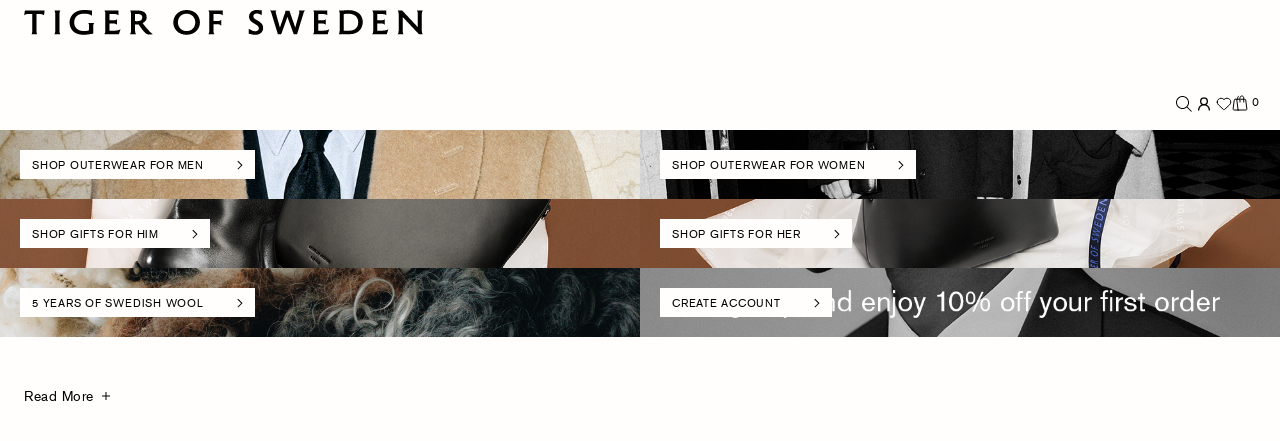

--- FILE ---
content_type: text/html;charset=UTF-8
request_url: https://www.tigerofsweden.com/ie/en/home/
body_size: 41749
content:





<!DOCTYPE html>
<html lang="en">
<head>
<!--[if gt IE 9]><!-->
<script>//common/scripts.isml</script>
<script defer type="text/javascript" src="/on/demandware.static/Sites-TOS-GROSS-Site/-/en_IE/v1763777765041/js/main.js"></script>


<!--<![endif]-->


<meta charset=UTF-8>

<meta http-equiv="x-ua-compatible" content="ie=edge">

<meta name="viewport" content="width=device-width, maximum-scale=1, initial-scale=1, viewport-fit=contain">

<title>Tiger of Sweden | Official Website | Scandinavian Fashion</title>

<meta name="description" content="Tiger of Sweden, a Scandinavian fashion house, renowned for its craftsmanship &amp; contemporary designs, offering suits, blazers, shirts, jeans &amp; accessories."/>
<meta name="keywords" content="Tiger of Sweden"/>




<link rel="icon" type="image/x-icon" href="https://www.tigerofsweden.com/favicon.ico" sizes="48x48" />
<link rel="icon" type="image/png" href="/on/demandware.static/Sites-TOS-GROSS-Site/-/default/dw9f383bdc/images/favicons/favicon-150x150.png" sizes="150x150" />
<link rel="icon" type="image/png" href="/on/demandware.static/Sites-TOS-GROSS-Site/-/default/dw273cb1d6/images/favicons/favicon-96x96.png" sizes="96x96" />
<link rel="icon" type="image/png" href="/on/demandware.static/Sites-TOS-GROSS-Site/-/default/dw01eb18d0/images/favicons/favicon-64x64.png" sizes="64x64" />
<link rel="icon" type="image/png" href="/on/demandware.static/Sites-TOS-GROSS-Site/-/default/dwf6b0f7b9/images/favicons/favicon-32x32.png" sizes="32x32" />
<link rel="icon" type="image/png" href="/on/demandware.static/Sites-TOS-GROSS-Site/-/en_IE/v1763777765041/favicons/favicon-16x16.png" sizes="16x16" />
<link rel="shortcut icon" href="/on/demandware.static/Sites-TOS-GROSS-Site/-/default/dw9b3e37b1/images/favicon.ico" color="#ffffff"/>
<link rel="apple-touch-icon" href="/on/demandware.static/Sites-TOS-GROSS-Site/-/default/dw3c73e39d/images/favicons/favicon-180x180.png" />
<link rel="mask-icon" href="/on/demandware.static/Sites-TOS-GROSS-Site/-/default/dw5ecfec43/images/favicons/favicon-180x180.svg" color="#ffffff" />
<meta name="msapplication-config" content="/on/demandware.static/Sites-TOS-GROSS-Site/-/en_IE/v1763777765041/images/favicons/browserconfig.xml" />
<link rel="manifest" href="/on/demandware.static/Sites-TOS-GROSS-Site/-/en_IE/v1763777765041/images/favicons/site.webmanifest" />


<link rel="stylesheet" href="/on/demandware.static/Sites-TOS-GROSS-Site/-/en_IE/v1763777765041/css/global.css" />








<!-- Google Tag Manager --><script>(function(w,d,s,l,i){w[l]=w[l]||[];w[l].push({'gtm.start':new Date().getTime(),event:'gtm.js'});var f=d.getElementsByTagName(s)[0],j=d.createElement(s),dl=l!='dataLayer'?'&l='+l:'';j.async=true;j.src='https://www.googletagmanager.com/gtm.js?id='+i+dl;f.parentNode.insertBefore(j,f);}) (window, document, 'script', 'dataLayer', 'GTM-KLKFVM');</script><!-- End Google Tag Manager --><!-- Google Tag Manager Variables --><script>window.GTM_ENABLED = 'true';window.GTM_CONTAINER_ID = 'GTM-KLKFVM';window.GTM_UA_ENABLED = '$uaEnabled';window.GTM_GA4_ENABLED = 'true';window.GTM_PARAMS = { currency: 'EUR', visitorType: 'not_logged_in' };</script><!-- End Google Tag Manager Variables -->



<link rel="canonical" href="https://www.tigerofsweden.com/ie/en/home/"/>





    <link rel="alternate" hreflang="x-default" href="https://www.tigerofsweden.com/se/en/home/" />

    <link rel="alternate" hreflang="en-TR" href="https://www.tigerofsweden.com/tr/en/home/" />

    <link rel="alternate" hreflang="en-PL" href="https://www.tigerofsweden.com/pl/en/home/" />

    <link rel="alternate" hreflang="en-DE" href="https://www.tigerofsweden.com/de/en/home/" />

    <link rel="alternate" hreflang="en-IE" href="https://www.tigerofsweden.com/ie/en/home/" />

    <link rel="alternate" hreflang="de-CH" href="https://www.tigerofsweden.com/ch/de/home/" />

    <link rel="alternate" hreflang="sv-SE" href="https://www.tigerofsweden.com/se/sv/home/" />

    <link rel="alternate" hreflang="da-DK" href="https://www.tigerofsweden.com/dk/da/home/" />

    <link rel="alternate" hreflang="en-DK" href="https://www.tigerofsweden.com/dk/en/home/" />

    <link rel="alternate" hreflang="fr-FR" href="https://www.tigerofsweden.com/fr/fr/home/" />

    <link rel="alternate" hreflang="de-DE" href="https://www.tigerofsweden.com/de/de/home/" />

    <link rel="alternate" hreflang="en-NL" href="https://www.tigerofsweden.com/nl/en/home/" />

    <link rel="alternate" hreflang="en-NO" href="https://www.tigerofsweden.com/no/en/home/" />

    <link rel="alternate" hreflang="en-BE" href="https://www.tigerofsweden.com/be/en/home/" />

    <link rel="alternate" hreflang="en-FI" href="https://www.tigerofsweden.com/fi/en/home/" />

    <link rel="alternate" hreflang="en-ES" href="https://www.tigerofsweden.com/es/en/home/" />

    <link rel="alternate" hreflang="en-IT" href="https://www.tigerofsweden.com/it/en/home/" />

    <link rel="alternate" hreflang="fr-CA" href="https://www.tigerofsweden.com/ca/fr/home/" />

    <link rel="alternate" hreflang="fr-CH" href="https://www.tigerofsweden.com/ch/fr/home/" />

    <link rel="alternate" hreflang="en-AT" href="https://www.tigerofsweden.com/at/en/home/" />

    <link rel="alternate" hreflang="en-CA" href="https://www.tigerofsweden.com/ca/en/home/" />

    <link rel="alternate" hreflang="en-GB" href="https://www.tigerofsweden.com/gb/en/home/" />

    <link rel="alternate" hreflang="en-CH" href="https://www.tigerofsweden.com/ch/en/home/" />

    <link rel="alternate" hreflang="de-AT" href="https://www.tigerofsweden.com/at/de/home/" />

    <link rel="alternate" hreflang="en-FR" href="https://www.tigerofsweden.com/fr/en/home/" />

    <link rel="alternate" hreflang="en-SE" href="https://www.tigerofsweden.com/se/en/home/" />

    <link rel="alternate" hreflang="fr-BE" href="https://www.tigerofsweden.com/be/fr/home/" />

    <link rel="alternate" hreflang="en-ZA" href="https://www.tigerofsweden.com/za/en/home/" />

    <link rel="alternate" hreflang="en-KR" href="https://www.tigerofsweden.com/kr/en/home/" />

    <link rel="alternate" hreflang="en-AU" href="https://www.tigerofsweden.com/au/en/home/" />

    <link rel="alternate" hreflang="en-US" href="https://www.tigerofsweden.com/us/en/home/" />



<script type="text/javascript">//<!--
/* <![CDATA[ (head-active_data.js) */
var dw = (window.dw || {});
dw.ac = {
    _analytics: null,
    _events: [],
    _category: "",
    _searchData: "",
    _anact: "",
    _anact_nohit_tag: "",
    _analytics_enabled: "true",
    _timeZone: "Etc/UTC",
    _capture: function(configs) {
        if (Object.prototype.toString.call(configs) === "[object Array]") {
            configs.forEach(captureObject);
            return;
        }
        dw.ac._events.push(configs);
    },
	capture: function() { 
		dw.ac._capture(arguments);
		// send to CQ as well:
		if (window.CQuotient) {
			window.CQuotient.trackEventsFromAC(arguments);
		}
	},
    EV_PRD_SEARCHHIT: "searchhit",
    EV_PRD_DETAIL: "detail",
    EV_PRD_RECOMMENDATION: "recommendation",
    EV_PRD_SETPRODUCT: "setproduct",
    applyContext: function(context) {
        if (typeof context === "object" && context.hasOwnProperty("category")) {
        	dw.ac._category = context.category;
        }
        if (typeof context === "object" && context.hasOwnProperty("searchData")) {
        	dw.ac._searchData = context.searchData;
        }
    },
    setDWAnalytics: function(analytics) {
        dw.ac._analytics = analytics;
    },
    eventsIsEmpty: function() {
        return 0 == dw.ac._events.length;
    }
};
/* ]]> */
// -->
</script>
<script type="text/javascript">//<!--
/* <![CDATA[ (head-cquotient.js) */
var CQuotient = window.CQuotient = {};
CQuotient.clientId = 'aarw-TOS-GROSS';
CQuotient.realm = 'AARW';
CQuotient.siteId = 'TOS-GROSS';
CQuotient.instanceType = 'prd';
CQuotient.locale = 'en_IE';
CQuotient.fbPixelId = '__UNKNOWN__';
CQuotient.activities = [];
CQuotient.cqcid='';
CQuotient.cquid='';
CQuotient.cqeid='';
CQuotient.cqlid='';
CQuotient.apiHost='api.cquotient.com';
/* Turn this on to test against Staging Einstein */
/* CQuotient.useTest= true; */
CQuotient.useTest = ('true' === 'false');
CQuotient.initFromCookies = function () {
	var ca = document.cookie.split(';');
	for(var i=0;i < ca.length;i++) {
	  var c = ca[i];
	  while (c.charAt(0)==' ') c = c.substring(1,c.length);
	  if (c.indexOf('cqcid=') == 0) {
		CQuotient.cqcid=c.substring('cqcid='.length,c.length);
	  } else if (c.indexOf('cquid=') == 0) {
		  var value = c.substring('cquid='.length,c.length);
		  if (value) {
		  	var split_value = value.split("|", 3);
		  	if (split_value.length > 0) {
			  CQuotient.cquid=split_value[0];
		  	}
		  	if (split_value.length > 1) {
			  CQuotient.cqeid=split_value[1];
		  	}
		  	if (split_value.length > 2) {
			  CQuotient.cqlid=split_value[2];
		  	}
		  }
	  }
	}
}
CQuotient.getCQCookieId = function () {
	if(window.CQuotient.cqcid == '')
		window.CQuotient.initFromCookies();
	return window.CQuotient.cqcid;
};
CQuotient.getCQUserId = function () {
	if(window.CQuotient.cquid == '')
		window.CQuotient.initFromCookies();
	return window.CQuotient.cquid;
};
CQuotient.getCQHashedEmail = function () {
	if(window.CQuotient.cqeid == '')
		window.CQuotient.initFromCookies();
	return window.CQuotient.cqeid;
};
CQuotient.getCQHashedLogin = function () {
	if(window.CQuotient.cqlid == '')
		window.CQuotient.initFromCookies();
	return window.CQuotient.cqlid;
};
CQuotient.trackEventsFromAC = function (/* Object or Array */ events) {
try {
	if (Object.prototype.toString.call(events) === "[object Array]") {
		events.forEach(_trackASingleCQEvent);
	} else {
		CQuotient._trackASingleCQEvent(events);
	}
} catch(err) {}
};
CQuotient._trackASingleCQEvent = function ( /* Object */ event) {
	if (event && event.id) {
		if (event.type === dw.ac.EV_PRD_DETAIL) {
			CQuotient.trackViewProduct( {id:'', alt_id: event.id, type: 'raw_sku'} );
		} // not handling the other dw.ac.* events currently
	}
};
CQuotient.trackViewProduct = function(/* Object */ cqParamData){
	var cq_params = {};
	cq_params.cookieId = CQuotient.getCQCookieId();
	cq_params.userId = CQuotient.getCQUserId();
	cq_params.emailId = CQuotient.getCQHashedEmail();
	cq_params.loginId = CQuotient.getCQHashedLogin();
	cq_params.product = cqParamData.product;
	cq_params.realm = cqParamData.realm;
	cq_params.siteId = cqParamData.siteId;
	cq_params.instanceType = cqParamData.instanceType;
	cq_params.locale = CQuotient.locale;
	
	if(CQuotient.sendActivity) {
		CQuotient.sendActivity(CQuotient.clientId, 'viewProduct', cq_params);
	} else {
		CQuotient.activities.push({activityType: 'viewProduct', parameters: cq_params});
	}
};
/* ]]> */
// -->
</script>



<meta name="voyado-tenant" content="tigerofsweden">
<meta name="voyado-script-url" content="https://assets.voyado.com/jsfiles/analytics_0.1.7.min.js">
<script>
    var tenant = document.querySelector('meta[name="voyado-tenant"]').content;
    var scriptURL = document.querySelector('meta[name="voyado-script-url"]').content;

    (function (i, s, o, g, r, a, m) {
        i['VoyadoAnalyticsObject'] = r;
        i[r] = i[r] || function () { (i[r].q = i[r].q || []).push(arguments) }, i[r].l = 1 * new Date();
        a = s.createElement(o), m = s.getElementsByTagName(o)[0];
        a.async = 1;
        a.src = g;
        m.parentNode.insertBefore(a, m)
    })(window, document, 'script', scriptURL, 'va'); //Insert script depending on the environment (staging/production)
        
    va("setTenant", tenant);
</script>




</head>
<body  data-message-bar="https://www.tigerofsweden.com/on/demandware.store/Sites-TOS-GROSS-Site/en_IE/Page-ShowMessageBar">
<!-- Google Tag Manager (noscript) --><noscript><iframe src="https://www.googletagmanager.com/ns.html?id=GTM-KLKFVM"height="0" width="0" style="display:none;visibility:hidden"></iframe></noscript><!-- End Google Tag Manager (noscript) -->

<div class="page" data-action="null" data-querystring="null" >
<div id="screen-size-indicator" class="screen-size-indicator"></div>

<div class="message-bar d-flex justify-content-between justify-content-lg-end align-items-baseline" data-state-trigger="countrySelector">
    <div class="message-bar__message">You&rsquo;re shipping to Ireland</div>
    <div class="message-bar__action text-uppercase">Change</div>
</div>



<div class="notification-banner position-fixed top-0 w-100">
    <div class="notification-banner__message"></div>
    <div class="notification-banner__action"></div>
</div>

<div class="header-placeholder--before"></div>


<div class="header" data-immediate-init='{"Header": {}}'>
    <div class="header-outer">
        <div class="header-inner d-flex flex-column justify-content-end">
            
            <a class="header__logo d-flex align-items-start" href="/ie/en/home/">
                <div class="header__logo-item d-flex">
                    <svg width="289" height="19" viewBox="0 0 289 19" fill="none" xmlns="http://www.w3.org/2000/svg">
<path d="M287.433 3.00675C287.433 1.9137 287.739 0.969092 288.073 0.422915H283.924C284.232 0.969092 284.539 1.9137 284.539 3.00675V12.5487L273.297 0.422909H270.071C270.455 1.09373 270.686 1.83877 270.686 3.00674V15.1081C270.686 16.5491 270.404 17.1457 270.071 17.6919H274.194C273.887 17.1457 273.579 16.2508 273.579 15.1081V5.04442L285.333 17.6919H288.047C287.739 17.1457 287.433 16.2508 287.433 15.1081V3.00675ZM47.041 14.7601C46.5799 15.0583 45.0689 15.4309 43.4301 15.4309C39.5126 15.4309 36.2604 13.3932 36.2604 9.07004C36.2604 4.87075 39.2817 2.65876 43.4301 2.65876C47.2712 2.65876 48.9351 4.0256 49.1401 4.22444V0.273782C48.8334 0.298269 48.6797 0.298269 48.4748 0.298269C47.1427 0.298269 46.2212 0 43.0462 0C36.4394 0 32.9058 4.54726 32.9058 9.07003C32.9058 14.0395 36.3117 18.1148 42.6876 18.1148C46.4262 18.1148 48.7822 17.3936 50.0623 17.2452V11.6293C50.0623 10.8094 50.1388 10.1631 50.83 9.44254H46.2725C46.81 10.0391 47.041 10.5356 47.041 11.4305V14.7601H47.041ZM61.7383 9.86479H64.8368C65.3231 9.86479 66.4243 9.9642 67.1928 10.9088V6.63463C66.4243 7.50431 65.3491 7.52953 64.8368 7.52953H61.7383V2.95705H63.4802C66.6552 2.95705 67.065 3.00676 68.2679 3.87644V0.422923H58.1282C58.512 0.795451 58.717 1.51598 58.717 2.03764V15.4309C58.717 16.6234 58.4096 17.1457 58.0769 17.6919H68.5753L69.7277 14.0892C68.6778 14.6109 67.4489 15.1578 63.6332 15.1578H61.7383V9.86479H61.7383ZM165.7 4.49753C165.7 3.42899 166.545 2.55933 168.107 2.55933C169.49 2.55933 170.668 3.00676 171.769 3.8022V0.273782C171.257 0.273782 171.001 0.248567 170.437 0.174329C169.925 0.0994324 169.106 0 168.082 0C164.727 0 162.602 2.11256 162.602 4.77134C162.602 7.57855 164.368 8.6968 166.315 9.8648C168.466 11.1567 169.72 11.9521 169.72 13.3687C169.72 14.7601 168.645 15.5303 167.108 15.5303C165.649 15.5303 163.882 14.7601 162.371 13.6418V17.4188C163.601 17.4188 164.778 18.1148 167.134 18.1148C170.796 18.1148 172.793 15.8034 172.793 13.1944C172.793 10.0391 170.463 8.69681 168.261 7.43008C166.571 6.46098 165.7 5.76496 165.7 4.49753ZM0.0531006 3.85192C1.05171 2.98224 2.22957 2.95705 2.71592 2.95705H5.96812V15.1081C5.96812 15.58 5.81443 17.1457 5.48177 17.6919H9.47649C9.14311 17.1457 8.9894 15.58 8.9894 15.1081V2.95705H11.038C12.3953 2.95705 13.4452 2.98224 14.4179 3.85192L14.9303 0.422915H0.693231L0.0531006 3.85192ZM136.842 15.4806V10.3864H140.093C140.555 10.3864 141.656 10.5111 142.424 11.455V7.18151C141.682 8.02597 140.581 8.05119 140.093 8.05119H136.842V2.95705H138.737C141.886 2.95705 142.296 2.95705 143.525 3.85192V0.422915H133.206C133.487 0.74574 133.82 1.5657 133.82 2.06285V15.4064C133.82 16.6233 133.513 17.1457 133.18 17.6919H137.533C137.201 17.1457 136.842 16.3503 136.842 15.4806ZM22.5863 15.5548C22.5863 16.4742 22.2796 17.1457 21.9463 17.6919H26.2484C25.9157 17.1457 25.6083 16.4742 25.6083 15.5548V2.55933C25.6083 1.63992 25.9157 0.969092 26.2484 0.422915H21.9463C22.2796 0.969092 22.5863 1.63992 22.5863 2.55933V15.5548H22.5863ZM80.2774 2.95705H82.2495C83.9134 2.95705 85.4757 3.50391 85.4757 5.44216C85.4757 7.33066 84.0931 8.17513 81.7884 8.17513C81.3273 8.17513 80.8149 8.15062 80.2774 8.07567V2.95705ZM88.6254 5.41692C88.6254 1.49078 85.5522 0.422915 82.4544 0.422915H76.6672C77.1023 0.894875 77.256 1.51597 77.256 2.01315V15.3812C77.256 16.4742 76.9746 17.1457 76.6413 17.6919H80.8921C80.6107 17.1457 80.2774 16.1766 80.2774 15.3812V10.5853C80.7644 10.6602 81.2508 10.6847 81.7111 10.6847C82.0957 10.6847 82.5056 10.6602 82.8635 10.635C84.451 12.971 85.2967 14.1887 87.2421 16.4497C88.2155 17.5427 89.2655 17.916 90.6993 17.916C91.4165 17.916 92.2103 17.8411 93.1317 17.6919C91.4677 16.748 87.2934 11.9277 85.6546 9.51678C86.2182 9.31789 88.6254 8.22483 88.6254 5.41692ZM231.099 15.0829V2.95705C232.046 2.80789 232.865 2.70846 233.94 2.70846C237.014 2.70846 241.469 3.62787 241.469 9.04481C241.469 12.3744 239.292 15.0829 235.375 15.0829H231.099ZM227.488 0.422915C227.795 0.845152 228.077 1.2926 228.077 2.41016V15.1326C228.077 16.2508 227.795 17.096 227.437 17.6919H235.503C241.52 17.6919 244.747 13.4184 244.747 8.94536C244.747 4.96949 242.621 0.0749178 234.094 0.0749178C232.814 0.0749178 231.405 0.198836 229.844 0.422915H227.488ZM195.838 13.4184L196.197 13.3932L191.742 0.521662H188.695L189.002 1.41654L189.027 0.745734L184.725 13.3932L185.059 13.4184L182.088 2.68394C181.96 2.212 181.884 1.86398 181.884 1.56569C181.884 1.14346 182.011 0.845145 182.293 0.422909H177.735C178.375 1.09373 178.452 1.29259 178.964 2.98224L183.42 17.6919H185.852L190.538 4.47301H190.128L194.866 17.6919H197.298L201.754 2.98224C202.189 1.56569 202.343 1.09373 202.983 0.422909H198.655C198.86 0.720519 198.963 1.09373 198.963 1.51596C198.963 1.88849 198.912 2.261 198.783 2.68394L195.838 13.4184ZM117.483 18.1148C123.68 18.1148 127.111 13.4926 127.111 9.07003C127.111 4.44783 123.783 0 117.483 0C111.287 0 107.856 4.62218 107.856 9.04481C107.856 13.667 111.184 18.1148 117.483 18.1148ZM117.483 15.4309C114.103 15.4309 111.236 12.9458 111.236 9.04481C111.236 5.06892 114.027 2.68395 117.483 2.68395C120.864 2.68395 123.731 5.14384 123.731 9.04481C123.731 13.0207 120.94 15.4309 117.483 15.4309ZM212.585 9.86479H215.683C216.17 9.86479 217.271 9.9642 218.039 10.9088V6.63463C217.271 7.50431 216.196 7.52953 215.683 7.52953H212.585V2.95705H214.326C217.501 2.95705 217.911 3.00676 219.115 3.87644V0.422923H208.975C209.359 0.795451 209.564 1.51598 209.564 2.03764V15.4309C209.564 16.6234 209.256 17.1457 208.924 17.6919H219.422L220.574 14.0892C219.524 14.6109 218.296 15.1578 214.48 15.1578H212.585V9.86479ZM255.271 9.86479H258.369C258.855 9.86479 259.957 9.9642 260.725 10.9088V6.63463C259.957 7.50431 258.881 7.52953 258.369 7.52953H255.271V2.95705H257.012C260.187 2.95705 260.597 3.00676 261.8 3.87644V0.422923H251.66C252.044 0.795451 252.249 1.51598 252.249 2.03764V15.4309C252.249 16.6234 251.942 17.1457 251.609 17.6919H262.108L263.26 14.0892C262.21 14.6109 260.981 15.1578 257.165 15.1578H255.271V9.86479Z" fill="currentColor"/>
</svg>

                </div>
            </a>

            <div class="header__gap"></div>

            <div class="header__navigation d-flex align-items-center">
                
                <a href="#menu" class="header__navigation-item header__navigation-item-menu pointerenter-loop d-inline-flex justify-content-start align-items-center" tabindex="0" data-state-trigger="menu" data-lazy-init='{"HoverLoop": {}}'>
                    <span class="pointerenter-loop-default">
                        <span class="header__navigation-expand">Menu</span>
                        <span class="header__navigation-collapse">Close</span>
                    </span>
                </a>
                <span class="header__navigation-item--filler flex-grow-1"></span>
                <a href="#search" class="header__navigation-item header__navigation-item-search" tabindex="0" data-state-trigger="search">
                    <svg width="16" height="16" viewBox="0 0 16 16" fill="none" xmlns="http://www.w3.org/2000/svg">
<path fill-rule="evenodd" clip-rule="evenodd" d="M10.7291 11.4362C9.59234 12.411 8.11495 13 6.5 13C2.91015 13 0 10.0899 0 6.5C0 2.91015 2.91015 0 6.5 0C10.0899 0 13 2.91015 13 6.5C13 8.11495 12.411 9.59234 11.4362 10.7291L15.9768 15.2697L15.2697 15.9768L10.7291 11.4362ZM12 6.5C12 9.53757 9.53757 12 6.5 12C3.46243 12 1 9.53757 1 6.5C1 3.46243 3.46243 1 6.5 1C9.53757 1 12 3.46243 12 6.5Z" fill="currentColor"/>
</svg>

                </a>
                
                    <a href="https://www.tigerofsweden.com/ie/en/login/" class="header__navigation-item header__navigation-item-user">
                        
<svg xmlns="http://www.w3.org/2000/svg" width="24" height="16" viewBox="0 0 24 24" fill="none" stroke="currentColor" stroke-width="2" stroke-linecap="round" stroke-linejoin="round" class="lucide lucide-user-round-icon lucide-user-round"><circle cx="12" cy="8" r="5"/><path d="M20 21a8 8 0 0 0-16 0"/></svg>
                    </a>
                

                

<a href="/ie/en/wishlist/" class="header__navigation-item header__navigation-item-wishlist position-relative" tabindex="0" data-quantity="0">
    
       <svg width="16" height="16" viewBox="0 0 16 16" fill="none" xmlns="http://www.w3.org/2000/svg">
<path d="M1.22339 6.05605C1.22339 3.94162 2.93747 2.22754 5.05189 2.22754C6.23765 2.22754 7.2975 2.7666 7.99975 3.61302C8.702 2.7666 9.76187 2.22754 10.9476 2.22754C13.0621 2.22754 14.7761 3.94162 14.7761 6.05605C14.7761 7.21771 14.2587 8.25852 13.4419 8.96065L8.42468 13.607C8.18506 13.8289 7.815 13.8289 7.57531 13.607L2.56439 8.96646C1.74361 8.26427 1.22339 7.2209 1.22339 6.05605Z" stroke="black" stroke-linecap="round" stroke-linejoin="round"/>
</svg>
    
</a>

                

<a href="#cart" class='header__navigation-item header__navigation-item-cart ' tabindex="0" data-state-trigger="cart">
    <span class="cart-basket"><svg width="16" height="16" viewBox="0 0 16 16" fill="none" xmlns="http://www.w3.org/2000/svg">
  <path d="M6.12073 15.0312H2.03198C1.89864 15.0312 1.76685 15.0027 1.6454 14.9477C1.52395 14.8927 1.41562 14.8124 1.32767 14.7122C1.23971 14.612 1.17413 14.4942 1.13532 14.3666C1.09651 14.2391 1.08536 14.1047 1.1026 13.9725L2.26385 5.06625C2.2933 4.84046 2.40392 4.6331 2.57506 4.4829C2.74619 4.33269 2.96615 4.24991 3.19385 4.25H3.89135C4.11895 4.25006 4.33875 4.33291 4.50975 4.48311C4.68076 4.6333 4.79129 4.84057 4.82073 5.06625L6.12073 15.0312Z" stroke="black" stroke-linecap="round" stroke-linejoin="round"/>
  <path d="M9.40185 4.25H12.7975C13.0251 4.25006 13.2449 4.33291 13.4159 4.4831C13.5869 4.6333 13.6974 4.84057 13.7269 5.06625L14.8887 13.9725C14.906 14.1048 14.8948 14.2392 14.856 14.3668C14.8171 14.4944 14.7515 14.6122 14.6635 14.7125C14.5754 14.8127 14.467 14.8929 14.3455 14.9479C14.224 15.0029 14.0921 15.0313 13.9587 15.0312H6.12061" stroke="black" stroke-linecap="round" stroke-linejoin="round"/>
  <path d="M3.89136 4.25H7.99573" stroke="black" stroke-linecap="round" stroke-linejoin="round"/>
  <path d="M11.7456 7.0625V2.84375C11.7456 2.59752 11.6971 2.3537 11.6029 2.12622C11.5087 1.89873 11.3705 1.69203 11.1964 1.51792C11.0223 1.34381 10.8156 1.2057 10.5881 1.11148C10.3607 1.01725 10.1168 0.96875 9.8706 0.96875C9.62438 0.96875 9.38056 1.01725 9.15307 1.11148C8.92559 1.2057 8.71889 1.34381 8.54478 1.51792C8.37067 1.69203 8.23256 1.89873 8.13833 2.12622C8.0441 2.3537 7.99561 2.59752 7.99561 2.84375V7.0625" stroke="black" stroke-linecap="round" stroke-linejoin="round"/>
  <path d="M6.48623 1.2832C6.22916 1.45472 6.01847 1.68711 5.8729 1.95971C5.72733 2.23231 5.6514 2.53667 5.65186 2.8457V4.25008" stroke="black" stroke-linecap="round" stroke-linejoin="round"/>
</svg></span>
    <span class="cart-basket-selected"><svg width="16" height="16" viewBox="0 0 16 16" fill="none" xmlns="http://www.w3.org/2000/svg">
  <path d="M6.12073 15.0312H2.03198C1.89864 15.0312 1.76685 15.0027 1.6454 14.9477C1.52395 14.8927 1.41562 14.8124 1.32767 14.7122C1.23971 14.612 1.17413 14.4942 1.13532 14.3666C1.09651 14.2391 1.08536 14.1047 1.1026 13.9725L2.26385 5.06625C2.2933 4.84046 2.40392 4.6331 2.57506 4.4829C2.74619 4.33269 2.96615 4.24991 3.19385 4.25H3.89135C4.11895 4.25006 4.33875 4.33291 4.50975 4.48311C4.68076 4.6333 4.79129 4.84057 4.82073 5.06625L6.12073 15.0312Z" stroke="black" stroke-linecap="round" stroke-linejoin="round"/>
  <path d="M9.40185 4.25H12.7975C13.0251 4.25006 13.2449 4.33291 13.4159 4.4831C13.5869 4.6333 13.6974 4.84057 13.7269 5.06625L14.8887 13.9725C14.906 14.1048 14.8948 14.2392 14.856 14.3668C14.8171 14.4944 14.7515 14.6122 14.6635 14.7125C14.5754 14.8127 14.467 14.8929 14.3455 14.9479C14.224 15.0029 14.0921 15.0313 13.9587 15.0312H6.12061" stroke="black" stroke-linecap="round" stroke-linejoin="round"/>
  <path d="M3.89136 4.25H7.99573" stroke="black" stroke-linecap="round" stroke-linejoin="round"/>
  <path d="M11.7456 7.0625V2.84375C11.7456 2.59752 11.6971 2.3537 11.6029 2.12622C11.5087 1.89873 11.3705 1.69203 11.1964 1.51792C11.0223 1.34381 10.8156 1.2057 10.5881 1.11148C10.3607 1.01725 10.1168 0.96875 9.8706 0.96875C9.62438 0.96875 9.38056 1.01725 9.15307 1.11148C8.92559 1.2057 8.71889 1.34381 8.54478 1.51792C8.37067 1.69203 8.23256 1.89873 8.13833 2.12622C8.0441 2.3537 7.99561 2.59752 7.99561 2.84375V7.0625" stroke="black" stroke-linecap="round" stroke-linejoin="round"/>
  <path d="M6.48623 1.2832C6.22916 1.45472 6.01847 1.68711 5.8729 1.95971C5.72733 2.23231 5.6514 2.53667 5.65186 2.8457V4.25008" stroke="black" stroke-linecap="round" stroke-linejoin="round"/>
  <path d="M2.81958 5.45477C2.843 5.45477 2.86642 5.45477 3.7334 5.45477C4.60037 5.45477 6.31018 5.45477 7.22612 5.46648C8.47341 5.48242 9.03991 5.57259 10.3615 5.58501C10.9366 5.59041 11.358 5.4789 12.044 5.44305C12.1877 5.43134 12.258 5.40792 12.3527 5.39585C12.4475 5.38379 12.5646 5.38379 12.6852 5.38379" stroke="black" stroke-width="2" stroke-linecap="round"/>
  <path d="M13.253 6.80371C13.2296 6.80371 13.2061 6.80371 11.6716 6.80371C10.1371 6.80371 7.09226 6.80371 5.45342 6.81542C3.41135 6.83001 3.10412 6.89811 2.98594 6.96873C2.74809 7.11087 2.79679 7.51205 2.67791 7.85522C2.62529 8.00711 2.60658 8.19839 2.64171 8.37583C2.69493 8.64459 4.74295 8.36518 5.92896 8.30627C6.32116 8.28679 7.58767 8.22323 9.27867 8.21152C10.0102 8.20645 11.1606 8.15225 12.7338 8.18739C13.2774 8.19953 13.2998 8.29279 13.3119 8.44609C13.3686 9.16727 13.3949 9.63991 13.5245 10.1967C13.6436 10.7087 13.9372 11.6003 13.6707 13.5046C13.5131 14.6304 11.7398 13.8538 11.1177 13.9712C10.5903 14.0708 9.62894 14.2292 8.38473 14.3137C7.14052 14.3981 5.64151 14.3981 4.83416 14.3864C3.48481 14.3669 2.39649 14.1866 1.92201 14.0436C1.82782 14.0152 1.75629 13.9964 1.72009 13.9492C1.51887 13.6869 1.84855 13.0056 1.90853 12.5659C1.94937 12.2665 2.06148 11.7053 2.19208 11.0176C2.3357 10.2612 2.36952 9.92807 2.45221 9.62004C2.49943 9.44409 3.14671 9.52493 4.21844 9.44224C5.8252 9.31828 6.95811 9.33542 7.25337 9.29994C7.47708 9.27305 7.69201 9.26445 8.47842 9.22896C10.3638 9.14388 11.6908 9.19347 11.8324 9.19312C12.1841 9.19224 12.3289 9.85284 12.4836 10.3035C12.6654 10.833 12.661 11.2738 12.6735 12.0293C12.6762 12.1976 12.6383 12.2674 12.5794 12.3271C12.3224 12.5872 11.5786 12.6699 10.2237 12.859C8.34589 13.1212 7.07948 13.002 6.83142 13.0492C5.84685 13.2366 3.93525 13.0269 3.53033 12.9669C3.38601 12.9455 3.22265 12.8842 3.05728 12.8136C2.71333 12.6667 2.74853 12.0815 2.68962 11.6908C2.67359 11.5845 2.67755 11.4668 2.73611 11.3714C2.96467 10.9987 3.43274 11.0864 4.33023 11.074C4.80905 11.0674 5.3718 11.1801 6.08156 11.1925C6.74843 11.2042 7.31087 11.0396 8.01033 10.9324C8.35275 10.8799 8.77865 10.8493 9.19421 10.7904C9.4897 10.7485 9.86742 10.7074 10.47 10.6485C11.5438 10.5435 11.7618 10.7308 11.8917 10.8014C11.9585 10.8378 11.9981 10.9189 11.9637 10.9902C11.6659 11.6074 10.4863 11.5108 10.0136 11.7475C9.63136 11.939 9.27974 12.0318 8.83117 12.2089C8.37783 12.3879 7.95462 12.4342 7.96455 12.5166C9.41459 12.7657 10.7433 12.672 11.0048 12.5297C11.0293 12.4825 11.0059 12.4122 10.9108 12.3398" stroke="black" stroke-width="2" stroke-linecap="round"/>
</svg>


</span>
    <span class="cart-quantity">
        0
    </span>
</a>
            </div>
        </div>
    </div>

    
    


<div class="menu-state-container" aria-hidden="true" inert data-state-id="menu" data-state="out" data-immediate-init='{"State": {"id": "menu"}}'>
    <nav data-state-id="nav" data-lazy-init='{"Nav": {}}'>
        <div class="main-nav">
            <a href="#" aria-hidden="true" data-back inert data-lazy-init='{"HoverLoop": {}}' class="pointerenter-loop d-flex">
                <svg width="13" height="14" viewBox="0 0 13 14" fill="none" xmlns="http://www.w3.org/2000/svg">
<path d="M2.20712 7.49998H13V6.49998H2.20712L7.35357 1.35353L6.64646 0.646423L0.292908 6.99998L6.64646 13.3535L7.35357 12.6464L2.20712 7.49998Z" fill="currentColor"/>
</svg>

                <span class="pointerenter-loop-default d-flex">Back</span>
            </a>

            <ul>
                
                
    
        <li class="d-flex align-items-center justify-content-start">
            <a href="#" data-lazy-init='{"HoverLoop": {}}' class="pointerenter-loop d-inline-flex justify-content-start align-items-center">
                <span class="category-label d-flex pointerenter-loop-default">
                    <div class="category-name">Men</div>
                    
                </span>
            </a>
            <ul>
                <li class="grid--large-column-one d-flex align-items-center justify-content-start">
                    <a data-lazy-init='{"HoverLoop": {}}' class="pointerenter-loop d-inline-flex justify-content-start align-items-center"
                    
                        href="/ie/en/men/" 
                    
                    >
                        <span class="pointerenter-loop-default d-flex">
                            View All
                        </span>
                    </a>
                </li>

                

                
                    
                        
                            
                                <li class="grid--large-column-two d-flex align-items-center justify-content-start">
                                    <a data-lazy-init='{"HoverLoop": {}}' class="pointerenter-loop d-inline-flex justify-content-start align-items-center"
                                        
                                            href="/ie/en/men/new-in/" 
                                        
                                    >
                                        <span class="category-label d-flex pointerenter-loop-default">
                                            <div class="category-name">New In</div>
                                            
                                        </span>
                                    </a>
                                </li>
                                
                            
                        
                    
                
                    
                        
                            
                                <li class="grid--large-column-two d-flex align-items-center justify-content-start">
                                    <a data-lazy-init='{"HoverLoop": {}}' class="pointerenter-loop d-inline-flex justify-content-start align-items-center"
                                        
                                            href="/ie/en/men/bestsellers/" 
                                        
                                    >
                                        <span class="category-label d-flex pointerenter-loop-default">
                                            <div class="category-name">Bestsellers</div>
                                            
                                        </span>
                                    </a>
                                </li>
                                
                            
                        
                    
                
                    
                        
                            
                                <li class="grid--large-column-two d-flex align-items-center justify-content-start">
                                    <a data-lazy-init='{"HoverLoop": {}}' class="pointerenter-loop d-inline-flex justify-content-start align-items-center"
                                        
                                            href="/ie/en/men/modern-tailoring/" 
                                        
                                    >
                                        <span class="category-label d-flex pointerenter-loop-default">
                                            <div class="category-name">Modern Tailoring</div>
                                            
                                        </span>
                                    </a>
                                </li>
                                
                            
                        
                    
                
                    
                        
                            
                                <li class="grid--large-column-two d-flex align-items-center justify-content-start">
                                    <a data-lazy-init='{"HoverLoop": {}}' class="pointerenter-loop d-inline-flex justify-content-start align-items-center"
                                        
                                            href="/ie/en/men/outerwear/" 
                                        
                                    >
                                        <span class="category-label d-flex pointerenter-loop-default">
                                            <div class="category-name">Outerwear</div>
                                            
                                        </span>
                                    </a>
                                </li>
                                
                            
                        
                    
                
                    
                        
                            
                                <li class="grid--large-column-two d-flex align-items-center justify-content-start">
                                    <a data-lazy-init='{"HoverLoop": {}}' class="pointerenter-loop d-inline-flex justify-content-start align-items-center"
                                        
                                            href="/ie/en/men/suits-tailoring/" 
                                        
                                    >
                                        <span class="category-label d-flex pointerenter-loop-default">
                                            <div class="category-name">Suits &amp; Tailoring</div>
                                            
                                        </span>
                                    </a>
                                </li>
                                
                            
                        
                    
                
                    
                        
                            
                                <li class="grid--large-column-two d-flex align-items-center justify-content-start">
                                    <a data-lazy-init='{"HoverLoop": {}}' class="pointerenter-loop d-inline-flex justify-content-start align-items-center"
                                        
                                            href="/ie/en/men/jackets/" 
                                        
                                    >
                                        <span class="category-label d-flex pointerenter-loop-default">
                                            <div class="category-name">Jackets</div>
                                            
                                        </span>
                                    </a>
                                </li>
                                
                            
                        
                    
                
                    
                        
                            
                                <li class="grid--large-column-two d-flex align-items-center justify-content-start">
                                    <a data-lazy-init='{"HoverLoop": {}}' class="pointerenter-loop d-inline-flex justify-content-start align-items-center"
                                        
                                            href="/ie/en/men/knitwear/" 
                                        
                                    >
                                        <span class="category-label d-flex pointerenter-loop-default">
                                            <div class="category-name">Knitwear</div>
                                            
                                        </span>
                                    </a>
                                </li>
                                
                            
                        
                    
                
                    
                        
                            
                                <li class="grid--large-column-three d-flex align-items-center justify-content-start">
                                    <a data-lazy-init='{"HoverLoop": {}}' class="pointerenter-loop d-inline-flex justify-content-start align-items-center"
                                        
                                            href="/ie/en/men/shirts/" 
                                        
                                    >
                                        
                                        <span class="category-label d-flex pointerenter-loop-default">
                                            <div class="category-name">Shirts</div>
                                            
                                        </span>
                                    </a>
                                </li>
                            
                        
                    
                
                    
                        
                            
                                <li class="grid--large-column-three d-flex align-items-center justify-content-start">
                                    <a data-lazy-init='{"HoverLoop": {}}' class="pointerenter-loop d-inline-flex justify-content-start align-items-center"
                                        
                                            href="/ie/en/men/t-shirts/" 
                                        
                                    >
                                        
                                        <span class="category-label d-flex pointerenter-loop-default">
                                            <div class="category-name">T-shirts</div>
                                            
                                        </span>
                                    </a>
                                </li>
                            
                        
                    
                
                    
                        
                            
                                <li class="grid--large-column-three d-flex align-items-center justify-content-start">
                                    <a data-lazy-init='{"HoverLoop": {}}' class="pointerenter-loop d-inline-flex justify-content-start align-items-center"
                                        
                                            href="/ie/en/men/trousers/" 
                                        
                                    >
                                        
                                        <span class="category-label d-flex pointerenter-loop-default">
                                            <div class="category-name">Trousers</div>
                                            
                                        </span>
                                    </a>
                                </li>
                            
                        
                    
                
                    
                        
                            
                                <li class="grid--large-column-three d-flex align-items-center justify-content-start">
                                    <a data-lazy-init='{"HoverLoop": {}}' class="pointerenter-loop d-inline-flex justify-content-start align-items-center"
                                        
                                            href="/ie/en/men/jeans/" 
                                        
                                    >
                                        
                                        <span class="category-label d-flex pointerenter-loop-default">
                                            <div class="category-name">Jeans</div>
                                            
                                        </span>
                                    </a>
                                </li>
                            
                        
                    
                
                    
                        
                            
                                <li class="grid--large-column-three d-flex align-items-center justify-content-start">
                                    <a data-lazy-init='{"HoverLoop": {}}' class="pointerenter-loop d-inline-flex justify-content-start align-items-center"
                                        
                                            href="/ie/en/men/shoes/" 
                                        
                                    >
                                        
                                        <span class="category-label d-flex pointerenter-loop-default">
                                            <div class="category-name">Shoes</div>
                                            
                                        </span>
                                    </a>
                                </li>
                            
                        
                    
                
                    
                        
                            
                                <li class="grid--large-column-three d-flex align-items-center justify-content-start">
                                    <a data-lazy-init='{"HoverLoop": {}}' class="pointerenter-loop d-inline-flex justify-content-start align-items-center"
                                        
                                            href="/ie/en/men/bags/" 
                                        
                                    >
                                        
                                        <span class="category-label d-flex pointerenter-loop-default">
                                            <div class="category-name">Bags</div>
                                            
                                        </span>
                                    </a>
                                </li>
                            
                        
                    
                
                    
                        
                            
                                <li class="grid--large-column-three d-flex align-items-center justify-content-start">
                                    <a data-lazy-init='{"HoverLoop": {}}' class="pointerenter-loop d-inline-flex justify-content-start align-items-center"
                                        
                                            href="/ie/en/men/accessories/" 
                                        
                                    >
                                        
                                        <span class="category-label d-flex pointerenter-loop-default">
                                            <div class="category-name">Accessories</div>
                                            
                                        </span>
                                    </a>
                                </li>
                            
                        
                    
                
            </ul>
        </li>
    

    
        <li class="d-flex align-items-center justify-content-start">
            <a href="#" data-lazy-init='{"HoverLoop": {}}' class="pointerenter-loop d-inline-flex justify-content-start align-items-center">
                <span class="category-label d-flex pointerenter-loop-default">
                    <div class="category-name">Women</div>
                    
                </span>
            </a>
            <ul>
                <li class="grid--large-column-one d-flex align-items-center justify-content-start">
                    <a data-lazy-init='{"HoverLoop": {}}' class="pointerenter-loop d-inline-flex justify-content-start align-items-center"
                    
                        href="/ie/en/women/" 
                    
                    >
                        <span class="pointerenter-loop-default d-flex">
                            View All
                        </span>
                    </a>
                </li>

                

                
                    
                        
                            
                                <li class="grid--large-column-two d-flex align-items-center justify-content-start">
                                    <a data-lazy-init='{"HoverLoop": {}}' class="pointerenter-loop d-inline-flex justify-content-start align-items-center"
                                        
                                            href="/ie/en/women/new-in/" 
                                        
                                    >
                                        <span class="category-label d-flex pointerenter-loop-default">
                                            <div class="category-name">New In</div>
                                            
                                        </span>
                                    </a>
                                </li>
                                
                            
                        
                    
                
                    
                        
                            
                                <li class="grid--large-column-two d-flex align-items-center justify-content-start">
                                    <a data-lazy-init='{"HoverLoop": {}}' class="pointerenter-loop d-inline-flex justify-content-start align-items-center"
                                        
                                            href="/ie/en/women/bestsellers/" 
                                        
                                    >
                                        <span class="category-label d-flex pointerenter-loop-default">
                                            <div class="category-name">Bestsellers</div>
                                            
                                        </span>
                                    </a>
                                </li>
                                
                            
                        
                    
                
                    
                        
                            
                                <li class="grid--large-column-two d-flex align-items-center justify-content-start">
                                    <a data-lazy-init='{"HoverLoop": {}}' class="pointerenter-loop d-inline-flex justify-content-start align-items-center"
                                        
                                            href="/ie/en/women/modern-tailoring/" 
                                        
                                    >
                                        <span class="category-label d-flex pointerenter-loop-default">
                                            <div class="category-name">Modern Tailoring</div>
                                            
                                        </span>
                                    </a>
                                </li>
                                
                            
                        
                    
                
                    
                        
                            
                                <li class="grid--large-column-two d-flex align-items-center justify-content-start">
                                    <a data-lazy-init='{"HoverLoop": {}}' class="pointerenter-loop d-inline-flex justify-content-start align-items-center"
                                        
                                            href="/ie/en/women/outerwear/" 
                                        
                                    >
                                        <span class="category-label d-flex pointerenter-loop-default">
                                            <div class="category-name">Outerwear</div>
                                            
                                        </span>
                                    </a>
                                </li>
                                
                            
                        
                    
                
                    
                        
                            
                                <li class="grid--large-column-two d-flex align-items-center justify-content-start">
                                    <a data-lazy-init='{"HoverLoop": {}}' class="pointerenter-loop d-inline-flex justify-content-start align-items-center"
                                        
                                            href="/ie/en/women/suits-tailoring/" 
                                        
                                    >
                                        <span class="category-label d-flex pointerenter-loop-default">
                                            <div class="category-name">Suits &amp; Tailoring</div>
                                            
                                        </span>
                                    </a>
                                </li>
                                
                            
                        
                    
                
                    
                        
                            
                                <li class="grid--large-column-two d-flex align-items-center justify-content-start">
                                    <a data-lazy-init='{"HoverLoop": {}}' class="pointerenter-loop d-inline-flex justify-content-start align-items-center"
                                        
                                            href="/ie/en/women/jackets/" 
                                        
                                    >
                                        <span class="category-label d-flex pointerenter-loop-default">
                                            <div class="category-name">Jackets</div>
                                            
                                        </span>
                                    </a>
                                </li>
                                
                            
                        
                    
                
                    
                        
                            
                                <li class="grid--large-column-two d-flex align-items-center justify-content-start">
                                    <a data-lazy-init='{"HoverLoop": {}}' class="pointerenter-loop d-inline-flex justify-content-start align-items-center"
                                        
                                            href="/ie/en/women/knitwear/" 
                                        
                                    >
                                        <span class="category-label d-flex pointerenter-loop-default">
                                            <div class="category-name">Knitwear</div>
                                            
                                        </span>
                                    </a>
                                </li>
                                
                            
                        
                    
                
                    
                        
                            
                                <li class="grid--large-column-three d-flex align-items-center justify-content-start">
                                    <a data-lazy-init='{"HoverLoop": {}}' class="pointerenter-loop d-inline-flex justify-content-start align-items-center"
                                        
                                            href="/ie/en/women/shirts-and-blouses/" 
                                        
                                    >
                                        
                                        <span class="category-label d-flex pointerenter-loop-default">
                                            <div class="category-name">Shirts and blouses</div>
                                            
                                        </span>
                                    </a>
                                </li>
                            
                        
                    
                
                    
                        
                            
                                <li class="grid--large-column-three d-flex align-items-center justify-content-start">
                                    <a data-lazy-init='{"HoverLoop": {}}' class="pointerenter-loop d-inline-flex justify-content-start align-items-center"
                                        
                                            href="/ie/en/women/dresses/" 
                                        
                                    >
                                        
                                        <span class="category-label d-flex pointerenter-loop-default">
                                            <div class="category-name">Dresses</div>
                                            
                                        </span>
                                    </a>
                                </li>
                            
                        
                    
                
                    
                        
                            
                                <li class="grid--large-column-three d-flex align-items-center justify-content-start">
                                    <a data-lazy-init='{"HoverLoop": {}}' class="pointerenter-loop d-inline-flex justify-content-start align-items-center"
                                        
                                            href="/ie/en/women/skirts/" 
                                        
                                    >
                                        
                                        <span class="category-label d-flex pointerenter-loop-default">
                                            <div class="category-name">Skirts</div>
                                            
                                        </span>
                                    </a>
                                </li>
                            
                        
                    
                
                    
                        
                            
                                <li class="grid--large-column-three d-flex align-items-center justify-content-start">
                                    <a data-lazy-init='{"HoverLoop": {}}' class="pointerenter-loop d-inline-flex justify-content-start align-items-center"
                                        
                                            href="/ie/en/women/trousers/" 
                                        
                                    >
                                        
                                        <span class="category-label d-flex pointerenter-loop-default">
                                            <div class="category-name">Trousers</div>
                                            
                                        </span>
                                    </a>
                                </li>
                            
                        
                    
                
                    
                        
                            
                                <li class="grid--large-column-three d-flex align-items-center justify-content-start">
                                    <a data-lazy-init='{"HoverLoop": {}}' class="pointerenter-loop d-inline-flex justify-content-start align-items-center"
                                        
                                            href="/ie/en/women/tops/" 
                                        
                                    >
                                        
                                        <span class="category-label d-flex pointerenter-loop-default">
                                            <div class="category-name">Tops</div>
                                            
                                        </span>
                                    </a>
                                </li>
                            
                        
                    
                
                    
                        
                            
                                <li class="grid--large-column-three d-flex align-items-center justify-content-start">
                                    <a data-lazy-init='{"HoverLoop": {}}' class="pointerenter-loop d-inline-flex justify-content-start align-items-center"
                                        
                                            href="/ie/en/women/jeans/" 
                                        
                                    >
                                        
                                        <span class="category-label d-flex pointerenter-loop-default">
                                            <div class="category-name">Jeans</div>
                                            
                                        </span>
                                    </a>
                                </li>
                            
                        
                    
                
                    
                        
                            
                                <li class="grid--large-column-three d-flex align-items-center justify-content-start">
                                    <a data-lazy-init='{"HoverLoop": {}}' class="pointerenter-loop d-inline-flex justify-content-start align-items-center"
                                        
                                            href="/ie/en/women/shoes/" 
                                        
                                    >
                                        
                                        <span class="category-label d-flex pointerenter-loop-default">
                                            <div class="category-name">Shoes</div>
                                            
                                        </span>
                                    </a>
                                </li>
                            
                        
                    
                
                    
                        
                            
                                <li class="grid--large-column-three d-flex align-items-center justify-content-start">
                                    <a data-lazy-init='{"HoverLoop": {}}' class="pointerenter-loop d-inline-flex justify-content-start align-items-center"
                                        
                                            href="/ie/en/women/bags/" 
                                        
                                    >
                                        
                                        <span class="category-label d-flex pointerenter-loop-default">
                                            <div class="category-name">Bags</div>
                                            
                                        </span>
                                    </a>
                                </li>
                            
                        
                    
                
                    
                        
                            
                                <li class="grid--large-column-three d-flex align-items-center justify-content-start">
                                    <a data-lazy-init='{"HoverLoop": {}}' class="pointerenter-loop d-inline-flex justify-content-start align-items-center"
                                        
                                            href="/ie/en/women/accessories/" 
                                        
                                    >
                                        
                                        <span class="category-label d-flex pointerenter-loop-default">
                                            <div class="category-name">Accessories</div>
                                            
                                        </span>
                                    </a>
                                </li>
                            
                        
                    
                
            </ul>
        </li>
    



                <li class="nav-separator d-flex align-items-center justify-content-start"></li>

                
                
    
        <li class="d-flex align-items-center justify-content-start">
            <a href="#" data-lazy-init='{"HoverLoop": {}}' class="pointerenter-loop d-inline-flex justify-content-start align-items-center">
                <span class="pointerenter-loop-default folder-label d-flex">
                    <div class="folder-name">Festive Collection</div>
                    
                        <div class="menu-label">New</div>
                    
                </span>
            </a>
            <ul>
                

                
                    
                        
                            <li class="grid--large-column-one d-flex align-items-center justify-content-start">
                                <a href="/ie/en/festive-2025-collection.html" data-lazy-init='{"HoverLoop": {}}' class="pointerenter-loop d-inline-flex justify-content-start align-items-center">
                                    <span class="pointerenter-loop-default content-label d-flex">
                                        <div class="content-name">Introduction</div>
                                        
                                    </span>
                                </a>
                            </li>
                            
                        
                    
                
                    
                        
                            <li class="grid--large-column-one d-flex align-items-center justify-content-start">
                                <a href="https://www.tigerofsweden.com/ie/en/men/men-festive-collection/" data-lazy-init='{"HoverLoop": {}}' class="pointerenter-loop d-inline-flex justify-content-start align-items-center">
                                    <span class="pointerenter-loop-default content-label d-flex">
                                        <div class="content-name">Men</div>
                                        
                                    </span>
                                </a>
                            </li>
                            
                        
                    
                
                    
                        
                            <li class="grid--large-column-one d-flex align-items-center justify-content-start">
                                <a href="https://www.tigerofsweden.com/ie/en/women/women-festive-collection/" data-lazy-init='{"HoverLoop": {}}' class="pointerenter-loop d-inline-flex justify-content-start align-items-center">
                                    <span class="pointerenter-loop-default content-label d-flex">
                                        <div class="content-name">Women</div>
                                        
                                    </span>
                                </a>
                            </li>
                            
                        
                    
                
            </ul>
        </li>
    

    
        <li class="d-flex align-items-center justify-content-start">
            <a href="#" data-lazy-init='{"HoverLoop": {}}' class="pointerenter-loop d-inline-flex justify-content-start align-items-center">
                <span class="pointerenter-loop-default folder-label d-flex">
                    <div class="folder-name">Gift Guide</div>
                    
                </span>
            </a>
            <ul>
                

                
                    
                        
                            <li class="grid--large-column-one d-flex align-items-center justify-content-start">
                                <a href="/ie/en/gift-guide.html" data-lazy-init='{"HoverLoop": {}}' class="pointerenter-loop d-inline-flex justify-content-start align-items-center">
                                    <span class="pointerenter-loop-default content-label d-flex">
                                        <div class="content-name">Discover Gift Guide</div>
                                        
                                    </span>
                                </a>
                            </li>
                            
                        
                    
                
                    
                        
                            <li class="grid--large-column-one d-flex align-items-center justify-content-start">
                                <a href="https://www.tigerofsweden.com/ie/en/gifts/gifts-for-him/" data-lazy-init='{"HoverLoop": {}}' class="pointerenter-loop d-inline-flex justify-content-start align-items-center">
                                    <span class="pointerenter-loop-default content-label d-flex">
                                        <div class="content-name">Shop Gifts for Him</div>
                                        
                                    </span>
                                </a>
                            </li>
                            
                        
                    
                
                    
                        
                            <li class="grid--large-column-one d-flex align-items-center justify-content-start">
                                <a href="https://www.tigerofsweden.com/ie/en/gifts/gifts-for-her/" data-lazy-init='{"HoverLoop": {}}' class="pointerenter-loop d-inline-flex justify-content-start align-items-center">
                                    <span class="pointerenter-loop-default content-label d-flex">
                                        <div class="content-name">Shop Gifts For Her</div>
                                        
                                    </span>
                                </a>
                            </li>
                            
                        
                    
                
            </ul>
        </li>
    

    

    
        <li class="d-flex align-items-center justify-content-start">
            <a href="#" data-lazy-init='{"HoverLoop": {}}' class="pointerenter-loop d-inline-flex justify-content-start align-items-center">
                <span class="pointerenter-loop-default folder-label d-flex">
                    <div class="folder-name">Swedish Wool</div>
                    
                </span>
            </a>
            <ul>
                

                
                    
                        
                            <li class="grid--large-column-one d-flex align-items-center justify-content-start">
                                <a href="/ie/en/swedish-wool.html" data-lazy-init='{"HoverLoop": {}}' class="pointerenter-loop d-inline-flex justify-content-start align-items-center">
                                    <span class="pointerenter-loop-default content-label d-flex">
                                        <div class="content-name">Discover the edit</div>
                                        
                                    </span>
                                </a>
                            </li>
                            
                        
                    
                
                    
                        
                            <li class="grid--large-column-one d-flex align-items-center justify-content-start">
                                <a href="/ie/en/swedish-wool-2025-collection.html" data-lazy-init='{"HoverLoop": {}}' class="pointerenter-loop d-inline-flex justify-content-start align-items-center">
                                    <span class="pointerenter-loop-default content-label d-flex">
                                        <div class="content-name">Shop the collection</div>
                                        
                                    </span>
                                </a>
                            </li>
                            
                        
                    
                
                    
                        
                            <li class="grid--large-column-one d-flex align-items-center justify-content-start">
                                <a href="https://www.tigerofsweden.com/ie/en/men/swedish-wool/" data-lazy-init='{"HoverLoop": {}}' class="pointerenter-loop d-inline-flex justify-content-start align-items-center">
                                    <span class="pointerenter-loop-default content-label d-flex">
                                        <div class="content-name">Men</div>
                                        
                                    </span>
                                </a>
                            </li>
                            
                        
                    
                
                    
                        
                            <li class="grid--large-column-one d-flex align-items-center justify-content-start">
                                <a href="https://www.tigerofsweden.com/ie/en/women/swedish-wool/" data-lazy-init='{"HoverLoop": {}}' class="pointerenter-loop d-inline-flex justify-content-start align-items-center">
                                    <span class="pointerenter-loop-default content-label d-flex">
                                        <div class="content-name">Women</div>
                                        
                                    </span>
                                </a>
                            </li>
                            
                        
                    
                
            </ul>
        </li>
    

    

    

    
        <li class="d-flex align-items-center justify-content-start">
            <a href="#" data-lazy-init='{"HoverLoop": {}}' class="pointerenter-loop d-inline-flex justify-content-start align-items-center">
                <span class="pointerenter-loop-default folder-label d-flex">
                    <div class="folder-name">Wardrobe Foundations</div>
                    
                </span>
            </a>
            <ul>
                

                
                    
                        
                            <li class="grid--large-column-one d-flex align-items-center justify-content-start">
                                <a href="/ie/en/collection-wardrobe-foundations.html" data-lazy-init='{"HoverLoop": {}}' class="pointerenter-loop d-inline-flex justify-content-start align-items-center">
                                    <span class="pointerenter-loop-default content-label d-flex">
                                        <div class="content-name">Discover the collection</div>
                                        
                                    </span>
                                </a>
                            </li>
                            
                        
                    
                
                    
                        
                            <li class="grid--large-column-one d-flex align-items-center justify-content-start">
                                <a href="https://www.tigerofsweden.com/ie/en/men/wardrobe-foundations/" data-lazy-init='{"HoverLoop": {}}' class="pointerenter-loop d-inline-flex justify-content-start align-items-center">
                                    <span class="pointerenter-loop-default content-label d-flex">
                                        <div class="content-name">Men</div>
                                        
                                    </span>
                                </a>
                            </li>
                            
                        
                    
                
                    
                        
                            <li class="grid--large-column-one d-flex align-items-center justify-content-start">
                                <a href="https://www.tigerofsweden.com/ie/en/women/wardrobe-foundations/" data-lazy-init='{"HoverLoop": {}}' class="pointerenter-loop d-inline-flex justify-content-start align-items-center">
                                    <span class="pointerenter-loop-default content-label d-flex">
                                        <div class="content-name">Women</div>
                                        
                                    </span>
                                </a>
                            </li>
                            
                        
                    
                
            </ul>
        </li>
    

    

    

    

    

    

    

    

    

    

    



            </ul>
        </div>
        <div class="fixed-nav">
            <ul>
                <li class="nav-separator grid--large-column-one d-flex align-items-center justify-content-start"></li>
                <li class="nav-separator grid--large-column-one show-for-large d-flex align-items-center justify-content-start"></li>

                
                
                    <li class="grid--large-column-one d-flex align-items-center justify-content-start">

                    
                        <a href="#" data-lazy-init='{"HoverLoop": {}}' class="pointerenter-loop d-inline-flex justify-content-start align-items-center">
                            <span class="pointerenter-loop-default content-label d-flex">
                                <div class="content-name">Explore</div>
                                
                            </span>
                        </a>
                        <ul>
                            

                            
                                
                                    
                                        <li class="grid--large-column-one d-flex align-items-center justify-content-start">
                                            <a href="/ie/en/our-brand-overview.html" data-lazy-init='{"HoverLoop": {}}' class="pointerenter-loop d-inline-flex justify-content-start align-items-center">
                                                <span class="pointerenter-loop-default content-label d-flex">
                                                    <div class="content-name">Our Brand</div>
                                                    
                                                </span>
                                            </a>
                                        </li>
                                        
                                    
                                
                            
                                
                                    
                                        <li class="grid--large-column-one d-flex align-items-center justify-content-start">
                                            <a href="/ie/en/sustainability-overview.html" data-lazy-init='{"HoverLoop": {}}' class="pointerenter-loop d-inline-flex justify-content-start align-items-center">
                                                <span class="pointerenter-loop-default content-label d-flex">
                                                    <div class="content-name">Sustainability</div>
                                                    
                                                </span>
                                            </a>
                                        </li>
                                        
                                    
                                
                            
                                
                                    
                                        <li class="grid--large-column-one d-flex align-items-center justify-content-start">
                                            <a href="/ie/en/stores-overview.html" data-lazy-init='{"HoverLoop": {}}' class="pointerenter-loop d-inline-flex justify-content-start align-items-center">
                                                <span class="pointerenter-loop-default content-label d-flex">
                                                    <div class="content-name">Stores</div>
                                                    
                                                </span>
                                            </a>
                                        </li>
                                        
                                    
                                
                            
                        </ul>
                    
                        
                    </li>
                

                
                <li class="grid--large-column-one d-flex align-items-center justify-content-start">
    
        <a href="https://www.tigerofsweden.com/ie/en/login/" data-lazy-init='{"HoverLoop": {}}' class="pointerenter-loop d-inline-flex justify-content-start align-items-center">
            <span class="pointerenter-loop-default d-flex">My Account</span>
        </a>
    
</li>



<li class="nav-separator grid--large-column-five show-for-large d-flex align-items-center justify-content-start"></li>



                <li class="grid--large-column-five d-flex align-items-center justify-content-start">
                    <a href="https://help.tigerofsweden.com/" data-lazy-init='{"HoverLoop": {}}' class="pointerenter-loop d-inline-flex justify-content-start justify-content-lg-end align-items-center">
                        <span class="pointerenter-loop-default d-flex">Help</span>
                    </a>
                </li>
                <li class="grid--large-column-five d-flex align-items-center justify-content-start">
                    <a href="#" data-state-trigger="countrySelector" data-lazy-init='{"HoverLoop": {}}' class="pointerenter-loop d-inline-flex justify-content-start justify-content-lg-end align-items-center">
                        <span class="pointerenter-loop-default d-flex">Ship to&nbsp;<span class="text-uppercase">Ireland / EUR</span></span>
                    </a>
                </li>
                <li class="grid--large-column-five d-flex align-items-center justify-content-start">
                    <a href="#" data-state-trigger="countrySelector" data-lazy-init='{"HoverLoop": {}}' class="pointerenter-loop d-inline-flex justify-content-start justify-content-lg-end align-items-center">
                        <span class="pointerenter-loop-default d-flex">Language&nbsp;<span class="text-uppercase">English</span></span>
                    </a>
                </li>
            </ul>
        </div>
    </nav>
</div>


    
    <div class="header__search">
        <div class="search-state-container d-flex align-items-center" data-state-id="search" aria-hidden="true" inert data-immediate-init='{"State": {"id": "search", "focusFirstInputField": true}, "searchSuggestions": {}}'>
            <div class="site-search w-100">
    <form class="search-form" role="search" action="/ie/en/search/" method="get" name="simpleSearch">
        <div class="form-group d-flex">
            <a href="#" data-state-trigger="search">
                <svg width="13" height="14" viewBox="0 0 13 14" fill="none" xmlns="http://www.w3.org/2000/svg">
<path d="M2.20712 7.49998H13V6.49998H2.20712L7.35357 1.35353L6.64646 0.646423L0.292908 6.99998L6.64646 13.3535L7.35357 12.6464L2.20712 7.49998Z" fill="currentColor"/>
</svg>

            </a>
            
            <input class="search-form__input search-field"
                type="text"
                name="q"
                value=""
                placeholder="Search"
                role="combobox"
                aria-describedby="search-assistive-text"
                aria-haspopup="listbox"
                aria-owns="search-results"
                aria-expanded="false"
                aria-autocomplete="list"
                aria-activedescendant=""
                aria-controls="search-results"
                aria-label="Search"
                autocomplete="off" />
            <button type="reset" name="reset-button" class="search-form__button--reset d-none" aria-label="Clear search">
                <svg width="10" height="10" viewBox="0 0 10 10" fill="none" xmlns="http://www.w3.org/2000/svg">
<path d="M5.00001 4.29297L1.11085 0.403809L0.403748 1.11092L4.29291 5.00008L0.403893 8.88909L1.111 9.5962L5.00001 5.70718L8.88903 9.5962L9.59614 8.88909L5.70712 5.00007L9.59628 1.11092L8.88917 0.403809L5.00001 4.29297Z" fill="currentColor"/>
</svg>

            </button>
            <button type="submit" name="search-button" class="search-form__button--submit d-none" aria-label="Enter"></button>
        </div>

        
        <div class="search-form__suggestions suggestions-wrapper position-fixed" data-url="/on/demandware.store/Sites-TOS-GROSS-Site/en_IE/SearchServices-GetSuggestions?q=">
        </div>

        <input type="hidden" value="null" name="lang">
    </form>
</div>

        </div>
    </div>
</div>


<div class="cart-state-container" data-state-id="cart" aria-hidden="true" inert data-immediate-init='{"State": {"id": "cart"}, "miniCart": {}}'>
    








<div class="mini-cart gtm-cart">
    

    <div class="mini-cart__headline d-flex flex-row flex-nowrap justify-content-between align-items-center">
        <div class="mini-cart__title">Bag</div>
        <div class="mini-cart__close" data-state-trigger="cart" aria-label="Close">
            <svg width="10" height="10" viewBox="0 0 10 10" fill="none" xmlns="http://www.w3.org/2000/svg">
<path d="M5.00001 4.29297L1.11085 0.403809L0.403748 1.11092L4.29291 5.00008L0.403893 8.88909L1.111 9.5962L5.00001 5.70718L8.88903 9.5962L9.59614 8.88909L5.70712 5.00007L9.59628 1.11092L8.88917 0.403809L5.00001 4.29297Z" fill="currentColor"/>
</svg>

        </div>
    </div>

    <div class="mini-cart__content">
        
            
            <div class="mini-cart__empty-text">
                Your bag is empty.
            </div>
        
    </div>
</div>

</div>

<div class="header-placeholder--after"></div>

<div class="main" role="main" id="maincontent">


<div class="page-designer-reference">
<div class="simple-page w-100" id="home-page">
<div class="dynamic-layout"><div class="experience-component experience-layouts-2ColumnLayout"><div class="two-column-layout
	
	
	">
	<div class="columns d-flex flex-row flex-wrap flex-lg-nowrap fifty-fifty">
		<div class="column column-one"><div class="experience-component experience-assets-image">

<div class="image-component d-flex">
    
    <div class="image-component__image">
        
            <a class="image-component__url" href="https://www.tigerofsweden.com/ie/en/men/outerwear/" target="_self">
        
        <figure class="picture-container">
    <picture style="--picture-aspect-ratio-mobile: 0.8; --picture-aspect-ratio-desktop: 0.8;">
        
            <source src="/on/demandware.static/-/Library-Sites-SharedLibrary-TOS/default/dwd48ad2d6/HOMEPAGE/2510/BLOCK_1_OUTERWEAR_Men.jpg" srcset="/on/demandware.static/-/Library-Sites-SharedLibrary-TOS/default/dwd48ad2d6/HOMEPAGE/2510/BLOCK_1_OUTERWEAR_Men.jpg?sw=200&amp;sh=250&amp;sm=fit&amp;sfrm=jpg 200w, /on/demandware.static/-/Library-Sites-SharedLibrary-TOS/default/dwd48ad2d6/HOMEPAGE/2510/BLOCK_1_OUTERWEAR_Men.jpg?sw=400&amp;sh=450&amp;sm=fit&amp;sfrm=jpg 400w, /on/demandware.static/-/Library-Sites-SharedLibrary-TOS/default/dwd48ad2d6/HOMEPAGE/2510/BLOCK_1_OUTERWEAR_Men.jpg?sw=600&amp;sh=650&amp;sm=fit&amp;sfrm=jpg 600w, /on/demandware.static/-/Library-Sites-SharedLibrary-TOS/default/dwd48ad2d6/HOMEPAGE/2510/BLOCK_1_OUTERWEAR_Men.jpg?sw=800&amp;sh=850&amp;sm=fit&amp;sfrm=jpg 800w, /on/demandware.static/-/Library-Sites-SharedLibrary-TOS/default/dwd48ad2d6/HOMEPAGE/2510/BLOCK_1_OUTERWEAR_Men.jpg?sw=1000&amp;sh=1050&amp;sm=fit&amp;sfrm=jpg 1000w" media="(min-width: 960px)" sizes="" width="1000" height="1250"/>
        
            <source src="/on/demandware.static/-/Library-Sites-SharedLibrary-TOS/default/dwd48ad2d6/HOMEPAGE/2510/BLOCK_1_OUTERWEAR_Men.jpg" srcset="/on/demandware.static/-/Library-Sites-SharedLibrary-TOS/default/dwd48ad2d6/HOMEPAGE/2510/BLOCK_1_OUTERWEAR_Men.jpg?sw=200&amp;sh=250&amp;sm=fit&amp;sfrm=jpg 200w, /on/demandware.static/-/Library-Sites-SharedLibrary-TOS/default/dwd48ad2d6/HOMEPAGE/2510/BLOCK_1_OUTERWEAR_Men.jpg?sw=400&amp;sh=450&amp;sm=fit&amp;sfrm=jpg 400w, /on/demandware.static/-/Library-Sites-SharedLibrary-TOS/default/dwd48ad2d6/HOMEPAGE/2510/BLOCK_1_OUTERWEAR_Men.jpg?sw=600&amp;sh=650&amp;sm=fit&amp;sfrm=jpg 600w, /on/demandware.static/-/Library-Sites-SharedLibrary-TOS/default/dwd48ad2d6/HOMEPAGE/2510/BLOCK_1_OUTERWEAR_Men.jpg?sw=800&amp;sh=850&amp;sm=fit&amp;sfrm=jpg 800w, /on/demandware.static/-/Library-Sites-SharedLibrary-TOS/default/dwd48ad2d6/HOMEPAGE/2510/BLOCK_1_OUTERWEAR_Men.jpg?sw=1000&amp;sh=1050&amp;sm=fit&amp;sfrm=jpg 1000w" media="" sizes="" width="1000" height="1250"/>
        

        <img loading="lazy"
            alt="Outerwear for men"
            fetchpriority="low"
            decoding="async"
            src="/on/demandware.static/-/Library-Sites-SharedLibrary-TOS/default/dwd48ad2d6/HOMEPAGE/2510/BLOCK_1_OUTERWEAR_Men.jpg"
            width="1000"
            height="1250"
            sizes=""
        />
    </picture>
</figure>


        
            </a>
        
    </div>

    
    
        <div class="image-component__buttons d-flex justify-content-start justify-content-lg-start align-items-end">
            <div class="image-component__buttons-wrapper d-flex flex-column flex-wrap align-items-start align-items-lg-start position-sticky bottom-0">
                
                
                    <div class="image-component__buttons-item">
                        
                            <a href="https://www.tigerofsweden.com/ie/en/men/outerwear/" target="_self">
                        
                        <button type="button" class="btn btn_banner btn_banner--white">
                            <span>Shop Outerwear For Men</span>
                            <span class="btn__icon">
                                <svg width="6" height="10" viewBox="0 0 6 10" fill="none" xmlns="http://www.w3.org/2000/svg">
<path fill-rule="evenodd" clip-rule="evenodd" d="M1.17671 9.53035L0.469605 8.82324L4.11605 5.1768L0.469604 1.53035L1.17671 0.823242L5.53026 5.1768L1.17671 9.53035Z" fill="currentColor"/>
</svg>

                            </span>
                        </button>
                        
                            </a>
                        
                    </div>
                

                
                

                
                

                
                
            </div>
        </div>
    
</div>
</div></div>
		<div class="column column-two"><div class="experience-component experience-assets-image">

<div class="image-component d-flex">
    
    <div class="image-component__image">
        
            <a class="image-component__url" href="https://www.tigerofsweden.com/ie/en/women/outerwear/" target="_self">
        
        <figure class="picture-container">
    <picture style="--picture-aspect-ratio-mobile: 0.8; --picture-aspect-ratio-desktop: 0.8;">
        
            <source src="/on/demandware.static/-/Library-Sites-SharedLibrary-TOS/default/dw334dc705/HOMEPAGE/2510/BLOCK_1_OUTERWEAR_Women.jpg" srcset="/on/demandware.static/-/Library-Sites-SharedLibrary-TOS/default/dw334dc705/HOMEPAGE/2510/BLOCK_1_OUTERWEAR_Women.jpg?sw=200&amp;sh=250&amp;sm=fit&amp;sfrm=jpg 200w, /on/demandware.static/-/Library-Sites-SharedLibrary-TOS/default/dw334dc705/HOMEPAGE/2510/BLOCK_1_OUTERWEAR_Women.jpg?sw=400&amp;sh=450&amp;sm=fit&amp;sfrm=jpg 400w, /on/demandware.static/-/Library-Sites-SharedLibrary-TOS/default/dw334dc705/HOMEPAGE/2510/BLOCK_1_OUTERWEAR_Women.jpg?sw=600&amp;sh=650&amp;sm=fit&amp;sfrm=jpg 600w, /on/demandware.static/-/Library-Sites-SharedLibrary-TOS/default/dw334dc705/HOMEPAGE/2510/BLOCK_1_OUTERWEAR_Women.jpg?sw=800&amp;sh=850&amp;sm=fit&amp;sfrm=jpg 800w, /on/demandware.static/-/Library-Sites-SharedLibrary-TOS/default/dw334dc705/HOMEPAGE/2510/BLOCK_1_OUTERWEAR_Women.jpg?sw=1000&amp;sh=1050&amp;sm=fit&amp;sfrm=jpg 1000w" media="(min-width: 960px)" sizes="" width="1000" height="1250"/>
        
            <source src="/on/demandware.static/-/Library-Sites-SharedLibrary-TOS/default/dw334dc705/HOMEPAGE/2510/BLOCK_1_OUTERWEAR_Women.jpg" srcset="/on/demandware.static/-/Library-Sites-SharedLibrary-TOS/default/dw334dc705/HOMEPAGE/2510/BLOCK_1_OUTERWEAR_Women.jpg?sw=200&amp;sh=250&amp;sm=fit&amp;sfrm=jpg 200w, /on/demandware.static/-/Library-Sites-SharedLibrary-TOS/default/dw334dc705/HOMEPAGE/2510/BLOCK_1_OUTERWEAR_Women.jpg?sw=400&amp;sh=450&amp;sm=fit&amp;sfrm=jpg 400w, /on/demandware.static/-/Library-Sites-SharedLibrary-TOS/default/dw334dc705/HOMEPAGE/2510/BLOCK_1_OUTERWEAR_Women.jpg?sw=600&amp;sh=650&amp;sm=fit&amp;sfrm=jpg 600w, /on/demandware.static/-/Library-Sites-SharedLibrary-TOS/default/dw334dc705/HOMEPAGE/2510/BLOCK_1_OUTERWEAR_Women.jpg?sw=800&amp;sh=850&amp;sm=fit&amp;sfrm=jpg 800w, /on/demandware.static/-/Library-Sites-SharedLibrary-TOS/default/dw334dc705/HOMEPAGE/2510/BLOCK_1_OUTERWEAR_Women.jpg?sw=1000&amp;sh=1050&amp;sm=fit&amp;sfrm=jpg 1000w" media="" sizes="" width="1000" height="1250"/>
        

        <img loading="lazy"
            alt="Outerwear for women"
            fetchpriority="low"
            decoding="async"
            src="/on/demandware.static/-/Library-Sites-SharedLibrary-TOS/default/dw334dc705/HOMEPAGE/2510/BLOCK_1_OUTERWEAR_Women.jpg"
            width="1000"
            height="1250"
            sizes=""
        />
    </picture>
</figure>


        
            </a>
        
    </div>

    
    
        <div class="image-component__buttons d-flex justify-content-start justify-content-lg-start align-items-end">
            <div class="image-component__buttons-wrapper d-flex flex-column flex-wrap align-items-start align-items-lg-start position-sticky bottom-0">
                
                
                    <div class="image-component__buttons-item">
                        
                            <a href="https://www.tigerofsweden.com/ie/en/women/outerwear/" target="_self">
                        
                        <button type="button" class="btn btn_banner btn_banner--white">
                            <span>Shop Outerwear For Women</span>
                            <span class="btn__icon">
                                <svg width="6" height="10" viewBox="0 0 6 10" fill="none" xmlns="http://www.w3.org/2000/svg">
<path fill-rule="evenodd" clip-rule="evenodd" d="M1.17671 9.53035L0.469605 8.82324L4.11605 5.1768L0.469604 1.53035L1.17671 0.823242L5.53026 5.1768L1.17671 9.53035Z" fill="currentColor"/>
</svg>

                            </span>
                        </button>
                        
                            </a>
                        
                    </div>
                

                
                

                
                

                
                
            </div>
        </div>
    
</div>
</div></div>
	</div>
</div>
</div><div class="experience-component experience-layouts-1ColumnLayout"><div class="one-column-layout">
	<div class="column"></div>
</div>
</div><div class="experience-component experience-layouts-2ColumnLayout"><div class="two-column-layout
	
	
	">
	<div class="columns d-flex flex-row flex-wrap flex-lg-nowrap fifty-fifty">
		<div class="column column-one"><div class="experience-component experience-assets-image">

<div class="image-component d-flex">
    
    <div class="image-component__image">
        
            <a class="image-component__url" href="https://www.tigerofsweden.com/ie/en/gifts/gifts-for-him/accessories/" target="_self">
        
        <figure class="picture-container">
    <picture style="--picture-aspect-ratio-mobile: 0.8; --picture-aspect-ratio-desktop: 0.8;">
        
            <source src="/on/demandware.static/-/Library-Sites-SharedLibrary-TOS/default/dwcc3ee8fd/HOMEPAGE/2510/GIFTGUIDE_ACCESSORIES_MOBILE_Men.jpg" srcset="/on/demandware.static/-/Library-Sites-SharedLibrary-TOS/default/dwcc3ee8fd/HOMEPAGE/2510/GIFTGUIDE_ACCESSORIES_MOBILE_Men.jpg?sw=200&amp;sh=250&amp;sm=fit&amp;sfrm=jpg 200w, /on/demandware.static/-/Library-Sites-SharedLibrary-TOS/default/dwcc3ee8fd/HOMEPAGE/2510/GIFTGUIDE_ACCESSORIES_MOBILE_Men.jpg?sw=400&amp;sh=450&amp;sm=fit&amp;sfrm=jpg 400w, /on/demandware.static/-/Library-Sites-SharedLibrary-TOS/default/dwcc3ee8fd/HOMEPAGE/2510/GIFTGUIDE_ACCESSORIES_MOBILE_Men.jpg?sw=600&amp;sh=650&amp;sm=fit&amp;sfrm=jpg 600w, /on/demandware.static/-/Library-Sites-SharedLibrary-TOS/default/dwcc3ee8fd/HOMEPAGE/2510/GIFTGUIDE_ACCESSORIES_MOBILE_Men.jpg?sw=800&amp;sh=850&amp;sm=fit&amp;sfrm=jpg 800w, /on/demandware.static/-/Library-Sites-SharedLibrary-TOS/default/dwcc3ee8fd/HOMEPAGE/2510/GIFTGUIDE_ACCESSORIES_MOBILE_Men.jpg?sw=1000&amp;sh=1050&amp;sm=fit&amp;sfrm=jpg 1000w" media="(min-width: 960px)" sizes="" width="1000" height="1250"/>
        
            <source src="/on/demandware.static/-/Library-Sites-SharedLibrary-TOS/default/dwcc3ee8fd/HOMEPAGE/2510/GIFTGUIDE_ACCESSORIES_MOBILE_Men.jpg" srcset="/on/demandware.static/-/Library-Sites-SharedLibrary-TOS/default/dwcc3ee8fd/HOMEPAGE/2510/GIFTGUIDE_ACCESSORIES_MOBILE_Men.jpg?sw=200&amp;sh=250&amp;sm=fit&amp;sfrm=jpg 200w, /on/demandware.static/-/Library-Sites-SharedLibrary-TOS/default/dwcc3ee8fd/HOMEPAGE/2510/GIFTGUIDE_ACCESSORIES_MOBILE_Men.jpg?sw=400&amp;sh=450&amp;sm=fit&amp;sfrm=jpg 400w, /on/demandware.static/-/Library-Sites-SharedLibrary-TOS/default/dwcc3ee8fd/HOMEPAGE/2510/GIFTGUIDE_ACCESSORIES_MOBILE_Men.jpg?sw=600&amp;sh=650&amp;sm=fit&amp;sfrm=jpg 600w, /on/demandware.static/-/Library-Sites-SharedLibrary-TOS/default/dwcc3ee8fd/HOMEPAGE/2510/GIFTGUIDE_ACCESSORIES_MOBILE_Men.jpg?sw=800&amp;sh=850&amp;sm=fit&amp;sfrm=jpg 800w, /on/demandware.static/-/Library-Sites-SharedLibrary-TOS/default/dwcc3ee8fd/HOMEPAGE/2510/GIFTGUIDE_ACCESSORIES_MOBILE_Men.jpg?sw=1000&amp;sh=1050&amp;sm=fit&amp;sfrm=jpg 1000w" media="" sizes="" width="1000" height="1250"/>
        

        <img loading="lazy"
            alt="Gift guide - gifts for him"
            fetchpriority="low"
            decoding="async"
            src="/on/demandware.static/-/Library-Sites-SharedLibrary-TOS/default/dwcc3ee8fd/HOMEPAGE/2510/GIFTGUIDE_ACCESSORIES_MOBILE_Men.jpg"
            width="1000"
            height="1250"
            sizes=""
        />
    </picture>
</figure>


        
            </a>
        
    </div>

    
    
        <div class="image-component__buttons d-flex justify-content-start justify-content-lg-start align-items-end">
            <div class="image-component__buttons-wrapper d-flex flex-column flex-wrap align-items-start align-items-lg-start position-sticky bottom-0">
                
                
                    <div class="image-component__buttons-item">
                        
                            <a href="https://www.tigerofsweden.com/ie/en/gifts/gifts-for-him/accessories/" target="_self">
                        
                        <button type="button" class="btn btn_banner btn_banner--white">
                            <span>Shop Gifts for Him</span>
                            <span class="btn__icon">
                                <svg width="6" height="10" viewBox="0 0 6 10" fill="none" xmlns="http://www.w3.org/2000/svg">
<path fill-rule="evenodd" clip-rule="evenodd" d="M1.17671 9.53035L0.469605 8.82324L4.11605 5.1768L0.469604 1.53035L1.17671 0.823242L5.53026 5.1768L1.17671 9.53035Z" fill="currentColor"/>
</svg>

                            </span>
                        </button>
                        
                            </a>
                        
                    </div>
                

                
                

                
                

                
                
            </div>
        </div>
    
</div>
</div></div>
		<div class="column column-two"><div class="experience-component experience-assets-image">

<div class="image-component d-flex">
    
    <div class="image-component__image">
        
            <a class="image-component__url" href="https://www.tigerofsweden.com/ie/en/gifts/gifts-for-her/accessories/" target="_self">
        
        <figure class="picture-container">
    <picture style="--picture-aspect-ratio-mobile: 0.8; --picture-aspect-ratio-desktop: 0.8;">
        
            <source src="/on/demandware.static/-/Library-Sites-SharedLibrary-TOS/default/dw9aa02c73/HOMEPAGE/2510/GIFTGUIDE_ACCESSORIES_MOBILE_Women.jpg" srcset="/on/demandware.static/-/Library-Sites-SharedLibrary-TOS/default/dw9aa02c73/HOMEPAGE/2510/GIFTGUIDE_ACCESSORIES_MOBILE_Women.jpg?sw=200&amp;sh=250&amp;sm=fit&amp;sfrm=jpg 200w, /on/demandware.static/-/Library-Sites-SharedLibrary-TOS/default/dw9aa02c73/HOMEPAGE/2510/GIFTGUIDE_ACCESSORIES_MOBILE_Women.jpg?sw=400&amp;sh=450&amp;sm=fit&amp;sfrm=jpg 400w, /on/demandware.static/-/Library-Sites-SharedLibrary-TOS/default/dw9aa02c73/HOMEPAGE/2510/GIFTGUIDE_ACCESSORIES_MOBILE_Women.jpg?sw=600&amp;sh=650&amp;sm=fit&amp;sfrm=jpg 600w, /on/demandware.static/-/Library-Sites-SharedLibrary-TOS/default/dw9aa02c73/HOMEPAGE/2510/GIFTGUIDE_ACCESSORIES_MOBILE_Women.jpg?sw=800&amp;sh=850&amp;sm=fit&amp;sfrm=jpg 800w, /on/demandware.static/-/Library-Sites-SharedLibrary-TOS/default/dw9aa02c73/HOMEPAGE/2510/GIFTGUIDE_ACCESSORIES_MOBILE_Women.jpg?sw=1000&amp;sh=1050&amp;sm=fit&amp;sfrm=jpg 1000w" media="(min-width: 960px)" sizes="" width="1000" height="1250"/>
        
            <source src="/on/demandware.static/-/Library-Sites-SharedLibrary-TOS/default/dw9aa02c73/HOMEPAGE/2510/GIFTGUIDE_ACCESSORIES_MOBILE_Women.jpg" srcset="/on/demandware.static/-/Library-Sites-SharedLibrary-TOS/default/dw9aa02c73/HOMEPAGE/2510/GIFTGUIDE_ACCESSORIES_MOBILE_Women.jpg?sw=200&amp;sh=250&amp;sm=fit&amp;sfrm=jpg 200w, /on/demandware.static/-/Library-Sites-SharedLibrary-TOS/default/dw9aa02c73/HOMEPAGE/2510/GIFTGUIDE_ACCESSORIES_MOBILE_Women.jpg?sw=400&amp;sh=450&amp;sm=fit&amp;sfrm=jpg 400w, /on/demandware.static/-/Library-Sites-SharedLibrary-TOS/default/dw9aa02c73/HOMEPAGE/2510/GIFTGUIDE_ACCESSORIES_MOBILE_Women.jpg?sw=600&amp;sh=650&amp;sm=fit&amp;sfrm=jpg 600w, /on/demandware.static/-/Library-Sites-SharedLibrary-TOS/default/dw9aa02c73/HOMEPAGE/2510/GIFTGUIDE_ACCESSORIES_MOBILE_Women.jpg?sw=800&amp;sh=850&amp;sm=fit&amp;sfrm=jpg 800w, /on/demandware.static/-/Library-Sites-SharedLibrary-TOS/default/dw9aa02c73/HOMEPAGE/2510/GIFTGUIDE_ACCESSORIES_MOBILE_Women.jpg?sw=1000&amp;sh=1050&amp;sm=fit&amp;sfrm=jpg 1000w" media="" sizes="" width="1000" height="1250"/>
        

        <img loading="lazy"
            alt="Gift guide - gifts for her"
            fetchpriority="low"
            decoding="async"
            src="/on/demandware.static/-/Library-Sites-SharedLibrary-TOS/default/dw9aa02c73/HOMEPAGE/2510/GIFTGUIDE_ACCESSORIES_MOBILE_Women.jpg"
            width="1000"
            height="1250"
            sizes=""
        />
    </picture>
</figure>


        
            </a>
        
    </div>

    
    
        <div class="image-component__buttons d-flex justify-content-start justify-content-lg-start align-items-end">
            <div class="image-component__buttons-wrapper d-flex flex-column flex-wrap align-items-start align-items-lg-start position-sticky bottom-0">
                
                
                    <div class="image-component__buttons-item">
                        
                            <a href="https://www.tigerofsweden.com/ie/en/gifts/gifts-for-her/accessories/" target="_self">
                        
                        <button type="button" class="btn btn_banner btn_banner--white">
                            <span>Shop Gifts for Her</span>
                            <span class="btn__icon">
                                <svg width="6" height="10" viewBox="0 0 6 10" fill="none" xmlns="http://www.w3.org/2000/svg">
<path fill-rule="evenodd" clip-rule="evenodd" d="M1.17671 9.53035L0.469605 8.82324L4.11605 5.1768L0.469604 1.53035L1.17671 0.823242L5.53026 5.1768L1.17671 9.53035Z" fill="currentColor"/>
</svg>

                            </span>
                        </button>
                        
                            </a>
                        
                    </div>
                

                
                

                
                

                
                
            </div>
        </div>
    
</div>
</div></div>
	</div>
</div>
</div><div class="experience-component experience-layouts-1ColumnLayout"><div class="one-column-layout">
	<div class="column"></div>
</div>
</div><div class="experience-component experience-layouts-2ColumnLayout"><div class="two-column-layout
	
	
	">
	<div class="columns d-flex flex-row flex-wrap flex-lg-nowrap fifty-fifty">
		<div class="column column-one"></div>
		<div class="column column-two"></div>
	</div>
</div>
</div><div class="experience-component experience-layouts-1ColumnLayout"><div class="one-column-layout margin-bottom-24">
	<div class="column"><div class="experience-component experience-layouts-2ColumnLayout"><div class="two-column-layout
	
	
	">
	<div class="columns d-flex flex-row flex-wrap flex-lg-nowrap fifty-fifty">
		<div class="column column-one"><div class="experience-component experience-assets-image">

<div class="image-component d-flex">
    
    <div class="image-component__image">
        
            <a class="image-component__url" href="https://www.tigerofsweden.com/ie/en/swedish-wool.html" target="_self">
        
        <figure class="picture-container">
    <picture style="--picture-aspect-ratio-mobile: 0.8; --picture-aspect-ratio-desktop: 0.8;">
        
            <source src="/on/demandware.static/-/Library-Sites-SharedLibrary-TOS/default/dw5501d851/OTHER/Swedish_Wool_Page_Block.png" srcset="/on/demandware.static/-/Library-Sites-SharedLibrary-TOS/default/dw5501d851/OTHER/Swedish_Wool_Page_Block.png?sw=200&amp;sh=250&amp;sm=fit&amp;sfrm=jpg 200w, /on/demandware.static/-/Library-Sites-SharedLibrary-TOS/default/dw5501d851/OTHER/Swedish_Wool_Page_Block.png?sw=400&amp;sh=450&amp;sm=fit&amp;sfrm=jpg 400w, /on/demandware.static/-/Library-Sites-SharedLibrary-TOS/default/dw5501d851/OTHER/Swedish_Wool_Page_Block.png?sw=600&amp;sh=650&amp;sm=fit&amp;sfrm=jpg 600w, /on/demandware.static/-/Library-Sites-SharedLibrary-TOS/default/dw5501d851/OTHER/Swedish_Wool_Page_Block.png?sw=800&amp;sh=850&amp;sm=fit&amp;sfrm=jpg 800w, /on/demandware.static/-/Library-Sites-SharedLibrary-TOS/default/dw5501d851/OTHER/Swedish_Wool_Page_Block.png?sw=1000&amp;sh=1050&amp;sm=fit&amp;sfrm=jpg 1000w" media="(min-width: 960px)" sizes="" width="1080" height="1350"/>
        
            <source src="/on/demandware.static/-/Library-Sites-SharedLibrary-TOS/default/dw5501d851/OTHER/Swedish_Wool_Page_Block.png" srcset="/on/demandware.static/-/Library-Sites-SharedLibrary-TOS/default/dw5501d851/OTHER/Swedish_Wool_Page_Block.png?sw=200&amp;sh=250&amp;sm=fit&amp;sfrm=jpg 200w, /on/demandware.static/-/Library-Sites-SharedLibrary-TOS/default/dw5501d851/OTHER/Swedish_Wool_Page_Block.png?sw=400&amp;sh=450&amp;sm=fit&amp;sfrm=jpg 400w, /on/demandware.static/-/Library-Sites-SharedLibrary-TOS/default/dw5501d851/OTHER/Swedish_Wool_Page_Block.png?sw=600&amp;sh=650&amp;sm=fit&amp;sfrm=jpg 600w, /on/demandware.static/-/Library-Sites-SharedLibrary-TOS/default/dw5501d851/OTHER/Swedish_Wool_Page_Block.png?sw=800&amp;sh=850&amp;sm=fit&amp;sfrm=jpg 800w, /on/demandware.static/-/Library-Sites-SharedLibrary-TOS/default/dw5501d851/OTHER/Swedish_Wool_Page_Block.png?sw=1000&amp;sh=1050&amp;sm=fit&amp;sfrm=jpg 1000w" media="" sizes="" width="1080" height="1350"/>
        

        <img loading="lazy"
            alt="Swedish wool"
            fetchpriority="low"
            decoding="async"
            src="/on/demandware.static/-/Library-Sites-SharedLibrary-TOS/default/dw5501d851/OTHER/Swedish_Wool_Page_Block.png"
            width="1080"
            height="1350"
            sizes=""
        />
    </picture>
</figure>


        
            </a>
        
    </div>

    
    
        <div class="image-component__buttons d-flex justify-content-start justify-content-lg-start align-items-end">
            <div class="image-component__buttons-wrapper d-flex flex-column flex-wrap align-items-start align-items-lg-start position-sticky bottom-0">
                
                
                    <div class="image-component__buttons-item">
                        
                            <a href="https://www.tigerofsweden.com/ie/en/swedish-wool.html" target="_self">
                        
                        <button type="button" class="btn btn_banner btn_banner--white">
                            <span>5 years of swedish wool</span>
                            <span class="btn__icon">
                                <svg width="6" height="10" viewBox="0 0 6 10" fill="none" xmlns="http://www.w3.org/2000/svg">
<path fill-rule="evenodd" clip-rule="evenodd" d="M1.17671 9.53035L0.469605 8.82324L4.11605 5.1768L0.469604 1.53035L1.17671 0.823242L5.53026 5.1768L1.17671 9.53035Z" fill="currentColor"/>
</svg>

                            </span>
                        </button>
                        
                            </a>
                        
                    </div>
                

                
                

                
                

                
                
            </div>
        </div>
    
</div>
</div></div>
		<div class="column column-two"><div class="experience-component experience-assets-image">

<div class="image-component d-flex">
    
    <div class="image-component__image">
        
            <a class="image-component__url" href="https://www.tigerofsweden.com/create-account/" target="_self">
        
        <figure class="picture-container">
    <picture style="--picture-aspect-ratio-mobile: 0.8; --picture-aspect-ratio-desktop: 0.8;">
        
            <source src="/on/demandware.static/-/Library-Sites-SharedLibrary-TOS/default/dw71f0295c/OTHER/10offsignup.jpg" srcset="/on/demandware.static/-/Library-Sites-SharedLibrary-TOS/default/dw71f0295c/OTHER/10offsignup.jpg?sw=200&amp;sh=250&amp;sm=fit&amp;sfrm=jpg 200w, /on/demandware.static/-/Library-Sites-SharedLibrary-TOS/default/dw71f0295c/OTHER/10offsignup.jpg?sw=400&amp;sh=450&amp;sm=fit&amp;sfrm=jpg 400w, /on/demandware.static/-/Library-Sites-SharedLibrary-TOS/default/dw71f0295c/OTHER/10offsignup.jpg?sw=600&amp;sh=650&amp;sm=fit&amp;sfrm=jpg 600w, /on/demandware.static/-/Library-Sites-SharedLibrary-TOS/default/dw71f0295c/OTHER/10offsignup.jpg?sw=800&amp;sh=850&amp;sm=fit&amp;sfrm=jpg 800w, /on/demandware.static/-/Library-Sites-SharedLibrary-TOS/default/dw71f0295c/OTHER/10offsignup.jpg?sw=1000&amp;sh=1050&amp;sm=fit&amp;sfrm=jpg 1000w" media="(min-width: 960px)" sizes="" width="1000" height="1250"/>
        
            <source src="/on/demandware.static/-/Library-Sites-SharedLibrary-TOS/default/dw71f0295c/OTHER/10offsignup.jpg" srcset="/on/demandware.static/-/Library-Sites-SharedLibrary-TOS/default/dw71f0295c/OTHER/10offsignup.jpg?sw=200&amp;sh=250&amp;sm=fit&amp;sfrm=jpg 200w, /on/demandware.static/-/Library-Sites-SharedLibrary-TOS/default/dw71f0295c/OTHER/10offsignup.jpg?sw=400&amp;sh=450&amp;sm=fit&amp;sfrm=jpg 400w, /on/demandware.static/-/Library-Sites-SharedLibrary-TOS/default/dw71f0295c/OTHER/10offsignup.jpg?sw=600&amp;sh=650&amp;sm=fit&amp;sfrm=jpg 600w, /on/demandware.static/-/Library-Sites-SharedLibrary-TOS/default/dw71f0295c/OTHER/10offsignup.jpg?sw=800&amp;sh=850&amp;sm=fit&amp;sfrm=jpg 800w, /on/demandware.static/-/Library-Sites-SharedLibrary-TOS/default/dw71f0295c/OTHER/10offsignup.jpg?sw=1000&amp;sh=1050&amp;sm=fit&amp;sfrm=jpg 1000w" media="" sizes="" width="1000" height="1250"/>
        

        <img loading="lazy"
            alt="Sign up and receive 10% off your next purchase"
            fetchpriority="low"
            decoding="async"
            src="/on/demandware.static/-/Library-Sites-SharedLibrary-TOS/default/dw71f0295c/OTHER/10offsignup.jpg"
            width="1000"
            height="1250"
            sizes=""
        />
    </picture>
</figure>


        
            </a>
        
    </div>

    
    
        <div class="image-component__buttons d-flex justify-content-start justify-content-lg-start align-items-end">
            <div class="image-component__buttons-wrapper d-flex flex-column flex-wrap align-items-start align-items-lg-start position-sticky bottom-0">
                
                
                    <div class="image-component__buttons-item">
                        
                            <a href="https://www.tigerofsweden.com/create-account/" target="_self">
                        
                        <button type="button" class="btn btn_banner btn_banner--white">
                            <span>Create account</span>
                            <span class="btn__icon">
                                <svg width="6" height="10" viewBox="0 0 6 10" fill="none" xmlns="http://www.w3.org/2000/svg">
<path fill-rule="evenodd" clip-rule="evenodd" d="M1.17671 9.53035L0.469605 8.82324L4.11605 5.1768L0.469604 1.53035L1.17671 0.823242L5.53026 5.1768L1.17671 9.53035Z" fill="currentColor"/>
</svg>

                            </span>
                        </button>
                        
                            </a>
                        
                    </div>
                

                
                

                
                

                
                
            </div>
        </div>
    
</div>
</div></div>
	</div>
</div>
</div></div>
</div>
</div><div class="experience-component experience-layouts-1ColumnLayout"><div class="one-column-layout">
	<div class="column"><div class="experience-component experience-assets-accordion"><div class="accordion-component" data-lazy-init='{"accordion": {"attributes": {
        "aria-expanded": false,
        "aria-controls": "accordion-component",
        "data-collapse": true
    }}}'>

    <div class="accordion-component-wrapper">
        
        <button class="accordion-component__button btn d-flex justify-content-start align-items-center" type="button" data-accordion="toggle-button">
            Read More
        </button>

        
        <div class="accordion-component__content">
            <p><span style="color: rgb(62, 62, 60);">Tiger of Sweden is a Stockholm based fashion house established in 1903. Our heritage is in tailoring, and for more than a century, Tiger of Sweden has stood for style with purpose. Dressing men and women for whom true style is about the confidence to be themselves.&nbsp;</span></p><p><span style="color: rgb(62, 62, 60);">Brand founders Marcus Schwarzman and Hjalmar Nordström built the company on the Scandinavian principles of equality and fairness. Tiger of Sweden was first to bring ready-to-wear tailoring to Sweden, making the suit accessible not solely for the wealthy elite, but also for the everyday person.&nbsp;&nbsp;</span></p><p><span style="color: rgb(62, 62, 60);">With an emphasis on cut, shape and quality; innovation and craftsmanship have defined the brand ever since. Read more about the </span><a style="color: rgb(62, 62, 60);" data-content-page-id="heritage" data-link-label="heritage" data-link-type="page" target="_self" href="https://www.tigerofsweden.com/ie/en/heritage.html">story behind Tiger of Sweden</a><span style="color: rgb(62, 62, 60);"> </span>here.&nbsp;</p><p>&nbsp;</p><p>At Tiger of Sweden, we strive to place <a data-content-page-id="partners-initiatives" data-link-label="sustainability-partners-initiatives" data-link-type="page" target="_self" href="https://www.tigerofsweden.com/ie/en/partners-initiatives.html">ethical clothing</a> production at the forefront of our business operations. Scandinavian design is rooted in quality and durability, which we emphasize through clearly defined sustainability goals on eco-friendly <a data-content-page-id="fibres-materials" data-link-label="sustainability-fibres-materials" data-link-type="page" target="_self" href="https://www.tigerofsweden.com/ie/en/fibres-materials.html">materials</a>, reducing greenhouse emissions, achieving lasting quality and providing transparent <a data-content-page-id="people" data-link-label="sustainability-people" data-link-type="page" target="_self" href="https://www.tigerofsweden.com/ie/en/people.html">supply chains</a>. We at Tiger of Sweden use premium materials like soft cotton blends, breathable linen and luxurious denim to ensure our pieces feel as good as they look.&nbsp;</p><p>&nbsp;</p><p>At Tiger of Sweden, you can buy high quality <a data-category-catalog-id="sfra-tos-storefront-catalog" data-category-id="sfccmentailoring" data-link-label="Suits &amp; Tailoring" data-link-type="category" target="_self" href="https://www.tigerofsweden.com/ie/en/men/suits-tailoring/">suits for men</a> and <a data-category-catalog-id="sfra-tos-storefront-catalog" data-category-id="sfccwomentailoring" data-link-label="Suits &amp; Tailoring" data-link-type="category" target="_self" href="https://www.tigerofsweden.com/ie/en/women/suits-tailoring/">suits for women</a>. We offer Swedish designed suits with a wide range of different cuts, fits, colors and premium quality fabrics. To find the right suit for men or suit for women – read our <a data-content-page-id="suit-guide" data-link-label="Suit Guide" data-link-type="page" target="_self" href="https://www.tigerofsweden.com/on/demandware.store/Sites-TOS-GROSS-Site/en_IE/Page-Show?cid=suit-guide">suit guide</a> to find your perfect fit. Buying a suit is an investment and at Tiger of Sweden our clothing is built to last.&nbsp;</p><p>&nbsp;</p><p>Men’s fashion at Tiger of Sweden offers a versatile wardrobe for the modern man. Whether you’re seeking classic staples like relaxed-fit or slim-fit jeans and chambray shirts or a classic coat or a blazer, our collections cater to a range of styles. Wear a comfortable T-shirt or our fine knits with a pair of Tiger of Sweden trousers if you want a casual yet stylish look. Get your Scandinavian fashion style now - shop <a data-category-catalog-id="sfra-tos-storefront-catalog" data-category-id="sfccmen" data-link-label="Men" data-link-type="category" target="_self" href="https://www.tigerofsweden.com/ie/en/men/">all men’s clothing</a> from Tiger of Sweden here.&nbsp;</p><p>&nbsp;</p><p>Tiger of Sweden offers a curated selection of women’s fashion designed for comfort, confidence and dressed style. We know that every woman has a unique sense of fashion, and our collections cater to a wide range of aesthetics. Discover high quality jeans in either a skinny fit or a more relaxed fit. If you want a more elegant and timeless outfit, see&nbsp;our selection of luxurious dresses, skirts and trendy sets.&nbsp;Match your outfit with a trenchcoat or a wool coat from Tiger of Sweden. Explore <a data-category-catalog-id="sfra-tos-storefront-catalog" data-category-id="sfccwomen" data-link-label="Women" data-link-type="category" target="_self" href="https://www.tigerofsweden.com/ie/en/women/">all women’s clothing</a> here.&nbsp;</p><p>&nbsp;</p><p>Accessories are a very important essential to every outfit whether it’s a bag, a briefcase, a belt, a pair of shoes, gloves or a scarf. At Tiger of Sweden you will also find the perfect tie, bow tie and handkerchief for either every day or wedding wear. All accessories from Tiger of Sweden are crafted from high-quality materials such as supple leather and fine textiles, our products are designed to enhance both style and functionality. Accessories from Tiger of Sweden is suitable for both formal and casual settings let our accessories elevate your outfit.&nbsp;Explore <a data-category-catalog-id="sfra-tos-storefront-catalog" data-category-id="sfccmenaccessories" data-link-label="Accessories" data-link-type="category" target="_self" href="https://www.tigerofsweden.com/ie/en/men/accessories/">men accessories</a> and <a data-category-catalog-id="sfra-tos-storefront-catalog" data-category-id="sfccwomenaccessories" data-link-label="Accessories" data-link-type="category" target="_self" href="https://www.tigerofsweden.com/ie/en/women/accessories/">women accessories</a>.</p>
        </div>
    </div>
</div>
</div></div>
</div>
</div></div>
</div>
</div>

</div>
<footer class="footer">
    <div class="footer__container">
        
            
                
                




<div class="footer__newsletter inverted" data-immediate-init='{"newsletter": {}}'>
    <div class="footer__newsletter-title">
    Sign up to our newsletter to receive updates on the newest collections and latest offers.
    </div>
    <div class="footer__newsletter-input">
        <form class="footer__newsletter-form d-lg-flex justify-content-lg-between" action="/on/demandware.store/Sites-TOS-GROSS-Site/en_IE/Newsletter-Subscribe" method="POST" name="email-form" name = &quot;dwfrm_newsletter&quot; id = &quot;dwfrm_newsletter&quot; id="email-form" autocomplete="off" novalidate>
            <div class="form-group position-relative footer__newsletter-form-signup">
                <input type="email" id="newsletter-email" class="form-control input" placeholder=" " name="dwfrm_newsletter_email" required aria-required="true" value="" maxLength="40" pattern="^[\w.%+-]+@[\w.-]+\.[\w]{2,6}$">
                <label class="form-control__label required-indicator" for="newsletter-email">Your email</label>
                <button type="submit" class="btn btn_text signup-email subscribe-email">
                    <svg width="13" height="14" viewBox="0 0 13 14" fill="none" xmlns="http://www.w3.org/2000/svg">
<path d="M11.0858 6.50002L0.292894 6.50002L0.292894 7.50002L11.0858 7.50002L5.93934 12.6465L6.64645 13.3536L13 7.00002L6.64645 0.64647L5.93934 1.35358L11.0858 6.50002Z" fill="currentColor"/>
</svg>

                </button>
                <button type="submit" class="btn btn_text cancel-email d-none">
                    <svg width="10" height="10" viewBox="0 0 10 10" fill="none" xmlns="http://www.w3.org/2000/svg">
<path d="M5.00001 4.29297L1.11085 0.403809L0.403748 1.11092L4.29291 5.00008L0.403893 8.88909L1.111 9.5962L5.00001 5.70718L8.88903 9.5962L9.59614 8.88909L5.70712 5.00007L9.59628 1.11092L8.88917 0.403809L5.00001 4.29297Z" fill="currentColor"/>
</svg>

                </button>
                <div class="invalid-feedback"></div>
            </div>
            
            
            <div class="form-field footer__newsletter-form-expanded d-none">
                <div class="form-group mb-5">
                    <input type="text" placeholder=" " id="firstName" class="form-control input" name="dwfrm_newsletter_firstname" required aria-required="true" value="" maxLength="50">
                    <label class="form-control__label required-indicator" for="firstName">
                        First name
                    </label>
                    <div class="invalid-feedback"></div>
                </div>

                <div class="form-group mb-5">
                    <input type="text" placeholder=" " id="lastName" class="form-control input" name="dwfrm_newsletter_lastname" required aria-required="true" value="" maxLength="50">
                    <label class="form-control__label required-indicator" for="lastName">
                        Last name
                    </label>
                    <div class="invalid-feedback"></div>
                </div>

                
                <div class="mb-5 form-group">
                    <div class="footer__newsletter_interests mb-3 required-indicator">Gender</div>
                    <div class="footer__newsletter_interest-items d-flex flex-row option-container" data-immediate-init='{"checkboxAsRadio": {}}'>
                        <div class="form-group white">
                            <input class="chkbox-as-radio" type="radio" id="nlwoman" name="dwfrm_newsletter_gender_woman" value="true">
                            <label class="as-radio" for="nlwoman">
                                <span>Woman</span>
                            </label>
                        </div>

                        <div class="form-group white footer__newsletter_interest-item">
                            <input class="chkbox-as-radio" type="radio" id="nlman" name="dwfrm_newsletter_gender_man" value="true">
                            <label class="as-radio" for="nlman">
                                <span>Man</span>
                            </label>
                        </div>

                        <div class="form-group white footer__newsletter_interest-item">
                            <input class="chkbox-as-radio" type="radio" id="nlconfidential" name="dwfrm_newsletter_gender_confidential" value="true">
                            <label class="as-radio" for="nlconfidential">
                                <span>Prefer not to say</span>
                            </label>
                        </div>
                    </div>
                    <div class="form-group">
                        <input type="text" class="d-none is-invalid"/>
                        <div class="invalid-feedback gender color-red" id="form-gender-error"></div>
                    </div>
                </div>

                
                <div class="footer__newsletter_interests mb-3">I am interested in apparel and accessories for</div>
                <div class="footer__newsletter_interest-items d-flex flex-row" data-immediate-init='{"checkboxAsRadio": {}}'>
                    <div class="form-group white mb">
                        <input class="chkbox-as-radio" type="radio" id="women" name="dwfrm_newsletter_woman" value="true">
                        <label class="as-radio" for="women">
                            <span>Woman</span>
                        </label>
                    </div>

                    <div class="form-group white footer__newsletter_interest-item mb">
                        <input class="chkbox-as-radio" type="radio" id="men" name="dwfrm_newsletter_man" value="true">
                        <label class="as-radio" for="men">
                            <span>Man</span>
                        </label>
                    </div>

                    <div class="form-group white footer__newsletter_interest-item mb">
                        <input class="chkbox-as-radio" type="radio" id="unisex" name="dwfrm_newsletter_both" value="true" checked>
                        <label class="as-radio" for="unisex">
                            <span>Both</span>
                        </label>
                    </div>
                </div>

                <div class="form-group white footer__newsletter_interest-terms mb">
                    <input type="checkbox" id="terms" name="dwfrm_newsletter_terms" required aria-required="true" value="true">
                    <label for="terms">
                        <span>
                            I agree to the <a target="_blank" href="https://www.tigerofsweden.com/ie/en/policies-terms-conditions.html">terms and conditions</a>, and the <a target="_blank" href="https://www.tigerofsweden.com/ie/en/policies-privacy-policy.html">privacy policy</a>.
                        </span>
                    </label>
                    <div class="invalid-feedback terms-and-conditions color-red" id="form-terms-error"></div>
                </div>

                <button type="button" class="btn_secondary mb footer__newsletter_submit position-relative d-block">Submit</button>
            </div>
        </form>
    </div>
</div>

            
        

        
        

<div class="footer__links">
    
    <ul class="footer__links-list d-flex flex-column flex-lg-row">
        
            
                <li><a class="footer__link" href="/ie/en/shipping-returns-overview.html">Shipping &amp; Returns</a></li>
            
                <li><a class="footer__link" href="/ie/en/sustainability-overview.html">Sustainability</a></li>
            
                <li><a class="footer__link" href="https://www.tigerofsweden.com/ie/en/storefinder/">Store Locator</a></li>
            
                <li><a class="footer__link" href="https://help.tigerofsweden.com/">Contact us</a></li>
            
        
    </ul>

    
    <ul class="footer__links-list d-flex flex-column flex-lg-row">
        <li class="footer__links-sublist">
            <ul class="d-flex flex-row flex-nowrap">
                
                    
                        <li><a class="footer__link" href="/ie/en/our-brand-overview.html">About Us</a></li>

                        
                        <li><a class="footer__link" href="https://www.instagram.com/tigerofsweden/" target="_blank">IG</a></li>
                        <li><a class="footer__link" href="https://www.facebook.com/Tigerofsweden/" target="_blank">FB</a></li>
                    
                
            </ul>
        </li>
        <li class="footer__links-sublist">
            <ul class="d-flex flex-row flex-nowrap">
                
                    
                        <li><a class="footer__link" href="https://tigerofsweden-pressportal.qbank.se/">Press</a></li>
                    
                        <li><a class="footer__link" href="/ie/en/retail-overview.html">B2B &amp; Retail</a></li>
                    
                        <li><a class="footer__link" href="https://tigerofsweden.teamtailor.com/">Careers</a></li>
                    
                
            </ul>
        </li>
        <li class="footer__links-sublist">
            <ul class="d-flex flex-row flex-nowrap">
                
                    
                        <li><a class="footer__link" href="/ie/en/policies-overview.html">Legal</a></li>
                    
                
            </ul>
        </li>

        
        <li class="footer__links-sublist" tabindex="0" data-state-trigger="countrySelector">
                <ul class="d-flex flex-row flex-nowrap">
                <li><a class="footer__link" href="#">Ship to <span class="uppercase">Ireland</span>/<span class="uppercase">EUR</span></a></li>
            </ul>
        </li>
        <li class="footer__links-sublist" tabindex="0" data-state-trigger="countrySelector">
                <ul class="d-flex flex-row flex-nowrap">
                <li>Language <a class="footer__link" href="#"><span class="uppercase">English</span></a></li>
            </ul>
        </li>
    </ul>

    
    <ul class="footer__links-list">
        <li>&copy;Tiger of Sweden</li>
        <a class="footer__links-logo" href="/ie/en/home/">
            <li><svg width="107" height="56" viewBox="0 0 107 56" fill="none" xmlns="http://www.w3.org/2000/svg">
<path d="M41.6219 56.0005C41.117 56.0005 40.3353 55.9248 39.831 55.8106V54.0373C40.1338 54.2527 41.0416 54.5568 41.7479 54.5568C43.3361 54.5568 44.4082 53.4172 44.635 51.3529C44.1054 51.9357 43.2984 52.1635 42.4536 52.1635C40.7895 52.1635 39.3015 51.1375 39.3015 49.0607C39.3015 47.2372 40.7264 45.7935 42.5797 45.7935C45.0509 45.7935 46.3368 47.6679 46.3368 50.4032C46.3368 53.9492 44.4206 56.0005 41.6219 56.0005ZM42.6304 47.1863C41.7479 47.1863 40.8902 47.7945 40.8902 48.9596C40.8902 50.2133 41.7349 50.7452 42.8195 50.7452C43.5758 50.7452 44.3575 50.4032 44.6604 49.8583C44.5466 48.5033 43.967 47.1863 42.6304 47.1863ZM77.6764 56.0005C76.9324 56.0005 76.2013 55.9248 75.4573 55.7727V54.0249C75.8985 54.2912 76.8446 54.5692 77.6387 54.5692C79.0507 54.5692 79.7817 53.7462 79.7817 52.8599C79.7817 52.0369 79.0254 51.2387 77.1975 51.2387H77.0714V49.9601C78.1306 49.9601 79.0637 49.3139 79.0637 48.4779C79.0637 48.098 78.8239 47.2117 77.5633 47.2117C76.9707 47.2117 76.4281 47.3259 75.9115 47.5158V46.0845C76.4534 45.8946 76.983 45.7935 77.525 45.7935C79.0383 45.7935 80.7402 46.3887 80.7402 48.1614C80.7402 49.0483 80.3243 49.7317 79.5679 50.2388C80.7908 50.6434 81.4465 51.5173 81.4465 52.8599C81.4465 54.6201 79.744 56.0005 77.6764 56.0005ZM26.7267 52.7587H24.8358C24.9995 52.48 25.0119 51.644 25.0119 51.4038V47.3129C25.0119 47.0727 24.9995 46.2367 24.8358 45.958H26.7267C26.5629 46.2367 26.5506 47.0727 26.5506 47.3129V51.4038C26.5506 51.644 26.5629 52.48 26.7267 52.7587ZM61.3914 47.1863C60.0171 47.1863 59.3868 48.3134 59.3868 49.3773C59.3868 50.4411 60.0171 51.5682 61.3914 51.5682C62.7658 51.5682 63.3961 50.4411 63.3961 49.3773C63.3961 48.3134 62.7658 47.1863 61.3914 47.1863ZM61.3914 52.9741C58.9956 52.9741 57.7727 51.1375 57.7727 49.3773C57.7727 47.617 58.9956 45.7811 61.3914 45.7811C63.7866 45.7811 65.0096 47.617 65.0096 49.3773C65.0096 51.1375 63.7866 52.9741 61.3914 52.9741Z" fill="currentColor"/>
<path d="M105.835 21.1035C105.481 20.4742 105.093 20.3705 104.491 20.7727C104.119 21.0216 103.786 21.3195 103.442 21.6044C102.833 22.109 102.212 22.5938 101.526 22.9929C100.445 23.6222 99.2899 23.9599 98.0318 23.9152C97.1746 23.8854 96.3206 23.8376 95.4685 23.7346C93.1233 23.4509 90.8975 22.775 88.7754 21.7404C87.0841 20.9161 85.5163 19.8932 84.0036 18.7797C82.4735 17.6532 81.0071 16.4435 79.495 15.2934C78.0459 14.1911 76.5585 13.1471 74.9277 12.3272C74.7442 12.2353 74.5464 12.1646 74.379 12.0491C73.5639 11.4893 72.6543 11.1783 71.6995 10.9648C70.5174 10.701 69.3266 10.4912 68.1271 10.3274C66.869 10.156 65.6083 10.0207 64.336 10.0791C63.0679 10.1374 61.7993 10.1443 60.5306 10.1492C58.2442 10.1585 55.9584 10.1343 53.6744 10.022C52.3155 9.95495 50.9597 9.86433 49.604 9.74889C48.5559 9.65951 47.5159 9.51924 46.4826 9.32248C45.5737 9.14931 44.6937 8.86256 43.8082 8.60064C42.3492 8.16989 40.8865 7.76644 39.3502 7.74597C39.2544 7.74472 39.1753 7.705 39.0932 7.66404C38.6742 7.45611 38.254 7.24943 37.8332 7.04397C36.41 6.3482 35.0641 5.54133 33.9184 4.42163C33.2955 3.81336 32.6238 3.25723 31.8847 2.79172C31.7661 2.71724 31.7111 2.61421 31.6789 2.49132C31.5844 2.12512 31.4942 1.7583 31.4009 1.3921C31.336 1.13576 31.2482 0.889344 31.1271 0.652873C30.8923 0.194819 30.147 -0.177591 29.5687 0.235159C29.1966 0.500188 28.8049 0.738528 28.4205 0.985557C27.8291 1.36541 27.1988 1.66024 26.5042 1.78437C26.2317 1.83278 25.9734 1.91347 25.7182 2.01278C24.7078 2.40629 23.7141 2.83828 22.7205 3.27151C21.9301 3.61599 21.2498 4.09577 20.6874 4.75184C19.9768 5.58043 19.1141 6.21352 18.1513 6.71566C18.05 6.76841 17.9499 6.82366 17.8541 6.88572C17.1249 7.35681 16.8431 8.26797 17.2794 8.98112C17.5154 9.36719 17.6477 9.752 17.6829 10.1883C17.6848 10.2113 17.6885 10.2337 17.694 10.256C17.8516 10.9195 18.2552 11.3509 18.917 11.5073C19.1388 11.5594 19.3211 11.6451 19.4818 11.8021C19.64 11.9567 19.8235 12.0653 20.0522 12.0882C20.3587 12.1186 20.418 12.0752 20.507 11.7766C20.675 11.2118 21.0254 10.8438 21.6285 10.7594C21.6959 10.7501 21.7651 10.7432 21.8312 10.7271C22.7186 10.513 23.3804 11.1963 23.5504 11.7916C23.6134 12.0125 23.619 12.2341 23.5473 12.4755C23.1011 12.298 22.8255 12.4892 22.6247 12.8517C22.5802 12.9317 22.5283 13.0081 22.4844 13.0882C22.3077 13.4103 22.2199 13.4469 21.8936 13.288C21.7299 13.2086 21.581 13.0993 21.4271 13.0013C21.3208 12.9336 21.2219 12.8529 21.1119 12.794C20.9519 12.7083 20.8852 12.7412 20.845 12.9175C20.777 13.2179 20.8141 13.5114 20.9247 13.7957C21.0557 14.129 21.157 14.4642 21.1231 14.8316C21.1051 15.0222 21.1978 15.1879 21.3115 15.3362C21.5525 15.649 21.8745 15.8446 22.2552 15.916C22.5925 15.9793 22.9392 15.9613 23.1339 15.6174C23.2612 15.3921 23.4422 15.2549 23.6604 15.1494C24.4569 14.7646 25.2887 14.4847 26.1693 14.3897C26.4115 14.3636 26.5932 14.3041 26.7545 14.1166C26.9603 13.877 27.1154 13.8708 27.3774 14.0396C27.543 14.1464 27.6666 14.2997 27.8081 14.4325C28.0757 14.6845 28.1684 14.705 28.4588 14.4896C28.6992 14.3109 28.9179 14.314 29.1484 14.4828C29.4117 14.6746 29.7034 14.6597 29.9543 14.5114C30.1155 14.4158 30.1952 14.4431 30.3015 14.5474C30.4165 14.6609 30.5055 14.7944 30.5901 14.9309C30.82 15.3015 31.0091 15.6938 31.1889 16.0904C31.5399 16.8619 31.8761 17.6396 32.2351 18.4073C32.4483 18.8617 32.6467 19.3303 33.0199 19.6891C33.0588 19.7263 33.0823 19.7859 33.0978 19.8392C33.2869 20.4773 33.56 21.0843 33.7707 21.7143C33.8325 21.8987 33.9165 22.0873 33.9221 22.276C33.9419 22.9519 33.9895 23.6322 33.8399 24.3001C33.484 25.8902 33.0323 27.4488 32.376 28.9458C31.797 30.2679 31.2977 31.6228 30.7866 32.9722C30.5419 33.6171 30.2508 34.2371 29.8937 34.8267C29.4914 35.4909 28.968 36.0327 28.2363 36.312C27.6134 36.5497 27.0375 36.8706 26.4609 37.1952C25.796 37.5701 25.1602 38.0058 24.3797 38.1231C24.151 38.1567 23.999 38.3112 23.9063 38.5291C23.7104 38.9871 23.5868 39.4613 23.5825 39.9616C23.5782 40.4153 23.6783 40.5463 24.1257 40.658C24.4921 40.7498 24.8691 40.7765 25.2442 40.8107C25.3431 40.8194 25.4129 40.7883 25.492 40.7288C25.7355 40.5457 25.7917 40.5401 26.0222 40.7498C26.2385 40.9466 26.4888 41.0323 26.7656 41.0596C27.0956 41.0925 27.4274 41.1036 27.7562 41.1446C28.7406 41.2675 29.5866 40.9789 30.3763 40.3811C31.5467 39.4961 32.5589 38.4627 33.4438 37.2983C33.8047 36.8241 34.1186 36.3101 34.5104 35.8651C35.9336 34.247 37.4216 32.6891 38.9689 31.1902C39.1475 31.017 39.3169 30.829 39.6104 30.8513C39.7161 30.8587 39.8267 30.7849 39.9163 30.7098C40.2067 30.4665 40.4026 30.1642 40.4663 29.7856C40.5651 29.1978 40.6517 28.6082 40.7592 28.0223C40.7888 27.8621 40.7721 27.684 40.8945 27.4786C40.9934 27.8559 41.1046 28.1693 41.1522 28.4915C41.2066 28.862 41.3882 29.1531 41.6027 29.4386C41.7535 29.6397 41.9382 29.8197 42.0309 30.0587C42.1471 30.3597 42.3145 30.6272 42.4833 30.901C43.2359 32.1237 43.8409 33.4178 44.2901 34.7858C44.4904 35.3946 44.5639 36.0122 44.5145 36.6503C44.4725 37.1903 44.3581 37.343 43.8323 37.4944C43.4466 37.6061 43.0481 37.6496 42.6526 37.7011C42.4381 37.729 42.2645 37.8128 42.1057 37.9568C41.5075 38.5005 41.374 39.2019 41.4222 39.9641C41.4346 40.1596 41.5712 40.2664 41.7497 40.3179C41.9357 40.3719 42.1254 40.4134 42.309 40.4749C42.3937 40.5028 42.5006 40.4979 42.558 40.5767C42.6841 40.7505 42.8491 40.7244 43.0215 40.6859C43.4361 40.5934 43.8526 40.5519 44.279 40.6046C44.8605 40.676 45.4433 40.6462 46.0254 40.5991C46.1421 40.5897 46.2509 40.5655 46.3541 40.514C46.8256 40.2794 47.278 40.0131 47.6945 39.6879C48.0757 39.3894 48.3359 39.0076 48.4885 38.5496C48.6578 38.0413 48.7048 37.528 48.6387 36.9905C48.546 36.2345 48.4323 35.4915 48.0535 34.815C47.9935 34.7076 47.9608 34.581 47.9324 34.4587C47.7909 33.8604 47.7736 33.2502 47.8254 32.6438C47.9095 31.6638 47.8162 30.6974 47.6938 29.7279C47.6055 29.0216 47.5566 28.3115 47.5715 27.5977C47.5752 27.4252 47.6283 27.3712 47.8082 27.3613C49.3135 27.2806 50.8083 27.1347 52.289 26.8138C53.6379 26.5215 55.0209 26.4178 56.3841 26.1981C57.5304 26.0132 58.699 25.9542 59.8119 25.5793C60.0511 25.4986 60.174 25.5762 60.2624 25.8139C60.3223 25.9747 60.3514 26.1516 60.4342 26.298C60.8958 27.1136 61.2882 27.9707 61.8975 28.6988C62.6403 29.5858 63.3534 30.4981 64.0956 31.3863C64.3699 31.7147 64.407 32.0567 64.2884 32.4446C64.2241 32.6538 64.1401 32.8549 64.0331 33.0442C63.6704 33.6884 63.2347 34.2731 62.6613 34.7467C62.547 34.841 62.4444 34.9515 62.3462 35.0626C61.7745 35.7112 61.0818 36.1811 60.2779 36.4883C59.8614 36.6478 59.435 36.7738 59.003 36.8812C58.581 36.9861 58.1533 37.0724 57.8709 37.4541C57.845 37.4894 57.7999 37.5118 57.7622 37.5372C57.1442 37.9463 56.9706 38.58 56.9304 39.2621C56.9063 39.6618 57.117 39.8549 57.5193 39.8449C57.7424 39.84 57.9445 39.8847 58.1515 39.9604C58.5173 40.0957 58.8887 40.1621 59.2897 40.1279C59.731 40.0907 60.1778 40.1218 60.6239 40.1453C61.6862 40.2006 62.6625 40.0274 63.464 39.1814C64.3539 38.2423 65.2344 37.2964 66.1002 36.3356C66.4142 35.9874 66.7874 35.7633 67.2416 35.6175C68.2019 35.309 68.9032 34.7169 69.0917 33.6549C69.1177 33.5084 69.1659 33.3651 69.1819 33.2174C69.2351 32.7388 69.3099 32.2565 69.0917 31.796C68.7197 31.0114 68.5084 30.181 68.3984 29.3238C68.3582 29.0048 68.349 28.6814 68.4466 28.368C68.5461 28.0477 68.7482 27.9261 69.0738 27.9894C69.211 28.0161 69.329 28.0782 69.4341 28.1743C70.5025 29.1494 71.7699 29.7589 73.1288 30.2052C74.1602 30.5435 75.2224 30.7576 76.2754 31.0102C76.3997 31.04 76.5183 31.0686 76.619 31.1517C77.2104 31.6408 77.8092 32.1218 78.3178 32.7016C78.6515 33.0833 78.9456 33.4898 79.1026 33.9814C79.254 34.4581 79.2194 34.9155 78.937 35.3308C78.4506 36.0451 77.8809 36.6857 77.1993 37.2213C76.9237 37.4373 76.6159 37.5726 76.2711 37.6341C75.9226 37.6962 75.5759 37.7669 75.2305 37.8445C74.8177 37.937 74.4166 38.0654 74.0434 38.2727C73.7474 38.4366 73.5447 38.6644 73.4897 39.0132C73.4576 39.2174 73.3933 39.4167 73.2604 39.5811C73.1164 39.7587 73.0701 39.9697 73.0417 40.1869C72.9558 40.8442 73.0553 41.0006 73.7072 41.1235C73.9043 41.1608 74.0694 41.2278 74.2362 41.3284C74.424 41.4407 74.6243 41.5127 74.8548 41.4301C74.9858 41.3836 75.1285 41.401 75.249 41.4866C75.4369 41.6194 75.6488 41.635 75.8688 41.6344C76.5776 41.6312 77.2883 41.6027 77.9946 41.643C78.5353 41.6741 79.0043 41.5288 79.4554 41.2632C79.4851 41.2458 79.5141 41.2272 79.545 41.2123C79.9696 41.013 80.2928 40.7089 80.5597 40.3191C81.0837 39.5532 81.6226 38.7966 82.2078 38.0754C82.62 37.5677 83.0445 37.0742 83.5945 36.7037C83.9096 36.4908 84.1166 36.1755 84.184 35.8037C84.3811 34.7095 84.357 33.6531 83.5692 32.7525C83.3813 32.5377 83.2107 32.3062 83.0402 32.0765C82.9228 31.9189 82.8276 31.7426 82.8307 31.5403C82.8381 31.0301 82.6564 30.5757 82.4383 30.1301C82.1349 29.5113 81.7697 28.9291 81.3841 28.3599C80.8508 27.5723 80.294 26.8008 79.7768 26.0026C79.4202 25.4527 79.1304 24.8655 79.2805 24.1673C79.288 24.1343 79.2836 24.0983 79.2855 24.0642C79.3374 23.06 79.0945 22.1066 78.7676 21.1719C78.6459 20.823 78.5909 20.4662 78.5378 20.095C78.7003 20.1453 78.7998 20.2619 78.9129 20.3544C81.2327 22.2419 83.7552 23.7973 86.4853 25.0101C88.6728 25.9827 90.9401 26.6971 93.3019 27.108C94.452 27.3079 95.61 27.4184 96.773 27.4885C98.3426 27.5822 99.8714 27.4122 101.342 26.8188C102.617 26.3036 103.786 25.6277 104.744 24.6222C105.371 23.9631 105.829 23.2083 106.006 22.299C106.087 21.8781 106.049 21.4846 105.835 21.1035ZM23.4361 14.5101C23.3965 14.6826 23.2192 14.6951 23.1024 14.6373C22.8626 14.5182 22.7211 14.6268 22.5747 14.7894C22.5228 14.8477 22.4535 14.8937 22.3843 14.9321C22.0574 15.114 21.8313 14.9793 21.7892 14.5473C22.1792 14.6001 22.4226 14.4077 22.6358 14.1513C22.7304 14.0371 22.8237 13.9205 22.9325 13.8205C23.124 13.6455 23.3175 13.6927 23.412 13.9353C23.4849 14.1215 23.4787 14.3227 23.4361 14.5101ZM24.8858 39.9107C24.816 40.0032 24.7023 40.0677 24.5861 40.0131C24.486 39.9653 24.4748 39.8511 24.4693 39.7443C24.4365 39.0914 24.8536 38.7643 25.518 38.9474C25.3388 39.2937 25.1157 39.6053 24.8858 39.9107ZM42.6266 39.4073C42.6501 39.5575 42.6168 39.7059 42.4703 39.7965C42.3226 39.8877 42.1922 39.8467 42.1625 39.6786C42.1187 39.4296 42.1446 39.1783 42.2176 38.9362C42.2546 38.8133 42.3609 38.7581 42.4789 38.7457C42.5908 38.7339 42.7045 38.7432 42.8998 38.7432C42.647 38.9586 42.5889 39.1621 42.6266 39.4073ZM43.6178 39.2162C43.5072 39.3589 43.472 39.5215 43.4986 39.6978C43.5159 39.8126 43.5146 39.9255 43.4776 40.0354C43.4287 40.1788 43.3089 40.2111 43.1791 40.208C43.0691 40.2061 43.0308 40.118 43.0098 40.0249C42.9183 39.6152 43.1278 39.2639 43.5357 39.1417C43.5529 39.1292 43.569 39.1131 43.5881 39.105C43.6351 39.0833 43.7044 39.056 43.7223 39.1144C43.7377 39.164 43.6704 39.1981 43.6178 39.2162ZM58.4703 38.6718C58.4598 38.7711 58.4314 38.871 58.3746 38.9598C58.3023 39.0727 58.2003 39.0976 58.0804 39.0746C57.9723 39.0535 57.9451 38.9678 57.9352 38.8723C57.9315 38.8381 57.9278 38.8046 57.9259 38.7705C57.8969 38.1964 58.0353 38.0679 58.6662 38.1343C58.5309 38.3174 58.4901 38.4899 58.4703 38.6718ZM59.38 39.0318C59.3961 39.1485 59.3651 39.2614 59.2224 39.2937C59.092 39.3229 58.9629 39.2397 58.9097 39.0939C58.7874 38.7544 58.9647 38.4701 59.4196 38.3621C59.3497 38.6091 59.3497 38.8189 59.38 39.0318ZM26.9627 39.3887C26.9114 39.5041 26.8564 39.6469 26.7384 39.6779C26.5456 39.7295 26.477 39.8821 26.3782 40.0162C26.3448 40.0621 26.3108 40.1087 26.2762 40.1533C26.2014 40.2508 26.0988 40.3135 25.9814 40.28C25.8492 40.2427 25.8381 40.113 25.8418 39.9969C25.8634 39.4117 26.0686 39.1472 26.6865 39.1516C26.7069 39.1541 26.7909 39.1479 26.8633 39.1739C26.9553 39.2074 27.0097 39.2838 26.9627 39.3887ZM27.5331 40.4258C27.5022 40.4718 27.4614 40.5158 27.4163 40.5469C27.242 40.6661 27.1092 40.6071 27.0752 40.401C26.9813 39.8349 27.2896 39.4731 27.8625 39.4781C27.9391 39.4787 28.0157 39.4892 28.1554 39.5004M31.0962 38.0064C30.744 38.2597 30.385 38.5023 30.0321 38.7544C29.898 38.8505 29.7788 38.8319 29.657 38.7395C29.3443 38.5017 28.9958 38.4161 28.6016 38.4211C28.2845 38.4254 27.9817 38.2981 27.6573 38.1765C27.8965 37.8786 28.1783 37.7203 28.5373 37.706C28.5948 37.7035 28.6516 37.7073 28.7091 37.7073C29.1738 37.7085 29.222 37.6663 29.2924 37.1909C29.348 36.8172 29.4068 36.7824 29.7948 36.7229C30.2422 36.654 30.676 36.6745 31.1166 36.7806C31.4324 36.8563 31.7519 36.8321 32.0331 36.6254C32.1245 36.5578 32.2296 36.5069 32.3952 36.5627C32.004 37.1139 31.624 37.6272 31.0962 38.0064ZM47.3113 37.6868C47.2094 37.878 47.2236 38.0865 47.1976 38.2882C47.1773 38.4484 47.1606 38.6066 47.1006 38.7575C46.9696 39.0833 46.7824 39.3396 46.3906 39.3546C46.3232 39.357 46.254 39.375 46.191 39.3992C46.0464 39.4545 45.9401 39.4458 45.848 39.2937C45.7708 39.1665 45.6534 39.0585 45.4766 39.1286C45.3568 39.1758 45.3135 39.0951 45.269 39.0113C45.0354 38.5681 44.6511 38.39 44.1703 38.3832C44.1369 38.3956 44.0838 38.3962 44.0832 38.3671C44.0807 38.3025 44.1369 38.3249 44.1759 38.3285C44.3884 38.292 44.5793 38.1759 44.8012 38.1653C44.8803 38.1616 44.9477 38.1033 44.9946 38.0344C45.2696 37.6316 45.6274 37.2834 45.7455 36.7793C45.8134 36.4883 45.9432 36.2189 46.2182 36.0482C46.2812 36.0097 46.3251 35.9296 46.3615 35.8595C46.5142 35.5635 46.39 35.3686 46.0538 35.3704C45.5662 35.3729 45.5823 35.3667 45.4018 34.9062C45.1436 34.2458 44.8871 33.5835 44.5472 32.9585C44.2896 32.4843 44.1301 31.9685 43.9002 31.4508C44.2246 31.4806 44.5182 31.4713 44.8117 31.4372C44.9378 31.4223 45.0595 31.3974 45.1794 31.3608C45.277 31.3304 45.3901 31.3013 45.4056 31.1802C45.4216 31.0561 45.3166 31.004 45.227 30.9537C45.0348 30.8463 44.8253 30.7855 44.6115 30.7532C44.2463 30.6986 43.9033 30.5918 43.5746 30.4211C43.4732 30.369 43.4121 30.3113 43.3707 30.2126C43.1451 29.6744 42.9288 29.1332 42.6575 28.6143C42.4833 28.2823 42.4554 27.913 42.5791 27.5449C42.6235 27.4115 42.6958 27.3364 42.8522 27.3432C43.7359 27.3817 44.5355 27.6399 45.1924 28.2556C45.6064 28.6429 45.8598 29.127 45.9469 29.6881C45.984 29.9258 46.0637 30.0984 46.2744 30.2455C46.7941 30.6086 47.0654 31.1182 47.0543 31.7692C47.0512 31.9263 47.0172 32.0287 46.8584 32.0827C46.33 32.2627 45.9957 32.7096 45.5755 33.0379C45.497 33.0994 45.3938 33.1838 45.4284 33.2905C45.4686 33.4159 45.607 33.4091 45.7195 33.4134C46.0235 33.4246 46.2991 33.3054 46.5828 33.2223C46.6582 33.2005 46.7212 33.1372 46.8343 33.1614C46.8436 33.3644 46.8436 33.576 46.8658 33.7858C46.9072 34.175 47.0234 34.548 47.134 34.9217C47.1995 35.1408 47.2465 35.3661 47.3225 35.5814C47.4751 36.0134 47.2903 36.3355 47.011 36.6335C46.9486 36.6999 46.8812 36.7657 46.8349 36.8427C46.7237 37.0264 46.7657 37.1418 46.9622 37.2157C47.0259 37.2399 47.0957 37.2474 47.1593 37.2722C47.3948 37.3634 47.4343 37.4571 47.3113 37.6868ZM68.1395 32.8641C67.7458 33.4383 67.2787 33.936 66.6478 34.252C66.2702 34.4412 65.887 34.6188 65.5064 34.8006C65.2889 34.9037 65.0745 35.011 64.8816 35.1557C64.5764 35.3859 64.5646 35.5082 64.8099 35.7956C64.8322 35.821 64.8538 35.8477 64.8754 35.8738C64.8588 35.9861 64.7735 36.0519 64.7098 36.1301C64.1975 36.762 63.6723 37.3833 63.1235 37.9835C62.6854 38.4626 62.1342 38.7407 61.468 38.8772C61.5768 38.4676 61.3741 38.2069 61.0936 37.9915C60.7803 37.7526 60.441 37.5713 60.0325 37.5626C59.9077 37.5596 59.7878 37.5316 59.6723 37.4416C59.7217 37.302 59.8428 37.2591 59.9553 37.2138C60.5634 36.9687 61.1924 36.7899 61.8499 36.8172C62.2986 36.8358 62.5909 36.6806 62.7824 36.2778C62.9221 35.9843 63.1655 35.7652 63.3936 35.5405C64.1901 34.7541 64.7308 33.8051 65.1486 32.7766C65.2308 32.5743 65.2821 32.3626 65.3241 32.1485C65.3921 31.804 65.3006 31.5203 65.1115 31.2137C64.8038 30.7153 64.4101 30.2939 64.0029 29.8408C64.3866 29.6788 64.7253 29.5199 65.0188 29.2847C65.1257 29.199 65.2295 29.1084 65.3259 29.011C65.3976 28.9383 65.4742 28.8465 65.4174 28.7379C65.3624 28.6317 65.2431 28.6398 65.1424 28.6454C64.9249 28.6578 64.7117 28.7019 64.509 28.7832C64.1666 28.9197 63.8119 28.9868 63.4449 29.0209C63.283 29.0358 63.1847 28.9917 63.1007 28.867C62.699 28.268 62.2911 27.6734 61.895 27.0707C61.7572 26.8622 61.6238 26.6443 61.6312 26.352C62.1589 26.3513 62.6681 26.2471 63.1569 26.0534C63.4529 25.9355 63.7619 25.8337 63.9775 25.578C64.0301 25.5153 64.0869 25.4973 64.1561 25.5097C64.611 25.5935 65.0651 25.6823 65.5867 25.8499C64.9842 26.2011 64.5658 26.6847 63.9856 26.9422C63.7977 27.026 63.6105 27.1141 63.4597 27.2588C63.3324 27.3804 63.3466 27.4872 63.5085 27.5443C63.6896 27.6082 63.8743 27.661 64.077 27.6188C64.9138 27.4437 65.756 27.2898 66.5575 26.9789C66.6959 26.9255 66.7577 26.9503 66.8115 27.0931C67.0166 27.6411 67.1736 28.2028 67.3256 28.767C67.3621 28.9017 67.3083 28.9495 67.1934 28.988C67.0426 29.0389 66.8974 29.1071 66.7484 29.1636C66.6082 29.217 66.4741 29.2822 66.3629 29.3827C66.167 29.5603 65.9488 29.7055 65.73 29.852C65.6448 29.9085 65.5632 29.9749 65.4959 30.0512C65.4007 30.1592 65.426 30.2281 65.5719 30.2678C65.761 30.3193 65.9544 30.3286 66.1484 30.2914C66.5958 30.207 67.0414 30.1189 67.4622 29.883C67.6148 30.5521 67.799 31.1771 68.0344 31.786C68.0839 31.9145 68.1178 32.0547 68.1932 32.1652C68.3675 32.4203 68.289 32.6463 68.1395 32.8641ZM74.2949 40.185C74.269 40.2706 74.2338 40.3563 74.188 40.4339C74.1262 40.5388 74.0218 40.6058 73.9038 40.5847C73.7696 40.5605 73.7499 40.4289 73.7406 40.3154C73.7332 40.226 73.7437 40.1335 73.753 40.0429C73.8055 39.5451 73.9384 39.4687 74.4704 39.6419C74.3864 39.8151 74.3499 40.0025 74.2949 40.185ZM75.1236 40.6921C75.0433 40.8014 74.9308 40.8678 74.8004 40.8138C74.6768 40.7629 74.6836 40.6313 74.683 40.5165C74.683 40.4823 74.6848 40.4482 74.6867 40.4141C74.7207 39.9547 74.8937 39.8082 75.3485 39.861C75.4375 39.8716 75.5253 39.8939 75.6309 39.9138C75.4851 40.2011 75.304 40.4463 75.1236 40.6921ZM76.6685 40.4792C76.6407 40.5891 76.6104 40.6983 76.5702 40.8038C76.5189 40.9385 76.446 41.0496 76.2705 41.0068C76.0586 40.9553 75.9257 40.8212 75.9257 40.6555C75.9257 40.3923 76.0851 40.1683 76.3082 40.118C76.6574 40.0392 76.755 40.1366 76.6685 40.4792ZM80.6252 29.3579C80.9824 29.9494 81.4891 30.4149 81.8927 30.9642C82.0286 31.1492 82.1368 31.3503 82.2294 31.5588C82.2752 31.6631 82.3073 31.7736 82.3085 31.8909C82.3085 31.9933 82.3296 32.1249 82.2177 32.1628C82.1145 32.1982 82.0805 32.0684 82.0299 31.9989C81.9421 31.8797 81.8723 31.7457 81.7746 31.6358C81.664 31.5117 81.5342 31.5098 81.4675 31.6488C81.3 31.997 80.9935 32.0393 80.6703 32.0672C80.5912 32.074 80.5115 32.0809 80.4318 32.0815C80.1605 32.0833 80.1599 32.0771 80.0802 31.8195C79.8188 30.976 80.116 29.9786 80.6252 29.3579ZM79.901 36.7545C80.0555 36.3511 80.066 35.9241 80.0493 35.4989C80.0308 35.0402 80.0054 34.5822 79.9665 34.1247C79.9449 33.8715 80.0184 33.6828 80.2279 33.5357C80.3682 33.4383 80.5023 33.3265 80.6203 33.2036C80.8038 33.0131 81.051 33.01 81.2784 32.9473C81.3859 32.9175 81.4465 32.9908 81.5095 33.0596C81.6486 33.2111 81.782 33.37 81.9316 33.5102C82.1924 33.7548 82.2671 33.7486 82.5489 33.4805C82.6713 33.6598 82.8307 33.7976 83.0179 33.9056C83.4307 34.1421 83.5364 34.6237 83.2664 35.0166C83.1397 35.2004 82.9648 35.3288 82.7763 35.4393C82.5594 35.5659 82.3413 35.6913 82.1182 35.8061C81.8166 35.9613 81.6603 36.1767 81.672 36.5423C81.6924 37.1617 81.4551 37.6781 80.9564 38.0672C80.6401 38.3149 80.37 38.6122 80.1222 38.9294C79.7805 39.3657 79.3732 39.7313 78.9432 40.0758C78.6206 40.334 78.2449 40.4556 77.85 40.5357C77.8148 40.5798 77.7987 40.6692 77.719 40.6226C77.6899 40.6052 77.7103 40.5432 77.7616 40.5257C77.8568 40.0993 77.756 39.8107 77.1949 39.573C77.0164 39.4973 76.8279 39.4352 76.6332 39.429C75.9584 39.4086 75.3745 39.0616 74.67 38.9232C75.0482 38.7525 75.3868 38.7159 75.7211 38.6681C76.1858 38.6023 76.6543 38.5911 77.1233 38.5899C77.444 38.5893 77.7653 38.565 78.0761 38.4955C79.0266 38.2839 79.5692 37.6241 79.901 36.7545ZM78.6694 27.6405C78.7856 27.4704 78.8993 27.2967 79.0315 27.139C79.2274 26.9056 79.3424 26.9305 79.4752 27.2123C79.5605 27.3929 79.5896 27.589 79.5969 27.7814C79.6384 28.8943 79.4097 29.9656 79.0828 31.0474C78.5279 30.6328 77.892 30.5434 77.2747 30.4056C76.7389 30.2858 76.2087 30.1722 75.7434 29.8476C75.5592 29.7198 75.4789 29.5801 75.4931 29.3654C75.5098 29.119 75.6056 28.8992 75.6995 28.6777C75.838 28.3512 76.0042 28.0359 76.0827 27.6858C76.1148 27.5418 76.189 27.378 76.0271 27.2799C75.8911 27.1967 75.7619 27.3035 75.655 27.3811C75.3108 27.63 74.9913 27.8969 74.8368 28.3226C74.696 28.7118 74.3678 28.9079 73.9878 29.0035C73.3111 29.1742 72.6431 29.0662 71.9974 28.8558C71.7434 28.7726 71.5339 28.5641 71.3386 28.371C71.1643 28.1985 71.2194 27.9918 71.3127 27.7963C71.4882 27.4314 71.7218 27.0987 72.0011 26.815C72.4429 26.3663 72.6264 25.8114 72.7488 25.2224C72.8192 24.886 72.8582 24.5427 72.8328 24.1958C72.8229 24.0673 72.8124 23.9301 72.6697 23.8823C72.5109 23.8296 72.4064 23.9394 72.3292 24.0543C72.2396 24.1858 72.1649 24.3292 72.0956 24.4732C71.9807 24.7103 71.8787 24.9536 71.7656 25.1913C71.6464 25.4427 71.4807 25.6575 71.267 25.8393C70.9271 26.1286 70.6212 26.4569 70.2652 26.7287C70.0959 26.8585 69.955 26.905 69.7523 26.7579C69.4582 26.5432 69.1319 26.3731 68.8001 26.1726C69.0985 25.5879 69.1702 24.9443 69.3741 24.3404C69.4699 24.0561 69.4835 23.7545 69.4724 23.4547C69.4656 23.2685 69.5027 23.0947 69.5682 22.919C69.6998 22.5646 69.8203 22.2053 69.9241 21.8428C69.9692 21.6858 70.0391 21.4809 69.8562 21.3735C69.6788 21.2699 69.5367 21.417 69.4051 21.5275C68.6215 22.1879 68.2464 23.0723 68.0424 24.0474C67.9689 24.3987 67.8775 24.7401 67.6525 25.0281C67.5172 25.2006 67.4925 25.2006 67.3405 25.038C66.7787 24.436 66.4531 23.7104 66.2504 22.9221C66.0465 22.1302 65.9556 21.3208 65.9111 20.5065C65.8827 19.9795 65.8753 19.4513 65.858 18.9231C65.8549 18.8325 65.8753 18.7344 65.8079 18.6593C65.7153 18.5557 65.6133 18.4496 65.4637 18.4607C65.2987 18.4725 65.2536 18.6116 65.2098 18.7469C65.1628 18.8909 65.1387 19.0392 65.1467 19.1876C65.1813 19.869 65.0726 20.5394 64.9916 21.2103C64.9323 21.7075 64.9558 22.1941 65.0559 22.6813C65.1436 23.1102 65.0015 23.5224 64.9508 23.9413C64.9397 24.0344 64.8563 24.0679 64.7871 24.1027C64.2427 24.3739 63.6754 24.5068 63.0642 24.4105C62.9338 24.39 62.8924 24.3423 62.8986 24.2119C62.9598 22.942 62.7169 21.7013 62.5235 20.4562C62.4809 20.1813 62.4389 19.9808 62.314 19.9448C62.1799 19.995 62.1632 20.1216 62.1231 20.2359C62.0038 20.5754 62.0013 20.9347 61.9463 21.2848C61.8697 21.772 61.8011 22.2611 61.7486 22.7515C61.727 22.9551 61.659 23.1264 61.541 23.2859C61.2882 23.6273 61.0472 23.9761 60.9125 24.3851C60.8841 24.4714 60.8402 24.5223 60.7506 24.5384C60.6159 24.5626 60.483 24.5967 60.3477 24.6178C60.1444 24.6495 60.103 24.6241 60.0752 24.4217C60.027 24.0803 60.027 23.7352 60.0393 23.3908C60.0912 21.9328 60.1036 20.4748 60.0653 19.0169C60.0443 18.2255 60.0115 17.4329 59.799 16.6626C59.7353 16.4311 59.6642 16.2009 59.5827 15.9749C59.5406 15.8576 59.4727 15.749 59.409 15.641C59.3676 15.5715 59.312 15.5057 59.2193 15.5144C59.1235 15.5231 59.0877 15.6081 59.0698 15.6826C59.0314 15.8378 58.9962 15.996 58.9857 16.1549C58.969 16.4181 58.9548 16.6844 58.9721 16.9469C59.0444 18.0288 58.9449 19.1031 58.83 20.1763C58.6842 21.5337 58.4771 22.8824 58.1502 24.2095C58.0928 24.4428 58.0205 24.6725 57.9611 24.9059C57.937 25.0008 57.8969 25.0679 57.8042 25.1138C57.3512 25.3372 56.8742 25.179 56.6554 24.7184C56.5133 24.4199 56.4898 24.0984 56.5299 23.775C56.6443 22.8601 56.4163 22.0005 56.1147 21.1539C56.0665 21.0186 56.0109 20.828 55.8428 20.8423C55.6691 20.8578 55.6556 21.0639 55.6351 21.2004C55.5709 21.6312 55.535 22.0663 55.4825 22.4989C55.3997 23.1823 55.2866 23.8606 55.0765 24.5185C54.8053 25.3689 54.7064 25.4459 53.8413 25.4999C53.2573 25.5358 53.0811 25.3931 53.0163 24.8035C52.9842 24.5068 52.9718 24.2082 52.9601 23.9097C52.9477 23.6006 52.9489 23.2903 52.8865 22.9842C52.8185 22.646 52.8099 22.3046 52.8093 21.9589C52.8074 20.7945 52.5689 19.6587 52.389 18.5142C52.2513 17.6384 51.9966 16.7961 51.7748 15.9439C51.7316 15.7776 51.6846 15.6106 51.5758 15.4722C51.4986 15.3729 51.4201 15.3828 51.3663 15.4933C51.2743 15.6808 51.2409 15.8856 51.2273 16.0923C51.1995 16.5286 51.2335 16.9643 51.252 17.4C51.3064 18.6501 51.3651 19.9001 51.4152 21.1502C51.459 22.2587 51.3107 23.3461 51.0648 24.4248C50.9603 24.8811 50.9288 25.3528 50.7645 25.7984C50.6965 25.9821 50.6198 26.079 50.4141 26.0951C49.8214 26.1417 49.2319 26.2155 48.6399 26.2664C48.3328 26.2937 48.3353 26.2819 48.2661 25.9685C48.2179 25.7531 48.2055 25.5371 48.2105 25.318C48.2389 24.1015 48.2679 22.885 48.297 21.6678C48.3056 21.2998 48.2982 20.9317 48.1975 20.5754C48.1524 20.4153 48.1202 20.2117 47.9052 20.1962C47.7167 20.1825 47.632 20.3489 47.5579 20.4891C47.2903 20.9962 47.1939 21.5468 47.1791 22.1147C47.1562 23.0072 46.99 23.8693 46.6316 24.688C46.4227 25.1659 46.1409 25.5924 45.7294 25.9256C45.5786 26.0473 45.4433 26.0753 45.2597 26.0026C44.8426 25.8369 44.4477 25.6513 44.1258 25.3186C43.9534 25.1411 43.7328 25.0064 43.522 24.8717C43.3286 24.7488 43.2112 24.7948 43.1191 25.0102C43.0326 25.2125 43.0054 25.4285 42.9887 25.647C42.9535 26.1205 42.9943 26.0914 42.5469 26.007C42.1767 25.9374 41.809 25.8661 41.4624 25.7382C41.4519 25.7053 41.4333 25.6799 41.4401 25.6656C41.9506 24.5366 41.9351 23.3734 41.6589 22.1954C41.6039 21.9614 41.5477 21.7243 41.4556 21.504C41.1911 20.8721 41.0749 20.2092 40.9977 19.5352C40.9823 19.3992 40.9538 19.2627 40.9124 19.1324C40.8692 18.9946 40.7746 18.9809 40.6937 19.1007C40.5429 19.3248 40.4786 19.5792 40.4601 19.8468C40.4285 20.2967 40.4922 20.7405 40.5534 21.1837C40.6046 21.5586 40.6658 21.9322 40.7153 22.3071C40.7801 22.8043 40.6937 23.2884 40.6009 23.775C40.4965 24.3268 40.439 24.8879 40.3272 25.4378C40.2425 25.8524 40.1746 26.2695 40.093 26.6841C40.0281 27.0125 39.8594 27.3023 39.7593 27.6282C39.4002 27.5233 39.0703 27.401 38.7181 27.3557C38.38 27.3122 38.0581 27.3532 37.7405 27.4618C37.6972 27.4761 37.6545 27.4923 37.6119 27.509C37.0811 27.7188 36.5509 27.9273 35.9756 27.99C35.8223 28.0068 35.6079 28.0266 35.5832 28.2042C35.5547 28.4071 35.7803 28.4555 35.9243 28.5319C36.1541 28.6535 36.4162 28.6157 36.6627 28.6523C37.0014 28.702 37.3456 28.7175 37.6879 28.7324C38.257 28.7566 38.8262 28.7584 39.3947 28.6256C39.3984 28.8006 39.3218 28.9266 39.2501 29.0526C38.757 29.9216 38.2311 30.762 37.4896 31.4528C37.0458 31.8655 36.6473 32.3273 36.2413 32.7792C36.1214 32.9126 36.0021 32.9797 35.8266 32.9467C35.771 32.9362 35.7117 32.9455 35.6554 32.9362C34.8441 32.7978 34.0698 33.043 33.2862 33.177C33.1812 33.195 33.0248 33.2093 33.0063 33.3353C32.9859 33.4731 33.1429 33.5035 33.2405 33.5488C33.5958 33.7139 33.9759 33.7878 34.3609 33.8436C34.608 33.8796 34.8546 33.9181 35.1073 33.92C35.1166 34.0441 35.0214 34.0882 34.9633 34.1496C34.634 34.5003 34.3015 34.8479 33.9431 35.1694C33.8121 35.2867 33.6712 35.3674 33.4932 35.3978C32.7153 35.5325 31.9317 35.6138 31.1425 35.6318C30.7563 35.6411 30.6463 35.486 30.7761 35.1197C31.1673 34.0174 31.6548 32.9554 32.114 31.8817C32.2128 31.6502 32.3241 31.423 32.4161 31.189C32.4668 31.0605 32.5218 31.014 32.6701 31.0524C33.8288 31.3522 34.9578 31.1747 36.072 30.8147C36.3117 30.7378 36.5441 30.6422 36.7486 30.4914C36.8135 30.4436 36.8852 30.3846 36.8734 30.2977C36.8592 30.1941 36.7634 30.1543 36.6745 30.1339C36.3334 30.0557 35.9929 30.091 35.6524 30.1469C35.4497 30.1804 35.2476 30.2189 35.0443 30.2449C34.7922 30.2766 34.537 30.276 34.2978 30.1866C33.8937 30.0345 33.4932 29.8738 33.0582 29.8967C33.0149 29.7403 33.0953 29.6435 33.1447 29.5479C33.6632 28.5418 33.9857 27.4711 34.2119 26.367C34.2509 26.1764 34.3021 25.9877 34.3491 25.799C34.414 25.5408 34.4214 25.5284 34.6939 25.5141C35.0017 25.4974 35.3088 25.4819 35.6165 25.4477C36.7381 25.3224 37.7206 24.8699 38.6093 24.1909C38.7737 24.0655 38.922 23.9202 39.0196 23.7334C39.145 23.4932 39.0592 23.3319 38.7891 23.3033C38.4696 23.2698 38.1792 23.3741 37.9036 23.5205C37.6514 23.6546 37.3975 23.7812 37.1299 23.8837C36.8216 24.0016 36.5033 24.0301 36.1857 23.9854C35.7111 23.9184 35.2519 23.9587 34.7804 24.1127C34.7848 23.7229 34.8441 23.3505 34.922 22.9837C35.0715 22.2767 35.1963 21.566 35.3045 20.8516C35.37 20.419 35.4806 19.9988 35.6672 19.6016C35.7166 19.4961 35.7463 19.3868 35.7692 19.2751C35.7902 19.1721 35.7988 19.0585 35.708 18.9877C35.6141 18.9164 35.5146 18.9648 35.4207 19.0157C35.2476 19.1094 35.1024 19.2385 34.959 19.3701C34.7168 19.5923 34.5073 19.8455 34.2978 20.1255C34.1273 19.897 34.0679 19.6525 34.0092 19.4104C33.7948 18.526 33.7367 17.6204 33.6657 16.7167C33.6014 15.9048 33.5921 15.0886 33.4605 14.2824C33.4345 14.1241 33.4043 13.9659 33.3239 13.8237C33.2609 13.712 33.1892 13.7107 33.1181 13.8169C33.0465 13.923 33.01 14.0434 32.9785 14.1657C32.8259 14.7554 32.7313 15.3549 32.6806 15.9619C32.6652 16.1444 32.6664 16.3306 32.6028 16.5051C32.5453 16.6621 32.4674 16.672 32.3556 16.5466C32.2357 16.4113 32.2023 16.2413 32.1665 16.0737C32.0726 15.6361 31.9638 15.2029 31.8149 14.7808C31.7537 14.6089 31.6814 14.4394 31.6029 14.275C31.5535 14.1732 31.4936 14.0677 31.3594 14.0565C31.2674 14.049 31.2241 13.9826 31.1747 13.9187C30.9114 13.5792 30.9225 13.3737 31.2451 13.0919C31.4083 12.9492 31.5905 12.8281 31.7698 12.7053C31.9199 12.6022 31.9848 12.4948 31.902 12.3031C31.8303 12.1367 31.7988 11.9518 31.7648 11.7718C31.7271 11.5744 31.742 11.377 31.8804 11.2175C32.1554 10.901 32.1739 10.5341 32.0997 10.1499C31.9848 9.5547 31.6159 9.12954 31.1061 8.86141C30.5697 8.57963 30.0463 8.71368 29.5655 9.0712C29.6836 9.1823 29.8269 9.19285 29.953 9.24127C30.2953 9.37284 30.6265 9.52491 30.9287 9.7347C31.0035 9.78684 31.0795 9.84085 31.1419 9.90725C31.3873 10.1667 31.3304 10.3951 30.9652 10.6452C31.3737 11.3174 31.3768 11.6985 30.9522 12.1119C30.828 11.5949 30.587 11.1728 30.0902 10.9587C29.8591 10.8588 29.6187 10.7954 29.3307 10.9059C29.4611 11.0661 29.5748 11.2039 29.6873 11.3435C29.987 11.7147 30.2039 12.1268 30.2799 12.6035C30.2978 12.7152 30.3071 12.8338 30.2922 12.9455C30.2595 13.1981 30.1452 13.2477 29.9184 13.1211C29.8801 13.1 29.8523 13.0559 29.7806 13.0653C29.7614 13.2248 29.7478 13.3905 29.7194 13.5531C29.6947 13.6971 29.5995 13.779 29.4524 13.7617C29.348 13.7493 29.2498 13.7021 29.2633 13.5643C29.2769 13.4271 29.2905 13.2899 29.3128 13.154C29.3542 12.9002 29.3344 12.65 29.2695 12.4036C29.1948 12.1175 29.0551 11.9611 28.7424 11.7997C28.6615 11.9344 28.6899 12.0852 28.6812 12.2273C28.6639 12.5246 28.6794 12.8244 28.5966 13.1162C28.5453 13.2949 28.4785 13.4637 28.3599 13.6077C28.2203 13.7765 28.1096 13.7641 27.9829 13.581C27.8933 13.4513 27.8983 13.3005 27.8859 13.1863C27.8618 13.1317 27.8433 13.1279 27.8161 13.1348C27.302 13.262 27.2068 13.1702 27.3242 12.6637C27.4039 12.318 27.5294 11.9834 27.5763 11.6296C27.5912 11.5198 27.6628 11.4453 27.7234 11.3627C27.8989 11.1244 27.9966 10.8612 27.9793 10.5608C27.9743 10.4683 27.9626 10.3784 27.9168 10.2958C27.8661 10.2033 27.8112 10.1046 27.695 10.1077C27.5652 10.1108 27.5399 10.2319 27.5164 10.3293C27.4385 10.6539 27.2649 10.9264 27.0257 11.1418C26.7575 11.3826 26.6309 11.6749 26.6154 12.0182C26.5796 12.8188 26.1519 13.3334 25.4592 13.6667C25.0798 13.8498 24.6892 13.9926 24.2437 14.0937C24.3148 13.8833 24.4291 13.7542 24.5267 13.6183C25.0211 12.9312 25.0952 12.2038 24.8221 11.4031C24.4513 10.3169 23.6968 9.75394 22.5882 9.59134C22.0357 9.51002 21.5729 9.57891 21.1737 10.0295C20.895 10.3436 20.5285 10.5794 20.1349 10.7464C19.8914 10.8494 19.6381 10.9115 19.3625 10.7371C19.6659 10.6086 19.9458 10.4851 20.1979 10.307C20.3759 10.1804 20.5452 10.045 20.6843 9.87498C20.7875 9.74899 20.861 9.60684 20.8919 9.4461C20.9098 9.35362 20.908 9.25368 20.8165 9.1997C20.7158 9.13948 20.646 9.21644 20.5823 9.28224C20.3178 9.5572 20.0156 9.78002 19.677 9.95505C19.4521 10.0717 19.216 10.1543 18.9657 10.1909C18.8595 10.207 18.7359 10.2461 18.6444 10.104C19.0109 9.98173 19.3322 9.79492 19.5886 9.50816C19.7196 9.36106 19.8321 9.20154 19.8717 9.0048C19.8914 8.9061 19.9149 8.78693 19.8086 8.72239C19.6888 8.651 19.622 8.75962 19.5534 8.83162C19.4107 8.98059 19.2661 9.12769 19.0955 9.24562C19.0486 9.27789 18.9997 9.30768 18.9478 9.33188C18.8156 9.39396 18.6537 9.4976 18.5369 9.39892C18.4238 9.30271 18.5363 9.14196 18.5758 9.01472C18.6438 8.79686 18.7488 8.58956 18.7254 8.34998C18.6926 8.01791 18.561 7.94716 18.2761 8.11413C18.1587 8.18363 18.058 8.28233 17.8806 8.33384C17.9393 7.95088 18.0641 7.64179 18.3991 7.45185C19.1981 6.99938 19.9236 6.44263 20.633 5.8623C20.8647 5.67237 21.068 5.45824 21.2237 5.1988C21.33 5.0219 21.4579 4.8599 21.6007 4.70908C21.7367 4.56571 21.8924 4.44157 22.0796 4.38695C22.6945 4.20758 23.2815 3.95434 23.8723 3.71476C24.3506 3.5211 24.7424 3.62538 25.0959 3.95992C25.2534 4.10889 25.3857 4.28515 25.5402 4.43784C25.6588 4.55515 25.7497 4.52598 25.7688 4.36335C25.8151 3.95433 25.9023 3.54344 25.7979 3.13194C25.7602 2.9836 25.8343 2.942 25.9486 2.93207C26.1161 2.91718 26.2619 2.98421 26.3911 3.08476C26.5184 3.18407 26.6216 3.30759 26.7143 3.4398C26.8125 3.58007 26.9071 3.72406 27.0066 3.86372C27.0591 3.93696 27.1079 4.02944 27.2167 4.01455C27.3279 3.99841 27.3409 3.89476 27.3687 3.80847C27.4781 3.46648 27.4873 3.10835 27.538 2.75704C27.6115 2.24685 27.7018 2.13326 28.1918 2.01471C28.3791 1.97002 28.5138 1.87568 28.6336 1.72051C28.8604 1.42755 29.162 1.21715 29.4877 1.04522C29.5865 0.993082 29.7058 0.917976 29.8003 1.02535C29.885 1.12217 29.8331 1.24321 29.7812 1.34749C29.7206 1.47101 29.6588 1.59389 29.5915 1.71368C29.4469 1.97313 29.2924 2.22761 29.1743 2.50257C29.0668 2.75457 28.8394 2.90353 28.6466 3.08166C28.515 3.20332 28.2641 3.30573 28.3049 3.47579C28.3506 3.66758 28.6194 3.64647 28.8029 3.68247C29.4493 3.80971 29.9554 3.55275 30.2273 2.95194C30.3911 2.59133 30.4554 2.20837 30.4307 1.81176C30.3825 1.76024 30.3781 1.6932 30.3719 1.62803C30.3676 1.58583 30.3571 1.525 30.3997 1.51383C30.4671 1.49645 30.4862 1.56039 30.5011 1.61376C30.6185 1.79686 30.7334 1.98058 30.8138 2.1854C31.0158 2.69932 30.9466 3.17352 30.6191 3.61295C30.3892 3.92144 30.0846 4.14366 29.7713 4.35653C29.6316 4.45149 29.4734 4.52225 29.364 4.65694C29.3881 4.68487 29.4024 4.71466 29.4153 4.71404C29.8028 4.70101 30.1198 4.85183 30.4356 5.07341C30.7044 5.26209 31.0263 5.19197 31.3242 5.07031C31.5905 4.96107 31.8254 4.79783 32.0682 4.647C32.3883 4.44839 32.4618 4.46577 32.6707 4.78355C32.9309 5.17954 32.908 5.61092 32.8116 6.04601C32.7226 6.4507 32.5484 6.8262 32.4069 7.21351C32.3438 7.38481 32.2864 7.55985 32.2437 7.73735C32.2135 7.86459 32.2307 7.99742 32.3605 8.06879C32.4884 8.13894 32.6046 8.08741 32.706 7.99866C32.8184 7.89997 32.9087 7.78081 32.9859 7.65294C33.1218 7.42701 33.2516 7.19737 33.3894 6.9733C33.4976 6.79828 33.6032 6.61889 33.7305 6.45814C33.9734 6.15214 34.0729 6.14719 34.4233 6.33897C34.9541 6.63069 35.4793 6.9311 35.9966 7.2464C36.2654 7.41027 36.2684 7.40654 36.1665 7.72122C35.9409 8.41887 35.7049 9.11278 35.4905 9.81352C35.1889 10.8004 34.9602 11.8059 34.7353 12.8126C34.6976 12.9839 34.6939 13.1546 34.7563 13.3216C34.8274 13.5084 34.9411 13.5444 35.0974 13.4277C35.2 13.352 35.2717 13.2477 35.3384 13.1397C35.4713 12.9237 35.5665 12.691 35.6486 12.452C35.8649 11.8208 36.1356 11.2144 36.5126 10.6626C37.0409 9.88925 37.665 9.17609 37.9314 8.24322C38.3874 8.41824 38.8107 8.58521 39.239 8.74162C39.3545 8.78383 39.4707 8.8279 39.6005 8.8372C40.4223 8.89617 41.0613 9.52988 41.1459 10.3641C41.1892 10.7905 41.1527 11.2119 41.0502 11.6278C40.7585 12.8188 40.4946 14.0161 40.2851 15.2252C40.2221 15.5864 40.1677 15.9508 40.1869 16.3201C40.1962 16.5032 40.1795 16.7359 40.3785 16.7961C40.5743 16.8557 40.6559 16.6329 40.7461 16.4957C40.9989 16.1115 41.183 15.6907 41.3579 15.2668C41.8436 14.0906 42.2873 12.8995 42.5407 11.6476C42.6179 11.2659 42.6519 10.8761 42.7149 10.4913C42.8114 9.90352 43.129 9.65959 43.7135 9.71297C44.2067 9.75828 44.6726 9.91345 45.1392 10.0649C45.4642 10.1704 45.7862 10.2871 46.1143 10.3845C46.249 10.4249 46.3207 10.4994 46.3714 10.626C46.5222 11.0003 46.5994 11.3938 46.6977 11.7823C46.7644 12.0492 46.8361 12.3124 46.9566 12.5625C47.0981 12.8548 47.1321 13.1795 47.1716 13.4972C47.2779 14.3519 47.3249 15.2122 47.383 16.0706C47.4163 16.5634 47.4497 17.0556 47.5325 17.5422C47.5591 17.6992 47.5337 17.9493 47.7265 17.9692C47.8823 17.9859 47.9317 17.7507 47.996 17.6104C48.2926 16.9581 48.4514 16.2655 48.5447 15.5585C48.706 14.3308 48.6572 13.1081 48.4106 11.8946C48.3834 11.76 48.3433 11.6284 48.3068 11.4955C48.2549 11.3025 48.2555 11.1107 48.3167 10.9196C48.4267 10.5757 48.491 10.5285 48.8531 10.5434C49.9036 10.5875 50.9541 10.6328 52.0046 10.6775C52.085 10.6812 52.1647 10.6868 52.2444 10.6936C52.7122 10.7315 53.0867 10.8742 53.4012 11.2913C54.2219 12.3825 54.741 13.5767 54.8738 14.9384C54.9609 15.8291 55.0437 16.7198 55.1334 17.6104C55.158 17.8538 55.2755 18.1778 55.4516 18.2342C55.6419 18.2044 55.7433 17.8463 55.8273 17.6222C56.0485 17.0363 56.1276 16.4219 56.1579 15.8024C56.2049 14.8373 56.1591 13.8752 56.0454 12.915C55.9744 12.321 55.9935 11.7246 56.0825 11.13C56.111 10.9413 56.1845 10.8842 56.3717 10.8935C57.3197 10.9425 58.2676 10.9829 59.2168 10.976C59.3762 10.9748 59.5023 11.0412 59.6216 11.1343C59.8885 11.3422 60.0844 11.6104 60.2574 11.8959C60.7648 12.735 61.0885 13.6518 61.3815 14.5828C61.599 15.2767 61.6719 15.9961 61.7905 16.708C61.8876 17.2846 61.9753 17.8624 62.0792 18.4378C62.1063 18.5893 62.1193 18.7587 62.2954 18.8431C62.4703 18.9269 62.5766 18.8959 62.6477 18.7171C62.6872 18.6184 62.6897 18.5135 62.681 18.4111C62.6544 18.0753 62.6996 17.7451 62.7663 17.4193C63.0382 16.0929 62.9739 14.7746 62.7138 13.4544C62.5568 12.6574 62.3937 11.8611 62.2095 11.0729C62.3072 10.9884 62.4141 11.022 62.5111 11.0207C63.0141 11.012 63.5178 11.0207 64.0201 10.999C64.2562 10.9891 64.4478 11.0567 64.6115 11.2131C65.1918 11.7693 65.7344 12.3496 66.0464 13.1167C66.529 14.3029 66.8319 15.5337 67.0043 16.7992C67.0846 17.392 67.118 17.9853 67.0333 18.583C66.9999 18.8214 67.05 19.0672 67.1624 19.2857C67.2582 19.47 67.3806 19.4756 67.4986 19.3024C67.6426 19.0914 67.7081 18.8456 67.7619 18.5986C67.8663 18.1157 67.9194 17.6235 67.9466 17.1313C68.0115 15.9601 67.9843 14.7907 67.7588 13.6331C67.7044 13.3526 67.6308 13.0752 67.5845 12.7927C67.5344 12.4855 67.5283 12.1758 67.6191 11.8717C67.734 11.4887 67.9751 11.3075 68.3749 11.3031C68.7914 11.2988 69.1523 11.4602 69.4928 11.683C69.604 11.7556 69.6559 11.863 69.6924 11.9902C69.8363 12.4855 69.9896 12.9771 70.1397 13.4705C70.2893 13.9634 70.4265 14.4587 70.6341 14.9335C70.838 15.3983 70.9122 15.9036 70.966 16.4045C71.0772 17.4323 71.139 18.4639 71.0661 19.4986C71.042 19.8418 70.9542 20.1782 70.966 20.5251C70.9709 20.6741 70.9703 20.8237 70.982 20.972C70.9913 21.0869 71.0073 21.2172 71.1402 21.2501C71.2514 21.2774 71.3318 21.1905 71.3948 21.1073C71.6667 20.748 71.8898 20.37 71.9547 19.9076C72.035 19.3378 72.014 18.7624 72.0678 18.1908C72.1203 17.6309 72.1432 17.0686 72.1895 16.5081C72.2673 15.5697 72.1203 14.6554 71.9133 13.7461C71.8546 13.4867 71.752 13.2458 71.6605 12.9988C71.5925 12.8145 71.5135 12.6084 71.6575 12.4439C71.8175 12.2608 72.0369 12.3434 72.2334 12.4073C72.742 12.5724 73.182 12.8548 73.5706 13.2192C73.7498 13.3874 73.8623 13.5965 73.9358 13.8311C74.1842 14.6219 74.3184 15.435 74.4172 16.2555C74.5371 17.2449 74.4642 18.2237 74.3233 19.2049C74.2257 19.8859 74.1645 20.5717 74.0947 21.2569C74.073 21.4686 74.1453 21.6666 74.2565 21.8435C74.3814 22.0414 74.5173 22.0408 74.6551 21.8429C74.72 21.7498 74.7707 21.6442 74.8102 21.5375C75.2848 20.2632 75.6272 18.9604 75.6692 17.5912C75.6797 17.2474 75.7137 16.9041 75.7248 16.5603C75.7378 16.1693 75.7248 15.7795 75.592 15.4039C75.5802 15.3723 75.574 15.3375 75.5709 15.3034C75.5617 15.2053 75.5104 15.07 75.6315 15.0353C75.7409 15.0036 75.7495 15.1482 75.7798 15.2233C76.2995 16.5069 76.889 17.7638 77.2536 19.1069C77.3111 19.3192 77.3568 19.5283 77.3649 19.7481C77.4019 20.7616 77.3624 21.7671 77.0929 22.7528C76.9527 23.2654 76.742 23.7396 76.4317 24.1772C76.1679 24.5502 75.9652 24.9649 75.7965 25.3925C75.7631 25.4769 75.7372 25.5681 75.7297 25.6581C75.7168 25.8034 75.7996 25.8741 75.9423 25.8406C76.0993 25.8034 76.2389 25.7202 76.3718 25.6315C76.8476 25.313 77.3049 24.9723 77.6936 24.5496C78.2578 24.9313 78.4382 25.7326 78.0903 26.3105C77.8184 26.7623 77.562 27.2223 77.3661 27.7132C77.2895 27.905 77.1887 28.1154 77.3982 28.2805C77.5892 28.4313 77.7931 28.3388 77.9766 28.2433C78.2542 28.0992 78.4902 27.9024 78.6694 27.6405ZM97.8346 25.9194C97.6239 26.1906 97.3378 26.3576 97.0202 26.4662C96.4473 26.6617 95.8603 26.689 95.267 26.6021C95.217 26.4439 95.3029 26.3241 95.3486 26.1999C95.4326 25.9746 95.5278 25.7537 95.5686 25.514C95.6335 25.1324 95.479 24.9517 95.0915 24.9505C94.8233 24.9499 94.5898 25.0492 94.4173 25.241C93.6962 26.0441 92.7897 26.1285 91.8071 25.9498C91.2887 25.8554 90.7968 25.6699 90.295 25.519C90.1664 25.4806 90.1393 25.4104 90.1349 25.2974C90.1213 24.9766 90.1263 24.655 90.0645 24.3373C90.0095 24.0549 89.8433 23.9717 89.6066 24.1287C89.4743 24.2168 89.3594 24.3317 89.2389 24.4366C88.6889 24.9164 88.0018 24.8233 87.4592 24.6302C87.3418 24.588 87.3473 24.5036 87.3628 24.408C87.3906 24.2379 87.4258 24.0691 87.4407 23.8984C87.4524 23.7619 87.4549 23.6204 87.4314 23.4869C87.3814 23.1996 87.2318 23.1394 86.9784 23.2921C86.8023 23.3976 86.6268 23.5056 86.4556 23.6197C86.0787 23.873 85.69 23.8792 85.2859 23.6912C84.9219 23.5223 84.5857 23.3063 84.2545 23.0816C84.0271 22.9277 83.8077 22.762 83.5791 22.6105C83.4548 22.5286 83.4332 22.4467 83.5346 22.3356C83.6891 22.1661 83.8429 21.9967 83.998 21.8279C84.1525 21.659 84.3113 21.4933 84.4306 21.296C84.485 21.2066 84.5437 21.1073 84.4726 21.0092C84.4065 20.9186 84.2934 20.9099 84.1908 20.931C83.8331 21.003 83.4808 21.0961 83.1403 21.2302C83.0235 21.2767 82.908 21.3257 82.7887 21.3648C82.2993 21.5281 81.8488 21.4548 81.4292 21.1482C81.1561 20.9484 80.87 20.7665 80.5647 20.5598C80.8088 20.3289 81.0325 20.1198 81.2543 19.9081C81.4286 19.7418 81.5954 19.5674 81.7017 19.347C81.7981 19.1472 81.7419 19.0448 81.525 19.0156C81.3606 18.9932 81.2055 19.0367 81.0603 19.1062C80.8032 19.2297 80.5523 19.3656 80.2965 19.4916C80.1327 19.5717 79.9684 19.653 79.7824 19.6716C79.652 19.684 79.5241 19.6797 79.4406 19.5642C79.3343 19.4165 79.1786 19.3501 79.0248 19.2738C78.7349 19.1292 78.5038 18.9039 78.2548 18.7028C78.1683 18.6326 78.151 18.5271 78.1213 18.4297C77.8908 17.6724 77.5979 16.94 77.2574 16.2256C77.1054 15.9072 77.2321 15.6559 77.5892 15.5876C77.8321 15.541 78.0632 15.5876 78.2863 15.6987C78.6626 15.8868 78.9611 16.1667 79.2299 16.4826C79.3634 16.6396 79.4956 16.7942 79.6538 16.9289C79.914 17.1504 80.0512 17.4558 80.1711 17.7687C80.2316 17.9288 80.2841 18.0945 80.362 18.2459C80.4584 18.4346 80.5684 18.4594 80.755 18.3626C80.8786 18.2981 80.98 18.2037 81.0702 18.1007C81.1616 17.9964 81.2309 17.9927 81.3575 18.0653C82.8208 18.9082 84.1414 19.9454 85.4249 21.0359C85.546 21.1383 85.5813 21.2482 85.5683 21.3953C85.5374 21.7435 85.4323 22.0662 85.2741 22.3766C85.2358 22.451 85.1524 22.5385 85.2235 22.6285C85.2982 22.7216 85.4181 22.6981 85.5127 22.6739C85.9539 22.564 86.3012 22.3194 86.5206 21.9123C86.6454 21.6801 86.6423 21.6752 86.8802 21.803C87.6446 22.2145 88.4146 22.6136 89.1957 22.991C89.9347 23.3473 90.6825 23.6843 91.4772 23.9667C91.4234 24.0946 91.369 24.2045 91.3295 24.3193C91.209 24.6668 91.3783 24.8934 91.741 24.8611C91.9573 24.8419 92.1662 24.7792 92.3621 24.6811C92.4541 24.6352 92.5611 24.6054 92.6346 24.539C92.9485 24.2572 93.3051 24.2783 93.6876 24.3391C94.7245 24.5036 95.7639 24.6501 96.8027 24.8003C96.9152 24.8164 97.0301 24.8152 97.1444 24.8195C97.213 24.822 97.2822 24.8152 97.3502 24.822C97.6091 24.8506 97.8551 24.925 97.9725 25.182C98.0954 25.4495 98.0058 25.699 97.8346 25.9194ZM104.077 23.7427C103.989 24.0089 103.832 24.2324 103.648 24.4384C103.31 24.8183 102.908 25.1181 102.476 25.3794C101.582 25.9212 100.614 26.2862 99.6143 26.5729C99.3894 26.6375 99.3165 26.5667 99.3585 26.3408C99.3863 26.1918 99.4598 26.0615 99.5352 25.9336C99.7911 25.4985 100.122 25.1169 100.41 24.7041C100.482 24.6005 100.574 24.5992 100.678 24.5986C101.067 24.5967 101.453 24.5582 101.831 24.4689C101.963 24.4378 102.094 24.3919 102.217 24.3342C102.688 24.1144 102.836 23.7632 102.679 23.2647C102.574 22.9358 102.576 22.9401 102.912 22.8539C103.048 22.8191 103.183 22.8191 103.258 22.8141C103.365 22.8141 103.411 22.8116 103.456 22.8141C103.994 22.8489 104.247 23.2269 104.077 23.7427Z" fill="currentColor"/>
<path d="M44.0832 38.367C44.0838 38.3962 44.1369 38.3956 44.1703 38.3831C44.1672 38.3645 44.1691 38.3465 44.1759 38.3285C44.1369 38.3248 44.0807 38.3025 44.0832 38.367Z" fill="currentColor"/>
<path d="M44.1629 13.9174C44.1233 13.8174 44.0887 13.6617 43.9565 13.6821C43.8341 13.7008 43.8341 13.8522 43.8138 13.9633C43.7334 14.3947 43.7303 14.8322 43.7544 15.2661C43.7822 15.7775 43.7013 16.266 43.5653 16.7557C43.2051 18.0511 42.9474 19.3638 42.9684 20.7175C42.9727 21.3022 42.9943 21.8869 43.0771 22.4666C43.1414 22.9197 43.2125 23.374 43.3948 23.7979C43.4683 23.9686 43.5147 24.22 43.7588 24.1865C43.9664 24.1579 43.9843 23.9245 44.0288 23.7501C44.1369 23.3206 44.111 22.8831 44.0745 22.4498C44.0028 21.6038 44.1005 20.7814 44.3612 19.9752C44.5127 19.5072 44.648 19.0349 44.7172 18.5451C44.8377 17.6855 44.7839 16.8284 44.6888 15.9731C44.6097 15.2649 44.4237 14.5802 44.1629 13.9174Z" fill="currentColor"/>
<path d="M38.7879 12.1633C38.6971 12.131 38.6408 12.2055 38.5908 12.2657C38.419 12.4693 38.2972 12.7077 38.212 12.9547C38.0173 13.5183 37.7535 14.0508 37.5229 14.5982C37.1688 15.4417 36.9878 16.3231 37.0045 17.2733C36.9909 17.9822 37.1027 18.7021 37.3709 19.3948C37.4333 19.5549 37.4982 19.7157 37.6193 19.8417C37.7361 19.9633 37.8375 19.9528 37.9203 19.8063C38.0068 19.6555 38.0365 19.4854 38.0575 19.3141C38.1112 18.8691 38.1261 18.4234 38.1038 17.9753C38.0686 17.2721 38.1304 16.58 38.3337 15.9023C38.4221 15.6068 38.5012 15.3077 38.5722 15.0073C38.7156 14.4064 38.8552 13.8038 38.9158 13.1868C38.9442 12.9013 38.9572 12.6152 38.8905 12.3315C38.8738 12.262 38.8559 12.1875 38.7879 12.1633Z" fill="currentColor"/>
<path d="M22.5512 7.14145C22.8663 7.01112 23.1734 6.85595 23.4719 6.69023C23.8328 6.49036 24.1554 6.25078 24.0534 5.72135C24.4489 5.80701 24.7875 5.84549 25.1311 5.80763C25.2819 5.79149 25.4339 5.76542 25.4914 5.59846C25.5309 5.48488 25.4024 5.34025 25.1985 5.26826C25.0594 5.2186 24.9148 5.18633 24.7634 5.18819C24.5552 5.19129 24.3525 5.22604 24.1628 5.30611C23.9515 5.39425 23.7475 5.42343 23.5127 5.40729C23.3088 5.39302 23.2099 5.34397 23.132 5.15777C23.0418 4.9424 22.9429 4.92502 22.7229 5.04047C22.519 5.14722 22.346 5.29991 22.1872 5.46377C21.8584 5.80017 21.4969 6.09748 21.1329 6.39292C20.7776 6.68154 20.4303 6.97884 20.1041 7.29973C20.0318 7.37111 19.9335 7.43069 19.9286 7.54491C19.915 7.83972 19.9829 8.11653 20.1658 8.35054C20.2728 8.4877 20.4186 8.4517 20.4785 8.28599C20.4977 8.23261 20.4928 8.17116 20.5101 8.11717C20.6738 7.61503 21.005 7.27552 21.5383 7.04216C21.356 7.47353 21.348 7.85276 21.5216 8.22516C21.6953 8.59757 21.9802 8.81667 22.3985 8.83405C22.5623 8.84087 22.7359 8.8297 22.8181 8.66585C22.9127 8.4784 22.7304 8.41012 22.6266 8.31516C22.396 8.10351 22.2589 7.85524 22.2824 7.52814C22.296 7.33945 22.3615 7.21966 22.5512 7.14145ZM22.4152 5.90072C22.4585 5.88645 22.5048 5.87093 22.5481 5.87465C22.8441 5.89949 23.1123 6.05093 23.4188 6.03976C23.1586 6.29982 22.841 6.39912 22.5376 6.52512C22.5079 6.53754 22.4591 6.55802 22.4449 6.5456C22.3126 6.43078 22.3188 6.26134 22.2848 6.10803C22.2614 6.00004 22.317 5.933 22.4152 5.90072Z" fill="currentColor"/>
<path d="M28.0281 5.64684C27.826 5.86594 27.619 6.07944 27.3687 6.24392C27.0134 6.4773 26.634 6.60578 26.2027 6.5071C26.1254 6.48909 26.0444 6.47978 25.9654 6.47917C25.8004 6.47793 25.7571 6.54495 25.8251 6.69019C25.9011 6.85281 26.0278 6.9664 26.1878 7.03964C26.312 7.09674 26.4399 7.14453 26.5685 7.19108C27.0066 7.34811 27.2538 7.66839 27.3477 8.11465C27.399 8.36168 27.438 8.61119 27.4225 8.86566C27.4225 8.92277 27.4194 8.97987 27.4231 9.03697C27.4318 9.16856 27.3607 9.3529 27.5152 9.40814C27.6765 9.46648 27.7642 9.2896 27.8631 9.18407C27.8711 9.176 27.8779 9.16669 27.8841 9.15676C28.2524 8.56774 28.4057 7.939 28.1894 7.25874C28.1375 7.09426 28.1263 6.96578 28.2135 6.80937C28.3068 6.64178 28.3698 6.45372 28.4248 6.26814C28.4773 6.09187 28.494 5.90442 28.4267 5.72691C28.3408 5.50035 28.19 5.47118 28.0281 5.64684Z" fill="currentColor"/>
<path d="M24.7758 8.63597C24.3185 8.31321 23.9416 8.48762 23.8161 9.03692C23.7877 9.16416 23.8075 9.22127 23.9471 9.24857C24.3871 9.33423 24.7017 9.60733 24.9525 9.96484C25.1305 10.2193 25.264 10.4974 25.3703 10.7885C25.3975 10.8636 25.4166 10.9436 25.4543 11.0132C25.547 11.1838 25.6891 11.1932 25.8022 11.0374C25.8999 10.9021 25.9252 10.7438 25.9289 10.5743C25.8282 9.76002 25.442 9.10644 24.7758 8.63597Z" fill="currentColor"/>
<path d="M30.5364 7.03155C30.097 6.9012 29.7398 7.03216 29.4272 7.34685C29.5192 7.45734 29.6422 7.46354 29.746 7.50387C30.2299 7.69256 30.6655 7.95512 31.048 8.30767C31.1191 8.37345 31.1747 8.4951 31.2977 8.44483C31.4219 8.39332 31.4219 8.25987 31.4343 8.14876C31.4522 7.99856 31.4226 7.85208 31.3508 7.7174C31.1704 7.38037 30.9084 7.14202 30.5364 7.03155Z" fill="currentColor"/>
</svg>
</li>
        </a>
    </ul>
</div>

    </div>
    <!-- add AFFILIATE tracking click capture -->

    <input hidden id="affiliateUrl" type="text" value="/on/demandware.store/Sites-TOS-GROSS-Site/en_IE/Affiliate-Noscript"/>
</footer>



<div class="country-selector-state-container" aria-hidden="true" inert data-immediate-init='{"State": {"id": "countrySelector"}, "countrySelector": {}}' data-get-menu-translations-url="https://www.tigerofsweden.com/on/demandware.store/Sites-TOS-GROSS-Site/en_IE/CountrySelector-GetMenuTranslations">
    <div class="country-selector justify-content-between d-flex">
        <div class="vl"></div>
        <div class="country-selector__wrapper">
            <div class="country-selector__form">
                <div class="cancel-button d-flex justify-content-end mb-4">
                    <button type="button" class="text-reset p-0" data-state-trigger="countrySelector" aria-label="Close">
                        <svg width="10" height="10" viewBox="0 0 10 10" fill="none" xmlns="http://www.w3.org/2000/svg">
<path d="M5.00001 4.29297L1.11085 0.403809L0.403748 1.11092L4.29291 5.00008L0.403893 8.88909L1.111 9.5962L5.00001 5.70718L8.88903 9.5962L9.59614 8.88909L5.70712 5.00007L9.59628 1.11092L8.88917 0.403809L5.00001 4.29297Z" fill="currentColor"/>
</svg>

                    </button>
                </div>

                 
                <div class="form-group select country-selector__country_list">
    <label class="select-label" for="languages">Country</label>
    <div class="position-relative">
        <select class="form-control custom-select pb-2" id="countries" data-current-country="IE">
            
                
                    <option class="country-selector__item" value="AL" data-country-code="AL">
                        <span>Albania / EUR</span>
                    </option>
                
            
                
                    <option class="country-selector__item" value="AD" data-country-code="AD">
                        <span>Andorra / EUR</span>
                    </option>
                
            
                
                    <option class="country-selector__item" value="AM" data-country-code="AM">
                        <span>Armenia / EUR</span>
                    </option>
                
            
                
                    <option class="country-selector__item" value="AU" data-country-code="AU">
                        <span>Australia / USD</span>
                    </option>
                
            
                
                    <option class="country-selector__item" value="AT" data-country-code="AT">
                        <span>Austria / EUR</span>
                    </option>
                
            
                
                    <option class="country-selector__item" value="BH" data-country-code="BH">
                        <span>Bahrain / USD</span>
                    </option>
                
            
                
                    <option class="country-selector__item" value="BE" data-country-code="BE">
                        <span>Belgium / EUR</span>
                    </option>
                
            
                
                    <option class="country-selector__item" value="BA" data-country-code="BA">
                        <span>Bosnia and Herzegovina / EUR</span>
                    </option>
                
            
                
                    <option class="country-selector__item" value="BG" data-country-code="BG">
                        <span>Bulgaria / EUR</span>
                    </option>
                
            
                
                    <option class="country-selector__item" value="KH" data-country-code="KH">
                        <span>Cambodia / USD</span>
                    </option>
                
            
                
                    <option class="country-selector__item" value="CA" data-country-code="CA">
                        <span>Canada / CAD</span>
                    </option>
                
            
                
                    <option class="country-selector__item" value="HR" data-country-code="HR">
                        <span>Croatia / EUR</span>
                    </option>
                
            
                
                    <option class="country-selector__item" value="CY" data-country-code="CY">
                        <span>Cyprus / EUR</span>
                    </option>
                
            
                
                    <option class="country-selector__item" value="CZ" data-country-code="CZ">
                        <span>Czech Republic / EUR</span>
                    </option>
                
            
                
                    <option class="country-selector__item" value="DK" data-country-code="DK">
                        <span>Denmark / DKK</span>
                    </option>
                
            
                
                    <option class="country-selector__item" value="EE" data-country-code="EE">
                        <span>Estonia / EUR</span>
                    </option>
                
            
                
                    <option class="country-selector__item" value="FO" data-country-code="FO">
                        <span>Faroe Islands / EUR</span>
                    </option>
                
            
                
                    <option class="country-selector__item" value="FI" data-country-code="FI">
                        <span>Finland / EUR</span>
                    </option>
                
            
                
                    <option class="country-selector__item" value="FR" data-country-code="FR">
                        <span>France / EUR</span>
                    </option>
                
            
                
                    <option class="country-selector__item" value="GE" data-country-code="GE">
                        <span>Georgia / EUR</span>
                    </option>
                
            
                
                    <option class="country-selector__item" value="DE" data-country-code="DE">
                        <span>Germany / EUR</span>
                    </option>
                
            
                
                    <option class="country-selector__item" value="GI" data-country-code="GI">
                        <span>Gibraltar / EUR</span>
                    </option>
                
            
                
                    <option class="country-selector__item" value="GR" data-country-code="GR">
                        <span>Greece / EUR</span>
                    </option>
                
            
                
                    <option class="country-selector__item" value="GL" data-country-code="GL">
                        <span>Greenland / EUR</span>
                    </option>
                
            
                
                    <option class="country-selector__item" value="GG" data-country-code="GG">
                        <span>Guernsey / GBP</span>
                    </option>
                
            
                
                    <option class="country-selector__item" value="HK" data-country-code="HK">
                        <span>Hong Kong Sar China / USD</span>
                    </option>
                
            
                
                    <option class="country-selector__item" value="HU" data-country-code="HU">
                        <span>Hungary / EUR</span>
                    </option>
                
            
                
                    <option class="country-selector__item" value="IS" data-country-code="IS">
                        <span>Iceland / EUR</span>
                    </option>
                
            
                
                    <option class="country-selector__item" value="ID" data-country-code="ID">
                        <span>Indonesia / USD</span>
                    </option>
                
            
                
                    <option class="country-selector__item" value="IE" data-country-code="IE" selected>
                        <span>Ireland / EUR</span>
                    </option>
                
            
                
                    <option class="country-selector__item" value="IM" data-country-code="IM">
                        <span>Isle of Man / GBP</span>
                    </option>
                
            
                
                    <option class="country-selector__item" value="IT" data-country-code="IT">
                        <span>Italy / EUR</span>
                    </option>
                
            
                
                    <option class="country-selector__item" value="JP" data-country-code="JP">
                        <span>Japan / USD</span>
                    </option>
                
            
                
                    <option class="country-selector__item" value="JE" data-country-code="JE">
                        <span>Jersey / GBP</span>
                    </option>
                
            
                
                    <option class="country-selector__item" value="KW" data-country-code="KW">
                        <span>Kuwait / USD</span>
                    </option>
                
            
                
                    <option class="country-selector__item" value="LV" data-country-code="LV">
                        <span>Latvia / EUR</span>
                    </option>
                
            
                
                    <option class="country-selector__item" value="LI" data-country-code="LI">
                        <span>Liechtenstein / EUR</span>
                    </option>
                
            
                
                    <option class="country-selector__item" value="LT" data-country-code="LT">
                        <span>Lithuania / EUR</span>
                    </option>
                
            
                
                    <option class="country-selector__item" value="LU" data-country-code="LU">
                        <span>Luxembourg / EUR</span>
                    </option>
                
            
                
                    <option class="country-selector__item" value="MK" data-country-code="MK">
                        <span>Macedonia / EUR</span>
                    </option>
                
            
                
                    <option class="country-selector__item" value="MY" data-country-code="MY">
                        <span>Malaysia / USD</span>
                    </option>
                
            
                
                    <option class="country-selector__item" value="MV" data-country-code="MV">
                        <span>Maldives / USD</span>
                    </option>
                
            
                
                    <option class="country-selector__item" value="MT" data-country-code="MT">
                        <span>Malta / EUR</span>
                    </option>
                
            
                
                    <option class="country-selector__item" value="MX" data-country-code="MX">
                        <span>Mexico / USD</span>
                    </option>
                
            
                
                    <option class="country-selector__item" value="MD" data-country-code="MD">
                        <span>Moldova / EUR</span>
                    </option>
                
            
                
                    <option class="country-selector__item" value="MC" data-country-code="MC">
                        <span>Monaco / EUR</span>
                    </option>
                
            
                
                    <option class="country-selector__item" value="ME" data-country-code="ME">
                        <span>Montenegro / EUR</span>
                    </option>
                
            
                
                    <option class="country-selector__item" value="NL" data-country-code="NL">
                        <span>Netherlands / EUR</span>
                    </option>
                
            
                
                    <option class="country-selector__item" value="NZ" data-country-code="NZ">
                        <span>New Zealand / USD</span>
                    </option>
                
            
                
                    <option class="country-selector__item" value="NO" data-country-code="NO">
                        <span>Norway / NOK</span>
                    </option>
                
            
                
                    <option class="country-selector__item" value="PH" data-country-code="PH">
                        <span>Philippines / USD</span>
                    </option>
                
            
                
                    <option class="country-selector__item" value="PL" data-country-code="PL">
                        <span>Poland / EUR</span>
                    </option>
                
            
                
                    <option class="country-selector__item" value="PT" data-country-code="PT">
                        <span>Portugal / EUR</span>
                    </option>
                
            
                
                    <option class="country-selector__item" value="QA" data-country-code="QA">
                        <span>Qatar / USD</span>
                    </option>
                
            
                
                    <option class="country-selector__item" value="RO" data-country-code="RO">
                        <span>Romania / EUR</span>
                    </option>
                
            
                
                    <option class="country-selector__item" value="SM" data-country-code="SM">
                        <span>San Marino / EUR</span>
                    </option>
                
            
                
                    <option class="country-selector__item" value="SA" data-country-code="SA">
                        <span>Saudi Arabia / USD</span>
                    </option>
                
            
                
                    <option class="country-selector__item" value="RS" data-country-code="RS">
                        <span>Serbia / EUR</span>
                    </option>
                
            
                
                    <option class="country-selector__item" value="SG" data-country-code="SG">
                        <span>Singapore / USD</span>
                    </option>
                
            
                
                    <option class="country-selector__item" value="SK" data-country-code="SK">
                        <span>Slovakia / EUR</span>
                    </option>
                
            
                
                    <option class="country-selector__item" value="SI" data-country-code="SI">
                        <span>Slovenia / EUR</span>
                    </option>
                
            
                
                    <option class="country-selector__item" value="ZA" data-country-code="ZA">
                        <span>South Africa / USD</span>
                    </option>
                
            
                
                    <option class="country-selector__item" value="KR" data-country-code="KR">
                        <span>South Korea / USD</span>
                    </option>
                
            
                
                    <option class="country-selector__item" value="ES" data-country-code="ES">
                        <span>Spain / EUR</span>
                    </option>
                
            
                
                    <option class="country-selector__item" value="SE" data-country-code="SE">
                        <span>Sweden / SEK</span>
                    </option>
                
            
                
                    <option class="country-selector__item" value="CH" data-country-code="CH">
                        <span>Switzerland / CHF</span>
                    </option>
                
            
                
                    <option class="country-selector__item" value="TW" data-country-code="TW">
                        <span>Taiwan / USD</span>
                    </option>
                
            
                
                    <option class="country-selector__item" value="TH" data-country-code="TH">
                        <span>Thailand / USD</span>
                    </option>
                
            
                
                    <option class="country-selector__item" value="TR" data-country-code="TR">
                        <span>Turkey / EUR</span>
                    </option>
                
            
                
                    <option class="country-selector__item" value="AE" data-country-code="AE">
                        <span>United Arab Emirates / USD</span>
                    </option>
                
            
                
                    <option class="country-selector__item" value="GB" data-country-code="GB">
                        <span>United Kingdom / GBP</span>
                    </option>
                
            
                
                    <option class="country-selector__item" value="US" data-country-code="US">
                        <span>United States / USD</span>
                    </option>
                
            
                
                    <option class="country-selector__item" value="VN" data-country-code="VN">
                        <span>Vietnam / USD</span>
                    </option>
                
            
                
                    <option class="country-selector__item" value="AX" data-country-code="AX">
                        <span>&Aring;land Islands / EUR</span>
                    </option>
                
            
        </select>
        <div class="icon-dropdown">
            <svg width="10" height="6" viewBox="0 0 10 6" fill="none" xmlns="http://www.w3.org/2000/svg">
<path fill-rule="evenodd" clip-rule="evenodd" d="M0.646408 1.35359L1.35351 0.646484L4.99996 4.29293L8.64641 0.646484L9.35352 1.35359L4.99996 5.70714L0.646408 1.35359Z" fill="currentColor"/>
</svg>

        </div>
    </div>
    <div class="invalid-feedback"></div>
</div>
<p class="country-selector__cart-message">Orders can only be shipped to the country in which you are shopping. Changing the country will empty your bag.</p>


                 
                
<div class="country-selector__languages_auxiliar_list d-none">
    <select class="form-control custom-select" id="hidden-languages">
        
            
                <option class="country-selector__item" value="AL" data-country-code="AL" data-locale-url="https://www.tigerofsweden.com/al/en/home/">
                    <span>English</span>
                </option>
            
        
            
                <option class="country-selector__item" value="AD" data-country-code="AD" data-locale-url="https://www.tigerofsweden.com/ad/en/home/">
                    <span>English</span>
                </option>
            
        
            
                <option class="country-selector__item" value="AM" data-country-code="AM" data-locale-url="https://www.tigerofsweden.com/am/en/home/">
                    <span>English</span>
                </option>
            
        
            
                <option class="country-selector__item" value="AU" data-country-code="AU" data-locale-url="https://www.tigerofsweden.com/au/en/">
                    <span>English</span>
                </option>
            
        
            
                <option class="country-selector__item" value="AT" data-country-code="AT" data-locale-url="https://www.tigerofsweden.com/at/en/home/">
                    <span>English</span>
                </option>
            
                <option class="country-selector__item" value="AT" data-country-code="AT" data-locale-url="https://www.tigerofsweden.com/at/de/home/">
                    <span>Deutsch</span>
                </option>
            
        
            
                <option class="country-selector__item" value="BH" data-country-code="BH" data-locale-url="https://www.tigerofsweden.com/bh/en/">
                    <span>English</span>
                </option>
            
        
            
                <option class="country-selector__item" value="BE" data-country-code="BE" data-locale-url="https://www.tigerofsweden.com/be/en/home/">
                    <span>English</span>
                </option>
            
                <option class="country-selector__item" value="BE" data-country-code="BE" data-locale-url="https://www.tigerofsweden.com/be/fr/home/">
                    <span>Fran&ccedil;ais</span>
                </option>
            
        
            
                <option class="country-selector__item" value="BA" data-country-code="BA" data-locale-url="https://www.tigerofsweden.com/ba/en/home/">
                    <span>English</span>
                </option>
            
        
            
                <option class="country-selector__item" value="BG" data-country-code="BG" data-locale-url="https://www.tigerofsweden.com/bg/en/home/">
                    <span>English</span>
                </option>
            
        
            
                <option class="country-selector__item" value="KH" data-country-code="KH" data-locale-url="https://www.tigerofsweden.com/kh/en/">
                    <span>English</span>
                </option>
            
        
            
                <option class="country-selector__item" value="CA" data-country-code="CA" data-locale-url="https://www.tigerofsweden.com/ca/en/home/">
                    <span>English</span>
                </option>
            
                <option class="country-selector__item" value="CA" data-country-code="CA" data-locale-url="https://www.tigerofsweden.com/ca/fr/home/">
                    <span>Fran&ccedil;ais</span>
                </option>
            
        
            
                <option class="country-selector__item" value="HR" data-country-code="HR" data-locale-url="https://www.tigerofsweden.com/hr/en/home/">
                    <span>English</span>
                </option>
            
        
            
                <option class="country-selector__item" value="CY" data-country-code="CY" data-locale-url="https://www.tigerofsweden.com/cy/en/home/">
                    <span>English</span>
                </option>
            
        
            
                <option class="country-selector__item" value="CZ" data-country-code="CZ" data-locale-url="https://www.tigerofsweden.com/cz/en/home/">
                    <span>English</span>
                </option>
            
        
            
                <option class="country-selector__item" value="DK" data-country-code="DK" data-locale-url="https://www.tigerofsweden.com/dk/en/home/">
                    <span>English</span>
                </option>
            
                <option class="country-selector__item" value="DK" data-country-code="DK" data-locale-url="https://www.tigerofsweden.com/dk/da/home/">
                    <span>Dansk</span>
                </option>
            
        
            
                <option class="country-selector__item" value="EE" data-country-code="EE" data-locale-url="https://www.tigerofsweden.com/ee/en/home/">
                    <span>English</span>
                </option>
            
        
            
                <option class="country-selector__item" value="FO" data-country-code="FO" data-locale-url="https://www.tigerofsweden.com/fo/en/home/">
                    <span>English</span>
                </option>
            
        
            
                <option class="country-selector__item" value="FI" data-country-code="FI" data-locale-url="https://www.tigerofsweden.com/fi/en/home/">
                    <span>English</span>
                </option>
            
        
            
                <option class="country-selector__item" value="FR" data-country-code="FR" data-locale-url="https://www.tigerofsweden.com/fr/en/home/">
                    <span>English</span>
                </option>
            
                <option class="country-selector__item" value="FR" data-country-code="FR" data-locale-url="https://www.tigerofsweden.com/fr/fr/home/">
                    <span>Fran&ccedil;ais</span>
                </option>
            
        
            
                <option class="country-selector__item" value="GE" data-country-code="GE" data-locale-url="https://www.tigerofsweden.com/ge/en/home/">
                    <span>English</span>
                </option>
            
        
            
                <option class="country-selector__item" value="DE" data-country-code="DE" data-locale-url="https://www.tigerofsweden.com/de/en/home/">
                    <span>English</span>
                </option>
            
                <option class="country-selector__item" value="DE" data-country-code="DE" data-locale-url="https://www.tigerofsweden.com/de/de/home/">
                    <span>Deutsch</span>
                </option>
            
        
            
                <option class="country-selector__item" value="GI" data-country-code="GI" data-locale-url="https://www.tigerofsweden.com/gi/en/home/">
                    <span>English</span>
                </option>
            
        
            
                <option class="country-selector__item" value="GR" data-country-code="GR" data-locale-url="https://www.tigerofsweden.com/gr/en/home/">
                    <span>English</span>
                </option>
            
        
            
                <option class="country-selector__item" value="GL" data-country-code="GL" data-locale-url="https://www.tigerofsweden.com/gl/en/home/">
                    <span>English</span>
                </option>
            
        
            
                <option class="country-selector__item" value="GG" data-country-code="GG" data-locale-url="https://www.tigerofsweden.com/gg/en/home/">
                    <span>English</span>
                </option>
            
        
            
                <option class="country-selector__item" value="HK" data-country-code="HK" data-locale-url="https://www.tigerofsweden.com/hk/en/">
                    <span>English</span>
                </option>
            
        
            
                <option class="country-selector__item" value="HU" data-country-code="HU" data-locale-url="https://www.tigerofsweden.com/hu/en/home/">
                    <span>English</span>
                </option>
            
        
            
                <option class="country-selector__item" value="IS" data-country-code="IS" data-locale-url="https://www.tigerofsweden.com/is/en/home/">
                    <span>English</span>
                </option>
            
        
            
                <option class="country-selector__item" value="ID" data-country-code="ID" data-locale-url="https://www.tigerofsweden.com/id/en/">
                    <span>English</span>
                </option>
            
        
            
                <option class="country-selector__item" value="IE" data-country-code="IE" data-locale-url="https://www.tigerofsweden.com/ie/en/home/">
                    <span>English</span>
                </option>
            
        
            
                <option class="country-selector__item" value="IM" data-country-code="IM" data-locale-url="https://www.tigerofsweden.com/im/en/home/">
                    <span>English</span>
                </option>
            
        
            
                <option class="country-selector__item" value="IT" data-country-code="IT" data-locale-url="https://www.tigerofsweden.com/it/en/home/">
                    <span>English</span>
                </option>
            
        
            
                <option class="country-selector__item" value="JP" data-country-code="JP" data-locale-url="https://www.tigerofsweden.com/jp/en/">
                    <span>English</span>
                </option>
            
        
            
                <option class="country-selector__item" value="JE" data-country-code="JE" data-locale-url="https://www.tigerofsweden.com/je/en/home/">
                    <span>English</span>
                </option>
            
        
            
                <option class="country-selector__item" value="KW" data-country-code="KW" data-locale-url="https://www.tigerofsweden.com/kw/en/">
                    <span>English</span>
                </option>
            
        
            
                <option class="country-selector__item" value="LV" data-country-code="LV" data-locale-url="https://www.tigerofsweden.com/lv/en/home/">
                    <span>English</span>
                </option>
            
        
            
                <option class="country-selector__item" value="LI" data-country-code="LI" data-locale-url="https://www.tigerofsweden.com/li/en/home/">
                    <span>English</span>
                </option>
            
        
            
                <option class="country-selector__item" value="LT" data-country-code="LT" data-locale-url="https://www.tigerofsweden.com/lt/en/home/">
                    <span>English</span>
                </option>
            
        
            
                <option class="country-selector__item" value="LU" data-country-code="LU" data-locale-url="https://www.tigerofsweden.com/lu/en/home/">
                    <span>English</span>
                </option>
            
        
            
                <option class="country-selector__item" value="MK" data-country-code="MK" data-locale-url="https://www.tigerofsweden.com/mk/en/home/">
                    <span>English</span>
                </option>
            
        
            
                <option class="country-selector__item" value="MY" data-country-code="MY" data-locale-url="https://www.tigerofsweden.com/my/en/">
                    <span>English</span>
                </option>
            
        
            
                <option class="country-selector__item" value="MV" data-country-code="MV" data-locale-url="https://www.tigerofsweden.com/mv/en/">
                    <span>English</span>
                </option>
            
        
            
                <option class="country-selector__item" value="MT" data-country-code="MT" data-locale-url="https://www.tigerofsweden.com/mt/en/home/">
                    <span>English</span>
                </option>
            
        
            
                <option class="country-selector__item" value="MX" data-country-code="MX" data-locale-url="https://www.tigerofsweden.com/mx/en/">
                    <span>English</span>
                </option>
            
        
            
                <option class="country-selector__item" value="MD" data-country-code="MD" data-locale-url="https://www.tigerofsweden.com/md/en/home/">
                    <span>English</span>
                </option>
            
        
            
                <option class="country-selector__item" value="MC" data-country-code="MC" data-locale-url="https://www.tigerofsweden.com/mc/en/home/">
                    <span>English</span>
                </option>
            
        
            
                <option class="country-selector__item" value="ME" data-country-code="ME" data-locale-url="https://www.tigerofsweden.com/me/en/home/">
                    <span>English</span>
                </option>
            
        
            
                <option class="country-selector__item" value="NL" data-country-code="NL" data-locale-url="https://www.tigerofsweden.com/nl/en/home/">
                    <span>English</span>
                </option>
            
        
            
                <option class="country-selector__item" value="NZ" data-country-code="NZ" data-locale-url="https://www.tigerofsweden.com/nz/en/">
                    <span>English</span>
                </option>
            
        
            
                <option class="country-selector__item" value="NO" data-country-code="NO" data-locale-url="https://www.tigerofsweden.com/no/en/home/">
                    <span>English</span>
                </option>
            
        
            
                <option class="country-selector__item" value="PH" data-country-code="PH" data-locale-url="https://www.tigerofsweden.com/ph/en/">
                    <span>English</span>
                </option>
            
        
            
                <option class="country-selector__item" value="PL" data-country-code="PL" data-locale-url="https://www.tigerofsweden.com/pl/en/home/">
                    <span>English</span>
                </option>
            
        
            
                <option class="country-selector__item" value="PT" data-country-code="PT" data-locale-url="https://www.tigerofsweden.com/pt/en/home/">
                    <span>English</span>
                </option>
            
        
            
                <option class="country-selector__item" value="QA" data-country-code="QA" data-locale-url="https://www.tigerofsweden.com/qa/en/">
                    <span>English</span>
                </option>
            
        
            
                <option class="country-selector__item" value="RO" data-country-code="RO" data-locale-url="https://www.tigerofsweden.com/ro/en/home/">
                    <span>English</span>
                </option>
            
        
            
                <option class="country-selector__item" value="SM" data-country-code="SM" data-locale-url="https://www.tigerofsweden.com/sm/en/home/">
                    <span>English</span>
                </option>
            
        
            
                <option class="country-selector__item" value="SA" data-country-code="SA" data-locale-url="https://www.tigerofsweden.com/sa/en/">
                    <span>English</span>
                </option>
            
        
            
                <option class="country-selector__item" value="RS" data-country-code="RS" data-locale-url="https://www.tigerofsweden.com/rs/en/home/">
                    <span>English</span>
                </option>
            
        
            
                <option class="country-selector__item" value="SG" data-country-code="SG" data-locale-url="https://www.tigerofsweden.com/sg/en/">
                    <span>English</span>
                </option>
            
        
            
                <option class="country-selector__item" value="SK" data-country-code="SK" data-locale-url="https://www.tigerofsweden.com/sk/en/home/">
                    <span>English</span>
                </option>
            
        
            
                <option class="country-selector__item" value="SI" data-country-code="SI" data-locale-url="https://www.tigerofsweden.com/si/en/home/">
                    <span>English</span>
                </option>
            
        
            
                <option class="country-selector__item" value="ZA" data-country-code="ZA" data-locale-url="https://www.tigerofsweden.com/za/en/">
                    <span>English</span>
                </option>
            
        
            
                <option class="country-selector__item" value="KR" data-country-code="KR" data-locale-url="https://www.tigerofsweden.com/kr/en/">
                    <span>English</span>
                </option>
            
        
            
                <option class="country-selector__item" value="ES" data-country-code="ES" data-locale-url="https://www.tigerofsweden.com/es/en/home/">
                    <span>English</span>
                </option>
            
        
            
                <option class="country-selector__item" value="SE" data-country-code="SE" data-locale-url="https://www.tigerofsweden.com/se/en/home/">
                    <span>English</span>
                </option>
            
                <option class="country-selector__item" value="SE" data-country-code="SE" data-locale-url="https://www.tigerofsweden.com/se/sv/home/">
                    <span>Svenska</span>
                </option>
            
        
            
                <option class="country-selector__item" value="CH" data-country-code="CH" data-locale-url="https://www.tigerofsweden.com/ch/en/home/">
                    <span>English</span>
                </option>
            
                <option class="country-selector__item" value="CH" data-country-code="CH" data-locale-url="https://www.tigerofsweden.com/ch/de/home/">
                    <span>Deutsch</span>
                </option>
            
                <option class="country-selector__item" value="CH" data-country-code="CH" data-locale-url="https://www.tigerofsweden.com/ch/fr/home/">
                    <span>Fran&ccedil;ais</span>
                </option>
            
        
            
                <option class="country-selector__item" value="TW" data-country-code="TW" data-locale-url="https://www.tigerofsweden.com/tw/en/">
                    <span>English</span>
                </option>
            
        
            
                <option class="country-selector__item" value="TH" data-country-code="TH" data-locale-url="https://www.tigerofsweden.com/th/en/">
                    <span>English</span>
                </option>
            
        
            
                <option class="country-selector__item" value="TR" data-country-code="TR" data-locale-url="https://www.tigerofsweden.com/tr/en/home/">
                    <span>English</span>
                </option>
            
        
            
                <option class="country-selector__item" value="AE" data-country-code="AE" data-locale-url="https://www.tigerofsweden.com/ae/en/">
                    <span>English</span>
                </option>
            
        
            
                <option class="country-selector__item" value="GB" data-country-code="GB" data-locale-url="https://www.tigerofsweden.com/gb/en/home/">
                    <span>English</span>
                </option>
            
        
            
                <option class="country-selector__item" value="US" data-country-code="US" data-locale-url="https://www.tigerofsweden.com/us/en/">
                    <span>English</span>
                </option>
            
        
            
                <option class="country-selector__item" value="VN" data-country-code="VN" data-locale-url="https://www.tigerofsweden.com/vn/en/">
                    <span>English</span>
                </option>
            
        
            
                <option class="country-selector__item" value="AX" data-country-code="AX" data-locale-url="https://www.tigerofsweden.com/ax/en/home/">
                    <span>English</span>
                </option>
            
        
    </select>
</div>


<div class="form-group select country-selector__languages_list">
    <label class="select-label" for="languages">Language</label>
    <div class="position-relative">
        <select class="form-control custom-select pb-2" id="languages">
            
                
            
                
            
                
            
                
            
                
            
                
            
                
            
                
            
                
            
                
            
                
            
                
            
                
            
                
            
                
            
                
            
                
            
                
            
                
            
                
            
                
            
                
            
                
            
                
            
                
            
                
            
                
            
                
            
                
            
                
                    
                        
                            <option class="country-selector__item" value="IE" data-country-code="IE" data-locale-url="https://www.tigerofsweden.com/ie/en/home/" selected>
                                <span>English</span>
                            </option>
                        
                    
                
            
                
            
                
            
                
            
                
            
                
            
                
            
                
            
                
            
                
            
                
            
                
            
                
            
                
            
                
            
                
            
                
            
                
            
                
            
                
            
                
            
                
            
                
            
                
            
                
            
                
            
                
            
                
            
                
            
                
            
                
            
                
            
                
            
                
            
                
            
                
            
                
            
                
            
                
            
                
            
                
            
                
            
                
            
                
            
                
            
        </select>
        <div class="icon-dropdown">
            <svg width="10" height="6" viewBox="0 0 10 6" fill="none" xmlns="http://www.w3.org/2000/svg">
<path fill-rule="evenodd" clip-rule="evenodd" d="M0.646408 1.35359L1.35351 0.646484L4.99996 4.29293L8.64641 0.646484L9.35352 1.35359L4.99996 5.70714L0.646408 1.35359Z" fill="currentColor"/>
</svg>

        </div>
    </div>
    <div class="invalid-feedback"></div>
</div>

            </div>

            <div class="country-selector__action d-block">
                <button type="button" data-href="https://www.tigerofsweden.com/ie/en/home/" class="btn btn_primary mb country__selection-button d-block">
                    Confirm
                </button>
                <button type="button" class="btn btn_secondary mb country__selection-cancel d-block" data-state-trigger="countrySelector" aria-label="Close">
                    Cancel
                </button>
            </div>
        </div>
        <div class="vl"></div>
    </div>
</div>

</div>
<div class="error-messaging"></div>
<div class="modal-background"></div>



<!--[if lt IE 10]>
<script>//common/scripts.isml</script>
<script defer type="text/javascript" src="/on/demandware.static/Sites-TOS-GROSS-Site/-/en_IE/v1763777765041/js/main.js"></script>


<![endif]-->

<script>var dataLayer = dataLayer || []; dataLayer.push({"currencyCode":"EUR","locale":"en_IE","visitorType":"not_logged_in"},);</script>
<!-- Demandware Analytics code 1.0 (body_end-analytics-tracking-asynch.js) -->
<script type="text/javascript">//<!--
/* <![CDATA[ */
function trackPage() {
    try{
        var trackingUrl = "https://www.tigerofsweden.com/on/demandware.store/Sites-TOS-GROSS-Site/en_IE/__Analytics-Start";
        var dwAnalytics = dw.__dwAnalytics.getTracker(trackingUrl);
        if (typeof dw.ac == "undefined") {
            dwAnalytics.trackPageView();
        } else {
            dw.ac.setDWAnalytics(dwAnalytics);
        }
    }catch(err) {};
}
/* ]]> */
// -->
</script>
<script type="text/javascript" src="/on/demandware.static/Sites-TOS-GROSS-Site/-/en_IE/v1763777765041/internal/jscript/dwanalytics-22.2.js" async="async" onload="trackPage()"></script>
<!-- Demandware Active Data (body_end-active_data.js) -->
<script src="/on/demandware.static/Sites-TOS-GROSS-Site/-/en_IE/v1763777765041/internal/jscript/dwac-21.7.js" type="text/javascript" async="async"></script><!-- CQuotient Activity Tracking (body_end-cquotient.js) -->
<script src="https://cdn.cquotient.com/js/v2/gretel.min.js" type="text/javascript" async="async"></script>
</body>
</html>



--- FILE ---
content_type: text/css
request_url: https://www.tigerofsweden.com/on/demandware.static/Sites-TOS-GROSS-Site/-/en_IE/v1763777765041/css/global.css
body_size: 50573
content:
/*! normalize.css v3.0.2 | MIT License | git.io/normalize */html{font-family:sans-serif}article,aside,details,figcaption,figure,footer,header,hgroup,main,menu,nav,section,summary{display:block}audio,canvas,progress,video{display:inline-block;vertical-align:baseline}audio:not([controls]){display:none;height:0}[hidden],template{display:none}a{background-color:transparent}a:active,a:hover{outline:0}abbr[title]{border-bottom:1px dotted}b,strong{font-weight:700}dfn{font-style:italic}.h1,h1{font-size:2em;margin:.67em 0}.mark,mark{background:#ff0;color:#000}.small,small{font-size:80%}sub,sup{font-size:75%}img{border:0}svg:not(:root){overflow:hidden}figure{margin:1em 40px}hr{box-sizing:content-box;height:0}code,kbd,pre,samp{font-family:monospace}button,input,optgroup,select,textarea{color:inherit;font:inherit}button{overflow:visible}button,html input[type=button],input[type=reset],input[type=submit]{-webkit-appearance:button;cursor:pointer}button[disabled],html input[disabled]{cursor:default}button::-moz-focus-inner,input::-moz-focus-inner{border:0;padding:0}input{line-height:normal}input[type=checkbox],input[type=radio]{box-sizing:border-box;padding:0}input[type=number]::-webkit-inner-spin-button,input[type=number]::-webkit-outer-spin-button{height:auto}input[type=search]{-webkit-appearance:textfield;box-sizing:content-box}input[type=search]::-webkit-search-cancel-button,input[type=search]::-webkit-search-decoration{-webkit-appearance:none}fieldset{border:1px solid silver;margin:0 2px;padding:.35em .625em .75em}legend{border:0}textarea{overflow:auto}optgroup{font-weight:700}table{border-spacing:0}td,th{padding:0}:root,[data-bs-theme=light]{--bs-blue:#0d6efd;--bs-indigo:#6610f2;--bs-purple:#6f42c1;--bs-pink:#d63384;--bs-red:#dc3545;--bs-orange:#fd7e14;--bs-yellow:#ffc107;--bs-green:#198754;--bs-teal:#20c997;--bs-cyan:#0dcaf0;--bs-black:#000;--bs-white:#fff;--bs-gray:#6c757d;--bs-gray-dark:#343a40;--bs-gray-100:#f8f9fa;--bs-gray-200:#e9ecef;--bs-gray-300:#dee2e6;--bs-gray-400:#ced4da;--bs-gray-500:#adb5bd;--bs-gray-600:#6c757d;--bs-gray-700:#495057;--bs-gray-800:#343a40;--bs-gray-900:#212529;--bs-primary:#0d6efd;--bs-secondary:#6c757d;--bs-success:#198754;--bs-info:#0dcaf0;--bs-warning:#ffc107;--bs-danger:#dc3545;--bs-light:#f8f9fa;--bs-dark:#212529;--bs-primary-rgb:13,110,253;--bs-secondary-rgb:108,117,125;--bs-success-rgb:25,135,84;--bs-info-rgb:13,202,240;--bs-warning-rgb:255,193,7;--bs-danger-rgb:220,53,69;--bs-light-rgb:248,249,250;--bs-dark-rgb:33,37,41;--bs-primary-text-emphasis:#052c65;--bs-secondary-text-emphasis:#2b2f32;--bs-success-text-emphasis:#0a3622;--bs-info-text-emphasis:#055160;--bs-warning-text-emphasis:#664d03;--bs-danger-text-emphasis:#58151c;--bs-light-text-emphasis:#495057;--bs-dark-text-emphasis:#495057;--bs-primary-bg-subtle:#cfe2ff;--bs-secondary-bg-subtle:#e2e3e5;--bs-success-bg-subtle:#d1e7dd;--bs-info-bg-subtle:#cff4fc;--bs-warning-bg-subtle:#fff3cd;--bs-danger-bg-subtle:#f8d7da;--bs-light-bg-subtle:#fcfcfd;--bs-dark-bg-subtle:#ced4da;--bs-primary-border-subtle:#9ec5fe;--bs-secondary-border-subtle:#c4c8cb;--bs-success-border-subtle:#a3cfbb;--bs-info-border-subtle:#9eeaf9;--bs-warning-border-subtle:#ffe69c;--bs-danger-border-subtle:#f1aeb5;--bs-light-border-subtle:#e9ecef;--bs-dark-border-subtle:#adb5bd;--bs-white-rgb:255,255,255;--bs-black-rgb:0,0,0;--bs-font-sans-serif:system-ui,-apple-system,"Segoe UI",Roboto,"Helvetica Neue","Noto Sans","Liberation Sans",Arial,sans-serif,"Apple Color Emoji","Segoe UI Emoji","Segoe UI Symbol","Noto Color Emoji";--bs-font-monospace:SFMono-Regular,Menlo,Monaco,Consolas,"Liberation Mono","Courier New",monospace;--bs-gradient:linear-gradient(180deg,hsla(0,0%,100%,.15),hsla(0,0%,100%,0));--bs-body-font-family:var(--bs-font-sans-serif);--bs-body-font-size:1rem;--bs-body-font-weight:400;--bs-body-line-height:1.5;--bs-body-color:#212529;--bs-body-color-rgb:33,37,41;--bs-body-bg:#fff;--bs-body-bg-rgb:255,255,255;--bs-emphasis-color:#000;--bs-emphasis-color-rgb:0,0,0;--bs-secondary-color:rgba(33,37,41,.75);--bs-secondary-color-rgb:33,37,41;--bs-secondary-bg:#e9ecef;--bs-secondary-bg-rgb:233,236,239;--bs-tertiary-color:rgba(33,37,41,.5);--bs-tertiary-color-rgb:33,37,41;--bs-tertiary-bg:#f8f9fa;--bs-tertiary-bg-rgb:248,249,250;--bs-heading-color:inherit;--bs-link-color:#0d6efd;--bs-link-color-rgb:13,110,253;--bs-link-decoration:underline;--bs-link-hover-color:#0a58ca;--bs-link-hover-color-rgb:10,88,202;--bs-code-color:#d63384;--bs-highlight-color:#212529;--bs-highlight-bg:#fff3cd;--bs-border-color:#dee2e6;--bs-border-color-translucent:rgba(0,0,0,.175);--bs-border-radius:0.375rem;--bs-border-radius-sm:0.25rem;--bs-border-radius-lg:0.5rem;--bs-border-radius-xl:1rem;--bs-border-radius-xxl:2rem;--bs-border-radius-2xl:var(--bs-border-radius-xxl);--bs-border-radius-pill:50rem;--bs-box-shadow:0 0.5rem 1rem rgba(0,0,0,.15);--bs-box-shadow-sm:0 0.125rem 0.25rem rgba(0,0,0,.075);--bs-box-shadow-lg:0 1rem 3rem rgba(0,0,0,.175);--bs-box-shadow-inset:inset 0 1px 2px rgba(0,0,0,.075);--bs-focus-ring-width:0.25rem;--bs-focus-ring-opacity:0.25;--bs-focus-ring-color:rgba(13,110,253,.25);--bs-form-valid-color:#198754;--bs-form-valid-border-color:#198754;--bs-form-invalid-color:#dc3545;border:1px solid #dc3545}[data-bs-theme=dark]{color-scheme:dark;--bs-body-color:#dee2e6;--bs-body-color-rgb:222,226,230;--bs-body-bg:#212529;--bs-body-bg-rgb:33,37,41;--bs-emphasis-color:#fff;--bs-emphasis-color-rgb:255,255,255;--bs-secondary-color:rgba(222,226,230,.75);--bs-secondary-color-rgb:222,226,230;--bs-secondary-bg:#343a40;--bs-secondary-bg-rgb:52,58,64;--bs-tertiary-color:rgba(222,226,230,.5);--bs-tertiary-color-rgb:222,226,230;--bs-tertiary-bg:#2b3035;--bs-tertiary-bg-rgb:43,48,53;--bs-primary-text-emphasis:#6ea8fe;--bs-secondary-text-emphasis:#a7acb1;--bs-success-text-emphasis:#75b798;--bs-info-text-emphasis:#6edff6;--bs-warning-text-emphasis:#ffda6a;--bs-danger-text-emphasis:#ea868f;--bs-light-text-emphasis:#f8f9fa;--bs-dark-text-emphasis:#dee2e6;--bs-primary-bg-subtle:#031633;--bs-secondary-bg-subtle:#161719;--bs-success-bg-subtle:#051b11;--bs-info-bg-subtle:#032830;--bs-warning-bg-subtle:#332701;--bs-danger-bg-subtle:#2c0b0e;--bs-light-bg-subtle:#343a40;--bs-dark-bg-subtle:#1a1d20;--bs-primary-border-subtle:#084298;--bs-secondary-border-subtle:#41464b;--bs-success-border-subtle:#0f5132;--bs-info-border-subtle:#087990;--bs-warning-border-subtle:#997404;--bs-danger-border-subtle:#842029;--bs-light-border-subtle:#495057;--bs-dark-border-subtle:#343a40;--bs-heading-color:inherit;--bs-link-color:#6ea8fe;--bs-link-hover-color:#8bb9fe;--bs-link-color-rgb:110,168,254;--bs-link-hover-color-rgb:139,185,254;--bs-code-color:#e685b5;--bs-highlight-color:#dee2e6;--bs-highlight-bg:#664d03;--bs-border-color:#495057;--bs-border-color-translucent:hsla(0,0%,100%,.15);--bs-form-valid-color:#75b798;--bs-form-valid-border-color:#75b798;--bs-form-invalid-color:#ea868f;--bs-form-invalid-border-color:#ea868f}*,:after,:before{box-sizing:border-box}@media (prefers-reduced-motion:no-preference){:root{scroll-behavior:smooth}}body{font-family:var(--bs-body-font-family);font-size:var(--bs-body-font-size);font-weight:var(--bs-body-font-weight);line-height:var(--bs-body-line-height);color:var(--bs-body-color);text-align:var(--bs-body-text-align);background-color:var(--bs-body-bg);-webkit-text-size-adjust:100%;-webkit-tap-highlight-color:rgba(0,0,0,0)}hr{margin:1rem 0;color:inherit;border:0;border-top:var(--bs-border-width) solid;opacity:.25}.h1,.h2,.h3,.h4,.h5,.h6,h1,h2,h3,h4,h5,h6{margin-top:0;margin-bottom:.5rem;font-weight:500;line-height:1.2;color:var(--bs-heading-color)}.h1,h1{font-size:calc(1.375rem + 1.5vw)}@media (min-width:1200px){.h1,h1{font-size:2.5rem}}.h2,h2{font-size:calc(1.325rem + .9vw)}@media (min-width:1200px){.h2,h2{font-size:2rem}}.h3,h3{font-size:calc(1.3rem + .6vw)}@media (min-width:1200px){.h3,h3{font-size:1.75rem}}.h4,h4{font-size:calc(1.275rem + .3vw)}@media (min-width:1200px){.h4,h4{font-size:1.5rem}}.h5,h5{font-size:1.25rem}.h6,h6{font-size:1rem}p{margin-top:0;margin-bottom:1rem}abbr[title]{-webkit-text-decoration:underline dotted;text-decoration:underline dotted;cursor:help;text-decoration-skip-ink:none}address{margin-bottom:1rem;font-style:normal;line-height:inherit}ol,ul{padding-left:2rem}dl,ol,ul{margin-top:0;margin-bottom:1rem}ol ol,ol ul,ul ol,ul ul{margin-bottom:0}dt{font-weight:700}dd{margin-bottom:.5rem;margin-left:0}blockquote{margin:0 0 1rem}b,strong{font-weight:bolder}.small,small{font-size:.875em}.mark,mark{padding:.1875em;color:var(--bs-highlight-color);background-color:var(--bs-highlight-bg)}sub,sup{position:relative;font-size:.75em;line-height:0;vertical-align:baseline}sub{bottom:-.25em}sup{top:-.5em}a{color:rgba(var(--bs-link-color-rgb),var(--bs-link-opacity,1));text-decoration:underline}a:hover{--bs-link-color-rgb:var(--bs-link-hover-color-rgb)}a:not([href]):not([class]),a:not([href]):not([class]):hover{color:inherit;text-decoration:none}code,kbd,pre,samp{font-family:var(--bs-font-monospace);font-size:1em}pre{display:block;margin-top:0;margin-bottom:1rem;overflow:auto;font-size:.875em}pre code{font-size:inherit;color:inherit;word-break:normal}code{font-size:.875em;color:var(--bs-code-color);word-wrap:break-word}a>code{color:inherit}kbd{padding:.1875rem .375rem;font-size:.875em;color:var(--bs-body-bg);background-color:var(--bs-body-color);border-radius:.25rem}kbd kbd{padding:0;font-size:1em}figure{margin:0 0 1rem}img,svg{vertical-align:middle}table{caption-side:bottom;border-collapse:collapse}caption{padding-top:.5rem;padding-bottom:.5rem;color:var(--bs-secondary-color);text-align:left}th{text-align:inherit;text-align:-webkit-match-parent}tbody,td,tfoot,th,thead,tr{border-color:inherit;border-style:solid;border-width:0}label{display:inline-block}button{border-radius:0}button:focus:not(:focus-visible){outline:0}button,input,optgroup,select,textarea{margin:0;font-family:inherit;font-size:inherit;line-height:inherit}button,select{text-transform:none}[role=button]{cursor:pointer}select{word-wrap:normal}select:disabled{opacity:1}[list]:not([type=date]):not([type=datetime-local]):not([type=month]):not([type=week]):not([type=time])::-webkit-calendar-picker-indicator{display:none!important}[type=button],[type=reset],[type=submit],button{-webkit-appearance:button}[type=button]:not(:disabled),[type=reset]:not(:disabled),[type=submit]:not(:disabled),button:not(:disabled){cursor:pointer}::-moz-focus-inner{padding:0;border-style:none}textarea{resize:vertical}fieldset{min-width:0;padding:0;margin:0;border:0}legend{float:left;width:100%;padding:0;margin-bottom:.5rem;line-height:inherit;font-size:calc(1.275rem + .3vw)}@media (min-width:1200px){legend{font-size:1.5rem}}legend+*{clear:left}::-webkit-datetime-edit-day-field,::-webkit-datetime-edit-fields-wrapper,::-webkit-datetime-edit-hour-field,::-webkit-datetime-edit-minute,::-webkit-datetime-edit-month-field,::-webkit-datetime-edit-text,::-webkit-datetime-edit-year-field{padding:0}::-webkit-inner-spin-button{height:auto}[type=search]{-webkit-appearance:textfield;outline-offset:-2px}::-webkit-search-decoration{-webkit-appearance:none}::-webkit-color-swatch-wrapper{padding:0}::file-selector-button{font:inherit;-webkit-appearance:button}output{display:inline-block}iframe{border:0}summary{display:list-item;cursor:pointer}progress{vertical-align:baseline}[hidden]{display:none!important}.lead{font-size:1.25rem;font-weight:300}.display-1{font-weight:300;line-height:1.2;font-size:calc(1.625rem + 4.5vw)}@media (min-width:1200px){.display-1{font-size:5rem}}.display-2{font-weight:300;line-height:1.2;font-size:calc(1.575rem + 3.9vw)}@media (min-width:1200px){.display-2{font-size:4.5rem}}.display-3{font-weight:300;line-height:1.2;font-size:calc(1.525rem + 3.3vw)}@media (min-width:1200px){.display-3{font-size:4rem}}.display-4{font-weight:300;line-height:1.2;font-size:calc(1.475rem + 2.7vw)}@media (min-width:1200px){.display-4{font-size:3.5rem}}.display-5{font-weight:300;line-height:1.2;font-size:calc(1.425rem + 2.1vw)}@media (min-width:1200px){.display-5{font-size:3rem}}.display-6{font-weight:300;line-height:1.2;font-size:calc(1.375rem + 1.5vw)}@media (min-width:1200px){.display-6{font-size:2.5rem}}.list-inline,.list-unstyled{padding-left:0;list-style:none}.list-inline-item{display:inline-block}.list-inline-item:not(:last-child){margin-right:.5rem}.initialism{font-size:.875em;text-transform:uppercase}.blockquote{margin-bottom:1rem;font-size:1.25rem}.blockquote>:last-child{margin-bottom:0}.blockquote-footer{margin-top:-1rem;margin-bottom:1rem;font-size:.875em;color:#6c757d}.blockquote-footer:before{content:"\2014\00A0"}.img-fluid,.img-thumbnail{max-width:100%;height:auto}.img-thumbnail{padding:.25rem;background-color:var(--bs-body-bg);border:var(--bs-border-width) solid var(--bs-border-color);border-radius:var(--bs-border-radius)}.figure{display:inline-block}.figure-img{margin-bottom:.5rem;line-height:1}.figure-caption{font-size:.875em;color:var(--bs-secondary-color)}:root{--bs-breakpoint-xs:0;--bs-breakpoint-sm:320px;--bs-breakpoint-md:768px;--bs-breakpoint-lg:960px;--bs-breakpoint-xl:1200px;--bs-breakpoint-xxl:1900px}.row{--bs-gutter-x:1.5rem;--bs-gutter-y:0;display:-ms-flexbox;display:flex;-ms-flex-wrap:wrap;flex-wrap:wrap;margin-top:calc(-1 * var(--bs-gutter-y));margin-right:calc(-.5 * var(--bs-gutter-x));margin-left:calc(-.5 * var(--bs-gutter-x))}.row>*{-ms-flex-negative:0;flex-shrink:0;width:100%;max-width:100%;padding-right:calc(var(--bs-gutter-x) * .5);padding-left:calc(var(--bs-gutter-x) * .5);margin-top:var(--bs-gutter-y)}.col{-ms-flex:1 0 0px;flex:1 0 0}.row-cols-auto>*{width:auto}.row-cols-1>*,.row-cols-auto>*{-ms-flex:0 0 auto;flex:0 0 auto}.row-cols-1>*{width:100%}.row-cols-2>*{width:50%}.row-cols-2>*,.row-cols-3>*{-ms-flex:0 0 auto;flex:0 0 auto}.row-cols-3>*{width:33.33333%}.row-cols-4>*{width:25%}.row-cols-4>*,.row-cols-5>*{-ms-flex:0 0 auto;flex:0 0 auto}.row-cols-5>*{width:20%}.row-cols-6>*{width:16.66667%}.col-auto,.row-cols-6>*{-ms-flex:0 0 auto;flex:0 0 auto}.col-auto{width:auto}.col-1{width:8.33333%}.col-1,.col-2{-ms-flex:0 0 auto;flex:0 0 auto}.col-2{width:16.66667%}.col-3{width:25%}.col-3,.col-4{-ms-flex:0 0 auto;flex:0 0 auto}.col-4{width:33.33333%}.col-5{width:41.66667%}.col-5,.col-6{-ms-flex:0 0 auto;flex:0 0 auto}.col-6{width:50%}.col-7{width:58.33333%}.col-7,.col-8{-ms-flex:0 0 auto;flex:0 0 auto}.col-8{width:66.66667%}.col-9{width:75%}.col-9,.col-10{-ms-flex:0 0 auto;flex:0 0 auto}.col-10{width:83.33333%}.col-11{width:91.66667%}.col-11,.col-12{-ms-flex:0 0 auto;flex:0 0 auto}.col-12{width:100%}.offset-1{margin-left:8.33333%}.offset-2{margin-left:16.66667%}.offset-3{margin-left:25%}.offset-4{margin-left:33.33333%}.offset-5{margin-left:41.66667%}.offset-6{margin-left:50%}.offset-7{margin-left:58.33333%}.offset-8{margin-left:66.66667%}.offset-9{margin-left:75%}.offset-10{margin-left:83.33333%}.offset-11{margin-left:91.66667%}.g-0,.gx-0{--bs-gutter-x:0}.g-0,.gy-0{--bs-gutter-y:0}.g-1,.gx-1{--bs-gutter-x:0.25rem}.g-1,.gy-1{--bs-gutter-y:0.25rem}.g-2,.gx-2{--bs-gutter-x:0.5rem}.g-2,.gy-2{--bs-gutter-y:0.5rem}.g-3,.gx-3{--bs-gutter-x:1rem}.g-3,.gy-3{--bs-gutter-y:1rem}.g-4,.gx-4{--bs-gutter-x:1.5rem}.g-4,.gy-4{--bs-gutter-y:1.5rem}.g-5,.gx-5{--bs-gutter-x:3rem}.g-5,.gy-5{--bs-gutter-y:3rem}@media (min-width:320px){.col-sm{-ms-flex:1 0 0px;flex:1 0 0}.row-cols-sm-auto>*{-ms-flex:0 0 auto;flex:0 0 auto;width:auto}.row-cols-sm-1>*{-ms-flex:0 0 auto;flex:0 0 auto;width:100%}.row-cols-sm-2>*{-ms-flex:0 0 auto;flex:0 0 auto;width:50%}.row-cols-sm-3>*{-ms-flex:0 0 auto;flex:0 0 auto;width:33.33333%}.row-cols-sm-4>*{-ms-flex:0 0 auto;flex:0 0 auto;width:25%}.row-cols-sm-5>*{-ms-flex:0 0 auto;flex:0 0 auto;width:20%}.row-cols-sm-6>*{width:16.66667%}.col-sm-auto,.row-cols-sm-6>*{-ms-flex:0 0 auto;flex:0 0 auto}.col-sm-auto{width:auto}.col-sm-1{width:8.33333%}.col-sm-1,.col-sm-2{-ms-flex:0 0 auto;flex:0 0 auto}.col-sm-2{width:16.66667%}.col-sm-3{width:25%}.col-sm-3,.col-sm-4{-ms-flex:0 0 auto;flex:0 0 auto}.col-sm-4{width:33.33333%}.col-sm-5{width:41.66667%}.col-sm-5,.col-sm-6{-ms-flex:0 0 auto;flex:0 0 auto}.col-sm-6{width:50%}.col-sm-7{width:58.33333%}.col-sm-7,.col-sm-8{-ms-flex:0 0 auto;flex:0 0 auto}.col-sm-8{width:66.66667%}.col-sm-9{width:75%}.col-sm-9,.col-sm-10{-ms-flex:0 0 auto;flex:0 0 auto}.col-sm-10{width:83.33333%}.col-sm-11{width:91.66667%}.col-sm-11,.col-sm-12{-ms-flex:0 0 auto;flex:0 0 auto}.col-sm-12{width:100%}.offset-sm-0{margin-left:0}.offset-sm-1{margin-left:8.33333%}.offset-sm-2{margin-left:16.66667%}.offset-sm-3{margin-left:25%}.offset-sm-4{margin-left:33.33333%}.offset-sm-5{margin-left:41.66667%}.offset-sm-6{margin-left:50%}.offset-sm-7{margin-left:58.33333%}.offset-sm-8{margin-left:66.66667%}.offset-sm-9{margin-left:75%}.offset-sm-10{margin-left:83.33333%}.offset-sm-11{margin-left:91.66667%}.g-sm-0,.gx-sm-0{--bs-gutter-x:0}.g-sm-0,.gy-sm-0{--bs-gutter-y:0}.g-sm-1,.gx-sm-1{--bs-gutter-x:0.25rem}.g-sm-1,.gy-sm-1{--bs-gutter-y:0.25rem}.g-sm-2,.gx-sm-2{--bs-gutter-x:0.5rem}.g-sm-2,.gy-sm-2{--bs-gutter-y:0.5rem}.g-sm-3,.gx-sm-3{--bs-gutter-x:1rem}.g-sm-3,.gy-sm-3{--bs-gutter-y:1rem}.g-sm-4,.gx-sm-4{--bs-gutter-x:1.5rem}.g-sm-4,.gy-sm-4{--bs-gutter-y:1.5rem}.g-sm-5,.gx-sm-5{--bs-gutter-x:3rem}.g-sm-5,.gy-sm-5{--bs-gutter-y:3rem}}@media (min-width:768px){.col-md{-ms-flex:1 0 0px;flex:1 0 0}.row-cols-md-auto>*{-ms-flex:0 0 auto;flex:0 0 auto;width:auto}.row-cols-md-1>*{-ms-flex:0 0 auto;flex:0 0 auto;width:100%}.row-cols-md-2>*{-ms-flex:0 0 auto;flex:0 0 auto;width:50%}.row-cols-md-3>*{-ms-flex:0 0 auto;flex:0 0 auto;width:33.33333%}.row-cols-md-4>*{-ms-flex:0 0 auto;flex:0 0 auto;width:25%}.row-cols-md-5>*{-ms-flex:0 0 auto;flex:0 0 auto;width:20%}.row-cols-md-6>*{width:16.66667%}.col-md-auto,.row-cols-md-6>*{-ms-flex:0 0 auto;flex:0 0 auto}.col-md-auto{width:auto}.col-md-1{width:8.33333%}.col-md-1,.col-md-2{-ms-flex:0 0 auto;flex:0 0 auto}.col-md-2{width:16.66667%}.col-md-3{width:25%}.col-md-3,.col-md-4{-ms-flex:0 0 auto;flex:0 0 auto}.col-md-4{width:33.33333%}.col-md-5{width:41.66667%}.col-md-5,.col-md-6{-ms-flex:0 0 auto;flex:0 0 auto}.col-md-6{width:50%}.col-md-7{width:58.33333%}.col-md-7,.col-md-8{-ms-flex:0 0 auto;flex:0 0 auto}.col-md-8{width:66.66667%}.col-md-9{width:75%}.col-md-9,.col-md-10{-ms-flex:0 0 auto;flex:0 0 auto}.col-md-10{width:83.33333%}.col-md-11{width:91.66667%}.col-md-11,.col-md-12{-ms-flex:0 0 auto;flex:0 0 auto}.col-md-12{width:100%}.offset-md-0{margin-left:0}.offset-md-1{margin-left:8.33333%}.offset-md-2{margin-left:16.66667%}.offset-md-3{margin-left:25%}.offset-md-4{margin-left:33.33333%}.offset-md-5{margin-left:41.66667%}.offset-md-6{margin-left:50%}.offset-md-7{margin-left:58.33333%}.offset-md-8{margin-left:66.66667%}.offset-md-9{margin-left:75%}.offset-md-10{margin-left:83.33333%}.offset-md-11{margin-left:91.66667%}.g-md-0,.gx-md-0{--bs-gutter-x:0}.g-md-0,.gy-md-0{--bs-gutter-y:0}.g-md-1,.gx-md-1{--bs-gutter-x:0.25rem}.g-md-1,.gy-md-1{--bs-gutter-y:0.25rem}.g-md-2,.gx-md-2{--bs-gutter-x:0.5rem}.g-md-2,.gy-md-2{--bs-gutter-y:0.5rem}.g-md-3,.gx-md-3{--bs-gutter-x:1rem}.g-md-3,.gy-md-3{--bs-gutter-y:1rem}.g-md-4,.gx-md-4{--bs-gutter-x:1.5rem}.g-md-4,.gy-md-4{--bs-gutter-y:1.5rem}.g-md-5,.gx-md-5{--bs-gutter-x:3rem}.g-md-5,.gy-md-5{--bs-gutter-y:3rem}}@media (min-width:960px){.col-lg{-ms-flex:1 0 0px;flex:1 0 0}.row-cols-lg-auto>*{-ms-flex:0 0 auto;flex:0 0 auto;width:auto}.row-cols-lg-1>*{-ms-flex:0 0 auto;flex:0 0 auto;width:100%}.row-cols-lg-2>*{-ms-flex:0 0 auto;flex:0 0 auto;width:50%}.row-cols-lg-3>*{-ms-flex:0 0 auto;flex:0 0 auto;width:33.33333%}.row-cols-lg-4>*{-ms-flex:0 0 auto;flex:0 0 auto;width:25%}.row-cols-lg-5>*{-ms-flex:0 0 auto;flex:0 0 auto;width:20%}.row-cols-lg-6>*{width:16.66667%}.col-lg-auto,.row-cols-lg-6>*{-ms-flex:0 0 auto;flex:0 0 auto}.col-lg-auto{width:auto}.col-lg-1{width:8.33333%}.col-lg-1,.col-lg-2{-ms-flex:0 0 auto;flex:0 0 auto}.col-lg-2{width:16.66667%}.col-lg-3{width:25%}.col-lg-3,.col-lg-4{-ms-flex:0 0 auto;flex:0 0 auto}.col-lg-4{width:33.33333%}.col-lg-5{width:41.66667%}.col-lg-5,.col-lg-6{-ms-flex:0 0 auto;flex:0 0 auto}.col-lg-6{width:50%}.col-lg-7{width:58.33333%}.col-lg-7,.col-lg-8{-ms-flex:0 0 auto;flex:0 0 auto}.col-lg-8{width:66.66667%}.col-lg-9{width:75%}.col-lg-9,.col-lg-10{-ms-flex:0 0 auto;flex:0 0 auto}.col-lg-10{width:83.33333%}.col-lg-11{width:91.66667%}.col-lg-11,.col-lg-12{-ms-flex:0 0 auto;flex:0 0 auto}.col-lg-12{width:100%}.offset-lg-0{margin-left:0}.offset-lg-1{margin-left:8.33333%}.offset-lg-2{margin-left:16.66667%}.offset-lg-3{margin-left:25%}.offset-lg-4{margin-left:33.33333%}.offset-lg-5{margin-left:41.66667%}.offset-lg-6{margin-left:50%}.offset-lg-7{margin-left:58.33333%}.offset-lg-8{margin-left:66.66667%}.offset-lg-9{margin-left:75%}.offset-lg-10{margin-left:83.33333%}.offset-lg-11{margin-left:91.66667%}.g-lg-0,.gx-lg-0{--bs-gutter-x:0}.g-lg-0,.gy-lg-0{--bs-gutter-y:0}.g-lg-1,.gx-lg-1{--bs-gutter-x:0.25rem}.g-lg-1,.gy-lg-1{--bs-gutter-y:0.25rem}.g-lg-2,.gx-lg-2{--bs-gutter-x:0.5rem}.g-lg-2,.gy-lg-2{--bs-gutter-y:0.5rem}.g-lg-3,.gx-lg-3{--bs-gutter-x:1rem}.g-lg-3,.gy-lg-3{--bs-gutter-y:1rem}.g-lg-4,.gx-lg-4{--bs-gutter-x:1.5rem}.g-lg-4,.gy-lg-4{--bs-gutter-y:1.5rem}.g-lg-5,.gx-lg-5{--bs-gutter-x:3rem}.g-lg-5,.gy-lg-5{--bs-gutter-y:3rem}}@media (min-width:1200px){.col-xl{-ms-flex:1 0 0px;flex:1 0 0}.row-cols-xl-auto>*{-ms-flex:0 0 auto;flex:0 0 auto;width:auto}.row-cols-xl-1>*{-ms-flex:0 0 auto;flex:0 0 auto;width:100%}.row-cols-xl-2>*{-ms-flex:0 0 auto;flex:0 0 auto;width:50%}.row-cols-xl-3>*{-ms-flex:0 0 auto;flex:0 0 auto;width:33.33333%}.row-cols-xl-4>*{-ms-flex:0 0 auto;flex:0 0 auto;width:25%}.row-cols-xl-5>*{-ms-flex:0 0 auto;flex:0 0 auto;width:20%}.row-cols-xl-6>*{width:16.66667%}.col-xl-auto,.row-cols-xl-6>*{-ms-flex:0 0 auto;flex:0 0 auto}.col-xl-auto{width:auto}.col-xl-1{width:8.33333%}.col-xl-1,.col-xl-2{-ms-flex:0 0 auto;flex:0 0 auto}.col-xl-2{width:16.66667%}.col-xl-3{width:25%}.col-xl-3,.col-xl-4{-ms-flex:0 0 auto;flex:0 0 auto}.col-xl-4{width:33.33333%}.col-xl-5{width:41.66667%}.col-xl-5,.col-xl-6{-ms-flex:0 0 auto;flex:0 0 auto}.col-xl-6{width:50%}.col-xl-7{width:58.33333%}.col-xl-7,.col-xl-8{-ms-flex:0 0 auto;flex:0 0 auto}.col-xl-8{width:66.66667%}.col-xl-9{width:75%}.col-xl-9,.col-xl-10{-ms-flex:0 0 auto;flex:0 0 auto}.col-xl-10{width:83.33333%}.col-xl-11{width:91.66667%}.col-xl-11,.col-xl-12{-ms-flex:0 0 auto;flex:0 0 auto}.col-xl-12{width:100%}.offset-xl-0{margin-left:0}.offset-xl-1{margin-left:8.33333%}.offset-xl-2{margin-left:16.66667%}.offset-xl-3{margin-left:25%}.offset-xl-4{margin-left:33.33333%}.offset-xl-5{margin-left:41.66667%}.offset-xl-6{margin-left:50%}.offset-xl-7{margin-left:58.33333%}.offset-xl-8{margin-left:66.66667%}.offset-xl-9{margin-left:75%}.offset-xl-10{margin-left:83.33333%}.offset-xl-11{margin-left:91.66667%}.g-xl-0,.gx-xl-0{--bs-gutter-x:0}.g-xl-0,.gy-xl-0{--bs-gutter-y:0}.g-xl-1,.gx-xl-1{--bs-gutter-x:0.25rem}.g-xl-1,.gy-xl-1{--bs-gutter-y:0.25rem}.g-xl-2,.gx-xl-2{--bs-gutter-x:0.5rem}.g-xl-2,.gy-xl-2{--bs-gutter-y:0.5rem}.g-xl-3,.gx-xl-3{--bs-gutter-x:1rem}.g-xl-3,.gy-xl-3{--bs-gutter-y:1rem}.g-xl-4,.gx-xl-4{--bs-gutter-x:1.5rem}.g-xl-4,.gy-xl-4{--bs-gutter-y:1.5rem}.g-xl-5,.gx-xl-5{--bs-gutter-x:3rem}.g-xl-5,.gy-xl-5{--bs-gutter-y:3rem}}@media (min-width:1900px){.col-xxl{-ms-flex:1 0 0px;flex:1 0 0}.row-cols-xxl-auto>*{-ms-flex:0 0 auto;flex:0 0 auto;width:auto}.row-cols-xxl-1>*{-ms-flex:0 0 auto;flex:0 0 auto;width:100%}.row-cols-xxl-2>*{-ms-flex:0 0 auto;flex:0 0 auto;width:50%}.row-cols-xxl-3>*{-ms-flex:0 0 auto;flex:0 0 auto;width:33.33333%}.row-cols-xxl-4>*{-ms-flex:0 0 auto;flex:0 0 auto;width:25%}.row-cols-xxl-5>*{-ms-flex:0 0 auto;flex:0 0 auto;width:20%}.row-cols-xxl-6>*{-ms-flex:0 0 auto;flex:0 0 auto;width:16.66667%}.col-xxl-auto{width:auto}.col-xxl-1,.col-xxl-auto{-ms-flex:0 0 auto;flex:0 0 auto}.col-xxl-1{width:8.33333%}.col-xxl-2{width:16.66667%}.col-xxl-2,.col-xxl-3{-ms-flex:0 0 auto;flex:0 0 auto}.col-xxl-3{width:25%}.col-xxl-4{width:33.33333%}.col-xxl-4,.col-xxl-5{-ms-flex:0 0 auto;flex:0 0 auto}.col-xxl-5{width:41.66667%}.col-xxl-6{width:50%}.col-xxl-6,.col-xxl-7{-ms-flex:0 0 auto;flex:0 0 auto}.col-xxl-7{width:58.33333%}.col-xxl-8{width:66.66667%}.col-xxl-8,.col-xxl-9{-ms-flex:0 0 auto;flex:0 0 auto}.col-xxl-9{width:75%}.col-xxl-10{width:83.33333%}.col-xxl-10,.col-xxl-11{-ms-flex:0 0 auto;flex:0 0 auto}.col-xxl-11{width:91.66667%}.col-xxl-12{-ms-flex:0 0 auto;flex:0 0 auto;width:100%}.offset-xxl-0{margin-left:0}.offset-xxl-1{margin-left:8.33333%}.offset-xxl-2{margin-left:16.66667%}.offset-xxl-3{margin-left:25%}.offset-xxl-4{margin-left:33.33333%}.offset-xxl-5{margin-left:41.66667%}.offset-xxl-6{margin-left:50%}.offset-xxl-7{margin-left:58.33333%}.offset-xxl-8{margin-left:66.66667%}.offset-xxl-9{margin-left:75%}.offset-xxl-10{margin-left:83.33333%}.offset-xxl-11{margin-left:91.66667%}.g-xxl-0,.gx-xxl-0{--bs-gutter-x:0}.g-xxl-0,.gy-xxl-0{--bs-gutter-y:0}.g-xxl-1,.gx-xxl-1{--bs-gutter-x:0.25rem}.g-xxl-1,.gy-xxl-1{--bs-gutter-y:0.25rem}.g-xxl-2,.gx-xxl-2{--bs-gutter-x:0.5rem}.g-xxl-2,.gy-xxl-2{--bs-gutter-y:0.5rem}.g-xxl-3,.gx-xxl-3{--bs-gutter-x:1rem}.g-xxl-3,.gy-xxl-3{--bs-gutter-y:1rem}.g-xxl-4,.gx-xxl-4{--bs-gutter-x:1.5rem}.g-xxl-4,.gy-xxl-4{--bs-gutter-y:1.5rem}.g-xxl-5,.gx-xxl-5{--bs-gutter-x:3rem}.g-xxl-5,.gy-xxl-5{--bs-gutter-y:3rem}}.table{--bs-table-color-type:initial;--bs-table-bg-type:initial;--bs-table-color-state:initial;--bs-table-bg-state:initial;--bs-table-color:var(--bs-emphasis-color);--bs-table-bg:var(--bs-body-bg);--bs-table-border-color:var(--bs-border-color);--bs-table-accent-bg:transparent;--bs-table-striped-color:var(--bs-emphasis-color);--bs-table-striped-bg:rgba(var(--bs-emphasis-color-rgb),0.05);--bs-table-active-color:var(--bs-emphasis-color);--bs-table-active-bg:rgba(var(--bs-emphasis-color-rgb),0.1);--bs-table-hover-color:var(--bs-emphasis-color);--bs-table-hover-bg:rgba(var(--bs-emphasis-color-rgb),0.075);width:100%;margin-bottom:1rem;vertical-align:top;border-color:var(--bs-table-border-color)}.table>:not(caption)>*>*{padding:.5rem;color:var(--bs-table-color-state,var(--bs-table-color-type,var(--bs-table-color)));background-color:var(--bs-table-bg);border-bottom-width:var(--bs-border-width);box-shadow:inset 0 0 0 9999px var(--bs-table-bg-state,var(--bs-table-bg-type,var(--bs-table-accent-bg)))}.table>tbody{vertical-align:inherit}.table>thead{vertical-align:bottom}.table-group-divider{border-top:calc(var(--bs-border-width) * 2) solid currentcolor}.caption-top{caption-side:top}.table-sm>:not(caption)>*>*{padding:.25rem}.table-bordered>:not(caption)>*{border-width:var(--bs-border-width) 0}.table-bordered>:not(caption)>*>*{border-width:0 var(--bs-border-width)}.table-borderless>:not(caption)>*>*{border-bottom-width:0}.table-borderless>:not(:first-child){border-top-width:0}.table-striped-columns>:not(caption)>tr>:nth-child(2n),.table-striped>tbody>tr:nth-of-type(odd)>*{--bs-table-color-type:var(--bs-table-striped-color);--bs-table-bg-type:var(--bs-table-striped-bg)}.table-active{--bs-table-color-state:var(--bs-table-active-color);--bs-table-bg-state:var(--bs-table-active-bg)}.table-hover>tbody>tr:hover>*{--bs-table-color-state:var(--bs-table-hover-color);--bs-table-bg-state:var(--bs-table-hover-bg)}.table-primary{--bs-table-color:#000;--bs-table-bg:#cfe2ff;--bs-table-border-color:#a6b5cc;--bs-table-striped-bg:#c5d7f2;--bs-table-striped-color:#000;--bs-table-active-bg:#bacbe6;--bs-table-active-color:#000;--bs-table-hover-bg:#bfd1ec;--bs-table-hover-color:#000}.table-primary,.table-secondary{color:var(--bs-table-color);border-color:var(--bs-table-border-color)}.table-secondary{--bs-table-color:#000;--bs-table-bg:#e2e3e5;--bs-table-border-color:#b5b6b7;--bs-table-striped-bg:#d7d8da;--bs-table-striped-color:#000;--bs-table-active-bg:#cbccce;--bs-table-active-color:#000;--bs-table-hover-bg:#d1d2d4;--bs-table-hover-color:#000}.table-success{--bs-table-color:#000;--bs-table-bg:#d1e7dd;--bs-table-border-color:#a7b9b1;--bs-table-striped-bg:#c7dbd2;--bs-table-striped-color:#000;--bs-table-active-bg:#bcd0c7;--bs-table-active-color:#000;--bs-table-hover-bg:#c1d6cc;--bs-table-hover-color:#000}.table-info,.table-success{color:var(--bs-table-color);border-color:var(--bs-table-border-color)}.table-info{--bs-table-color:#000;--bs-table-bg:#cff4fc;--bs-table-border-color:#a6c3ca;--bs-table-striped-bg:#c5e8ef;--bs-table-striped-color:#000;--bs-table-active-bg:#badce3;--bs-table-active-color:#000;--bs-table-hover-bg:#bfe2e9;--bs-table-hover-color:#000}.table-warning{--bs-table-color:#000;--bs-table-bg:#fff3cd;--bs-table-border-color:#ccc2a4;--bs-table-striped-bg:#f2e7c3;--bs-table-striped-color:#000;--bs-table-active-bg:#e6dbb9;--bs-table-active-color:#000;--bs-table-hover-bg:#ece1be;--bs-table-hover-color:#000}.table-danger,.table-warning{color:var(--bs-table-color);border-color:var(--bs-table-border-color)}.table-danger{--bs-table-color:#000;--bs-table-bg:#f8d7da;--bs-table-border-color:#c6acae;--bs-table-striped-bg:#eccccf;--bs-table-striped-color:#000;--bs-table-active-bg:#dfc2c4;--bs-table-active-color:#000;--bs-table-hover-bg:#e5c7ca;--bs-table-hover-color:#000}.table-light{--bs-table-color:#000;--bs-table-bg:#f8f9fa;--bs-table-border-color:#c6c7c8;--bs-table-striped-bg:#ecedee;--bs-table-striped-color:#000;--bs-table-active-bg:#dfe0e1;--bs-table-active-color:#000;--bs-table-hover-bg:#e5e6e7;--bs-table-hover-color:#000}.table-dark,.table-light{color:var(--bs-table-color);border-color:var(--bs-table-border-color)}.table-dark{--bs-table-color:#fff;--bs-table-bg:#212529;--bs-table-border-color:#4d5154;--bs-table-striped-bg:#2c3034;--bs-table-striped-color:#fff;--bs-table-active-bg:#373b3e;--bs-table-active-color:#fff;--bs-table-hover-bg:#323539;--bs-table-hover-color:#fff}.table-responsive{overflow-x:auto;-webkit-overflow-scrolling:touch}@media (max-width:319.98px){.table-responsive-sm{overflow-x:auto;-webkit-overflow-scrolling:touch}}@media (max-width:767.98px){.table-responsive-md{overflow-x:auto;-webkit-overflow-scrolling:touch}}@media (max-width:959.98px){.table-responsive-lg{overflow-x:auto;-webkit-overflow-scrolling:touch}}@media (max-width:1199.98px){.table-responsive-xl{overflow-x:auto;-webkit-overflow-scrolling:touch}}@media (max-width:1899.98px){.table-responsive-xxl{overflow-x:auto;-webkit-overflow-scrolling:touch}}.fade{transition:opacity .15s linear}@media (prefers-reduced-motion:reduce){.fade{transition:none}}.fade:not(.show){opacity:0}.collapse:not(.show){display:none}.collapsing{height:0;overflow:hidden;transition:height .35s ease}@media (prefers-reduced-motion:reduce){.collapsing{transition:none}}.collapsing.collapse-horizontal{width:0;height:auto;transition:width .35s ease}@media (prefers-reduced-motion:reduce){.collapsing.collapse-horizontal{transition:none}}.nav{--bs-nav-link-padding-x:1rem;--bs-nav-link-padding-y:0.5rem;--bs-nav-link-color:var(--bs-link-color);--bs-nav-link-hover-color:var(--bs-link-hover-color);--bs-nav-link-disabled-color:var(--bs-secondary-color);display:-ms-flexbox;display:flex;-ms-flex-wrap:wrap;flex-wrap:wrap;padding-left:0;margin-bottom:0;list-style:none}.nav-link{display:block;padding:var(--bs-nav-link-padding-y) var(--bs-nav-link-padding-x);font-size:var(--bs-nav-link-font-size);font-weight:var(--bs-nav-link-font-weight);color:var(--bs-nav-link-color);text-decoration:none;background:none;border:0;transition:color .15s ease-in-out,background-color .15s ease-in-out,border-color .15s ease-in-out}@media (prefers-reduced-motion:reduce){.nav-link{transition:none}}.nav-link:focus,.nav-link:hover{color:var(--bs-nav-link-hover-color)}.nav-link:focus-visible{outline:0;box-shadow:0 0 0 .25rem rgba(13,110,253,.25)}.nav-link.disabled,.nav-link:disabled{color:var(--bs-nav-link-disabled-color);pointer-events:none;cursor:default}.nav-tabs{--bs-nav-tabs-border-width:var(--bs-border-width);--bs-nav-tabs-border-color:var(--bs-border-color);--bs-nav-tabs-border-radius:var(--bs-border-radius);--bs-nav-tabs-link-hover-border-color:var(--bs-secondary-bg) var(--bs-secondary-bg) var(--bs-border-color);--bs-nav-tabs-link-active-color:var(--bs-emphasis-color);--bs-nav-tabs-link-active-bg:var(--bs-body-bg);--bs-nav-tabs-link-active-border-color:var(--bs-border-color) var(--bs-border-color) var(--bs-body-bg);border-bottom:var(--bs-nav-tabs-border-width) solid var(--bs-nav-tabs-border-color)}.nav-tabs .nav-link{margin-bottom:calc(-1 * var(--bs-nav-tabs-border-width));border:var(--bs-nav-tabs-border-width) solid transparent;border-top-left-radius:var(--bs-nav-tabs-border-radius);border-top-right-radius:var(--bs-nav-tabs-border-radius)}.nav-tabs .nav-link:focus,.nav-tabs .nav-link:hover{isolation:isolate;border-color:var(--bs-nav-tabs-link-hover-border-color)}.nav-tabs .nav-item.show .nav-link,.nav-tabs .nav-link.active{color:var(--bs-nav-tabs-link-active-color);background-color:var(--bs-nav-tabs-link-active-bg);border-color:var(--bs-nav-tabs-link-active-border-color)}.nav-tabs .dropdown-menu{margin-top:calc(-1 * var(--bs-nav-tabs-border-width));border-top-left-radius:0;border-top-right-radius:0}.nav-pills{--bs-nav-pills-border-radius:var(--bs-border-radius);--bs-nav-pills-link-active-color:#fff;--bs-nav-pills-link-active-bg:#0d6efd}.nav-pills .nav-link{border-radius:var(--bs-nav-pills-border-radius)}.nav-pills .nav-link.active,.nav-pills .show>.nav-link{color:var(--bs-nav-pills-link-active-color);background-color:var(--bs-nav-pills-link-active-bg)}.nav-underline{--bs-nav-underline-gap:1rem;--bs-nav-underline-border-width:0.125rem;--bs-nav-underline-link-active-color:var(--bs-emphasis-color);gap:var(--bs-nav-underline-gap)}.nav-underline .nav-link{padding-right:0;padding-left:0;border-bottom:var(--bs-nav-underline-border-width) solid transparent}.nav-underline .nav-link:focus,.nav-underline .nav-link:hover{border-bottom-color:currentcolor}.nav-underline .nav-link.active,.nav-underline .show>.nav-link{font-weight:700;color:var(--bs-nav-underline-link-active-color);border-bottom-color:currentcolor}.nav-fill .nav-item,.nav-fill>.nav-link{-ms-flex:1 1 auto;flex:1 1 auto;text-align:center}.nav-justified .nav-item,.nav-justified>.nav-link{-ms-flex-positive:1;flex-grow:1;-ms-flex-preferred-size:0;flex-basis:0;text-align:center}.nav-fill .nav-item .nav-link,.nav-justified .nav-item .nav-link{width:100%}.tab-content>.tab-pane{display:none}.tab-content>.active{display:block}.navbar{--bs-navbar-padding-x:0;--bs-navbar-padding-y:0.5rem;--bs-navbar-color:rgba(var(--bs-emphasis-color-rgb),0.65);--bs-navbar-hover-color:rgba(var(--bs-emphasis-color-rgb),0.8);--bs-navbar-disabled-color:rgba(var(--bs-emphasis-color-rgb),0.3);--bs-navbar-active-color:rgba(var(--bs-emphasis-color-rgb),1);--bs-navbar-brand-padding-y:0.3125rem;--bs-navbar-brand-margin-end:1rem;--bs-navbar-brand-font-size:1.25rem;--bs-navbar-brand-color:rgba(var(--bs-emphasis-color-rgb),1);--bs-navbar-brand-hover-color:rgba(var(--bs-emphasis-color-rgb),1);--bs-navbar-nav-link-padding-x:0.5rem;--bs-navbar-toggler-padding-y:0.25rem;--bs-navbar-toggler-padding-x:0.75rem;--bs-navbar-toggler-font-size:1.25rem;--bs-navbar-toggler-icon-bg:url("data:image/svg+xml;charset=utf-8,%3Csvg xmlns='http://www.w3.org/2000/svg' viewBox='0 0 30 30'%3E%3Cpath stroke='rgba(33, 37, 41, 0.75)' stroke-linecap='round' stroke-miterlimit='10' stroke-width='2' d='M4 7h22M4 15h22M4 23h22'/%3E%3C/svg%3E");--bs-navbar-toggler-border-color:rgba(var(--bs-emphasis-color-rgb),0.15);--bs-navbar-toggler-border-radius:var(--bs-border-radius);--bs-navbar-toggler-focus-width:0.25rem;--bs-navbar-toggler-transition:box-shadow 0.15s ease-in-out;position:relative;display:-ms-flexbox;display:flex;-ms-flex-wrap:wrap;flex-wrap:wrap;-ms-flex-align:center;align-items:center;-ms-flex-pack:justify;justify-content:space-between;padding:var(--bs-navbar-padding-y) var(--bs-navbar-padding-x)}.navbar>.container,.navbar>.container-fluid,.navbar>.container-lg,.navbar>.container-md,.navbar>.container-sm,.navbar>.container-xl,.navbar>.container-xxl{display:-ms-flexbox;display:flex;-ms-flex-wrap:inherit;flex-wrap:inherit;-ms-flex-align:center;align-items:center;-ms-flex-pack:justify;justify-content:space-between}.navbar-brand{padding-top:var(--bs-navbar-brand-padding-y);padding-bottom:var(--bs-navbar-brand-padding-y);margin-right:var(--bs-navbar-brand-margin-end);font-size:var(--bs-navbar-brand-font-size);color:var(--bs-navbar-brand-color);text-decoration:none;white-space:nowrap}.navbar-brand:focus,.navbar-brand:hover{color:var(--bs-navbar-brand-hover-color)}.navbar-nav{--bs-nav-link-padding-x:0;--bs-nav-link-padding-y:0.5rem;--bs-nav-link-color:var(--bs-navbar-color);--bs-nav-link-hover-color:var(--bs-navbar-hover-color);--bs-nav-link-disabled-color:var(--bs-navbar-disabled-color);display:-ms-flexbox;display:flex;-ms-flex-direction:column;flex-direction:column;padding-left:0;margin-bottom:0;list-style:none}.navbar-nav .nav-link.active,.navbar-nav .nav-link.show{color:var(--bs-navbar-active-color)}.navbar-nav .dropdown-menu{position:static}.navbar-text{padding-top:.5rem;padding-bottom:.5rem;color:var(--bs-navbar-color)}.navbar-text a,.navbar-text a:focus,.navbar-text a:hover{color:var(--bs-navbar-active-color)}.navbar-collapse{-ms-flex-positive:1;flex-grow:1;-ms-flex-preferred-size:100%;flex-basis:100%;-ms-flex-align:center;align-items:center}.navbar-toggler{padding:var(--bs-navbar-toggler-padding-y) var(--bs-navbar-toggler-padding-x);font-size:var(--bs-navbar-toggler-font-size);line-height:1;color:var(--bs-navbar-color);background-color:transparent;border:var(--bs-border-width) solid var(--bs-navbar-toggler-border-color);border-radius:var(--bs-navbar-toggler-border-radius);transition:var(--bs-navbar-toggler-transition)}@media (prefers-reduced-motion:reduce){.navbar-toggler{transition:none}}.navbar-toggler:hover{text-decoration:none}.navbar-toggler:focus{text-decoration:none;outline:0;box-shadow:0 0 0 var(--bs-navbar-toggler-focus-width)}.navbar-toggler-icon{display:inline-block;width:1.5em;height:1.5em;vertical-align:middle;background-image:var(--bs-navbar-toggler-icon-bg);background-repeat:no-repeat;background-position:50%;background-size:100%}.navbar-nav-scroll{max-height:var(--bs-scroll-height,75vh);overflow-y:auto}@media (min-width:320px){.navbar-expand-sm{-ms-flex-wrap:nowrap;flex-wrap:nowrap;-ms-flex-pack:start;justify-content:flex-start}.navbar-expand-sm .navbar-nav{-ms-flex-direction:row;flex-direction:row}.navbar-expand-sm .navbar-nav .dropdown-menu{position:absolute}.navbar-expand-sm .navbar-nav .nav-link{padding-right:var(--bs-navbar-nav-link-padding-x);padding-left:var(--bs-navbar-nav-link-padding-x)}.navbar-expand-sm .navbar-nav-scroll{overflow:visible}.navbar-expand-sm .navbar-collapse{display:-ms-flexbox!important;display:flex!important;-ms-flex-preferred-size:auto;flex-basis:auto}.navbar-expand-sm .navbar-toggler{display:none}.navbar-expand-sm .offcanvas{position:static;z-index:auto;-ms-flex-positive:1;flex-grow:1;width:auto!important;height:auto!important;visibility:visible!important;background-color:transparent!important;border:0!important;transform:none!important;transition:none}.navbar-expand-sm .offcanvas .offcanvas-header{display:none}.navbar-expand-sm .offcanvas .offcanvas-body{display:-ms-flexbox;display:flex;-ms-flex-positive:0;flex-grow:0;padding:0;overflow-y:visible}}@media (min-width:768px){.navbar-expand-md{-ms-flex-wrap:nowrap;flex-wrap:nowrap;-ms-flex-pack:start;justify-content:flex-start}.navbar-expand-md .navbar-nav{-ms-flex-direction:row;flex-direction:row}.navbar-expand-md .navbar-nav .dropdown-menu{position:absolute}.navbar-expand-md .navbar-nav .nav-link{padding-right:var(--bs-navbar-nav-link-padding-x);padding-left:var(--bs-navbar-nav-link-padding-x)}.navbar-expand-md .navbar-nav-scroll{overflow:visible}.navbar-expand-md .navbar-collapse{display:-ms-flexbox!important;display:flex!important;-ms-flex-preferred-size:auto;flex-basis:auto}.navbar-expand-md .navbar-toggler{display:none}.navbar-expand-md .offcanvas{position:static;z-index:auto;-ms-flex-positive:1;flex-grow:1;width:auto!important;height:auto!important;visibility:visible!important;background-color:transparent!important;border:0!important;transform:none!important;transition:none}.navbar-expand-md .offcanvas .offcanvas-header{display:none}.navbar-expand-md .offcanvas .offcanvas-body{display:-ms-flexbox;display:flex;-ms-flex-positive:0;flex-grow:0;padding:0;overflow-y:visible}}@media (min-width:960px){.navbar-expand-lg{-ms-flex-wrap:nowrap;flex-wrap:nowrap;-ms-flex-pack:start;justify-content:flex-start}.navbar-expand-lg .navbar-nav{-ms-flex-direction:row;flex-direction:row}.navbar-expand-lg .navbar-nav .dropdown-menu{position:absolute}.navbar-expand-lg .navbar-nav .nav-link{padding-right:var(--bs-navbar-nav-link-padding-x);padding-left:var(--bs-navbar-nav-link-padding-x)}.navbar-expand-lg .navbar-nav-scroll{overflow:visible}.navbar-expand-lg .navbar-collapse{display:-ms-flexbox!important;display:flex!important;-ms-flex-preferred-size:auto;flex-basis:auto}.navbar-expand-lg .navbar-toggler{display:none}.navbar-expand-lg .offcanvas{position:static;z-index:auto;-ms-flex-positive:1;flex-grow:1;width:auto!important;height:auto!important;visibility:visible!important;background-color:transparent!important;border:0!important;transform:none!important;transition:none}.navbar-expand-lg .offcanvas .offcanvas-header{display:none}.navbar-expand-lg .offcanvas .offcanvas-body{display:-ms-flexbox;display:flex;-ms-flex-positive:0;flex-grow:0;padding:0;overflow-y:visible}}@media (min-width:1200px){.navbar-expand-xl{-ms-flex-wrap:nowrap;flex-wrap:nowrap;-ms-flex-pack:start;justify-content:flex-start}.navbar-expand-xl .navbar-nav{-ms-flex-direction:row;flex-direction:row}.navbar-expand-xl .navbar-nav .dropdown-menu{position:absolute}.navbar-expand-xl .navbar-nav .nav-link{padding-right:var(--bs-navbar-nav-link-padding-x);padding-left:var(--bs-navbar-nav-link-padding-x)}.navbar-expand-xl .navbar-nav-scroll{overflow:visible}.navbar-expand-xl .navbar-collapse{display:-ms-flexbox!important;display:flex!important;-ms-flex-preferred-size:auto;flex-basis:auto}.navbar-expand-xl .navbar-toggler{display:none}.navbar-expand-xl .offcanvas{position:static;z-index:auto;-ms-flex-positive:1;flex-grow:1;width:auto!important;height:auto!important;visibility:visible!important;background-color:transparent!important;border:0!important;transform:none!important;transition:none}.navbar-expand-xl .offcanvas .offcanvas-header{display:none}.navbar-expand-xl .offcanvas .offcanvas-body{display:-ms-flexbox;display:flex;-ms-flex-positive:0;flex-grow:0;padding:0;overflow-y:visible}}@media (min-width:1900px){.navbar-expand-xxl{-ms-flex-wrap:nowrap;flex-wrap:nowrap;-ms-flex-pack:start;justify-content:flex-start}.navbar-expand-xxl .navbar-nav{-ms-flex-direction:row;flex-direction:row}.navbar-expand-xxl .navbar-nav .dropdown-menu{position:absolute}.navbar-expand-xxl .navbar-nav .nav-link{padding-right:var(--bs-navbar-nav-link-padding-x);padding-left:var(--bs-navbar-nav-link-padding-x)}.navbar-expand-xxl .navbar-nav-scroll{overflow:visible}.navbar-expand-xxl .navbar-collapse{display:-ms-flexbox!important;display:flex!important;-ms-flex-preferred-size:auto;flex-basis:auto}.navbar-expand-xxl .navbar-toggler{display:none}.navbar-expand-xxl .offcanvas{position:static;z-index:auto;-ms-flex-positive:1;flex-grow:1;width:auto!important;height:auto!important;visibility:visible!important;background-color:transparent!important;border:0!important;transform:none!important;transition:none}.navbar-expand-xxl .offcanvas .offcanvas-header{display:none}.navbar-expand-xxl .offcanvas .offcanvas-body{display:-ms-flexbox;display:flex;-ms-flex-positive:0;flex-grow:0;padding:0;overflow-y:visible}}.navbar-expand{-ms-flex-wrap:nowrap;flex-wrap:nowrap;-ms-flex-pack:start;justify-content:flex-start}.navbar-expand .navbar-nav{-ms-flex-direction:row;flex-direction:row}.navbar-expand .navbar-nav .dropdown-menu{position:absolute}.navbar-expand .navbar-nav .nav-link{padding-right:var(--bs-navbar-nav-link-padding-x);padding-left:var(--bs-navbar-nav-link-padding-x)}.navbar-expand .navbar-nav-scroll{overflow:visible}.navbar-expand .navbar-collapse{display:-ms-flexbox!important;display:flex!important;-ms-flex-preferred-size:auto;flex-basis:auto}.navbar-expand .navbar-toggler{display:none}.navbar-expand .offcanvas{position:static;z-index:auto;-ms-flex-positive:1;flex-grow:1;width:auto!important;height:auto!important;visibility:visible!important;background-color:transparent!important;border:0!important;transform:none!important;transition:none}.navbar-expand .offcanvas .offcanvas-header{display:none}.navbar-expand .offcanvas .offcanvas-body{display:-ms-flexbox;display:flex;-ms-flex-positive:0;flex-grow:0;padding:0;overflow-y:visible}.navbar-dark,.navbar[data-bs-theme=dark]{--bs-navbar-color:hsla(0,0%,100%,.55);--bs-navbar-hover-color:hsla(0,0%,100%,.75);--bs-navbar-disabled-color:hsla(0,0%,100%,.25);--bs-navbar-active-color:#fff;--bs-navbar-brand-color:#fff;--bs-navbar-brand-hover-color:#fff;--bs-navbar-toggler-border-color:hsla(0,0%,100%,.1)}.navbar-dark,.navbar[data-bs-theme=dark],[data-bs-theme=dark] .navbar-toggler-icon{--bs-navbar-toggler-icon-bg:url("data:image/svg+xml;charset=utf-8,%3Csvg xmlns='http://www.w3.org/2000/svg' viewBox='0 0 30 30'%3E%3Cpath stroke='rgba(255, 255, 255, 0.55)' stroke-linecap='round' stroke-miterlimit='10' stroke-width='2' d='M4 7h22M4 15h22M4 23h22'/%3E%3C/svg%3E")}.card{--bs-card-spacer-y:1rem;--bs-card-spacer-x:1rem;--bs-card-title-spacer-y:0.5rem;--bs-card-border-width:var(--bs-border-width);--bs-card-border-color:var(--bs-border-color-translucent);--bs-card-border-radius:var(--bs-border-radius);--bs-card-inner-border-radius:calc(var(--bs-border-radius) - (var(--bs-border-width)));--bs-card-cap-padding-y:0.5rem;--bs-card-cap-padding-x:1rem;--bs-card-cap-bg:rgba(var(--bs-body-color-rgb),0.03);--bs-card-bg:var(--bs-body-bg);--bs-card-img-overlay-padding:1rem;--bs-card-group-margin:0.75rem;position:relative;display:-ms-flexbox;display:flex;-ms-flex-direction:column;flex-direction:column;min-width:0;height:var(--bs-card-height);color:var(--bs-body-color);word-wrap:break-word;background-color:var(--bs-card-bg);background-clip:border-box;border:var(--bs-card-border-width) solid var(--bs-card-border-color);border-radius:var(--bs-card-border-radius)}.card>hr{margin-right:0;margin-left:0}.card>.list-group{border-top:inherit;border-bottom:inherit}.card>.list-group:first-child{border-top-width:0;border-top-left-radius:var(--bs-card-inner-border-radius);border-top-right-radius:var(--bs-card-inner-border-radius)}.card>.list-group:last-child{border-bottom-width:0;border-bottom-right-radius:var(--bs-card-inner-border-radius);border-bottom-left-radius:var(--bs-card-inner-border-radius)}.card>.card-header+.list-group,.card>.list-group+.card-footer{border-top:0}.card-body{-ms-flex:1 1 auto;flex:1 1 auto;padding:var(--bs-card-spacer-y) var(--bs-card-spacer-x);color:var(--bs-card-color)}.card-title{margin-bottom:var(--bs-card-title-spacer-y);color:var(--bs-card-title-color)}.card-subtitle{margin-top:calc(-.5 * var(--bs-card-title-spacer-y));color:var(--bs-card-subtitle-color)}.card-subtitle,.card-text:last-child{margin-bottom:0}.card-link+.card-link{margin-left:var(--bs-card-spacer-x)}.card-header{padding:var(--bs-card-cap-padding-y) var(--bs-card-cap-padding-x);margin-bottom:0;color:var(--bs-card-cap-color);background-color:var(--bs-card-cap-bg);border-bottom:var(--bs-card-border-width) solid var(--bs-card-border-color)}.card-header:first-child{border-radius:var(--bs-card-inner-border-radius) var(--bs-card-inner-border-radius) 0 0}.card-footer{padding:var(--bs-card-cap-padding-y) var(--bs-card-cap-padding-x);color:var(--bs-card-cap-color);background-color:var(--bs-card-cap-bg);border-top:var(--bs-card-border-width) solid var(--bs-card-border-color)}.card-footer:last-child{border-radius:0 0 var(--bs-card-inner-border-radius) var(--bs-card-inner-border-radius)}.card-header-tabs{margin-right:calc(-.5 * var(--bs-card-cap-padding-x));margin-bottom:calc(-1 * var(--bs-card-cap-padding-y));margin-left:calc(-.5 * var(--bs-card-cap-padding-x));border-bottom:0}.card-header-tabs .nav-link.active{background-color:var(--bs-card-bg);border-bottom-color:var(--bs-card-bg)}.card-header-pills{margin-right:calc(-.5 * var(--bs-card-cap-padding-x));margin-left:calc(-.5 * var(--bs-card-cap-padding-x))}.card-img-overlay{position:absolute;top:0;right:0;bottom:0;left:0;padding:var(--bs-card-img-overlay-padding);border-radius:var(--bs-card-inner-border-radius)}.card-img,.card-img-bottom,.card-img-top{width:100%}.card-img,.card-img-top{border-top-left-radius:var(--bs-card-inner-border-radius);border-top-right-radius:var(--bs-card-inner-border-radius)}.card-img,.card-img-bottom{border-bottom-right-radius:var(--bs-card-inner-border-radius);border-bottom-left-radius:var(--bs-card-inner-border-radius)}.card-group>.card{margin-bottom:var(--bs-card-group-margin)}@media (min-width:320px){.card-group{display:-ms-flexbox;display:flex;-ms-flex-flow:row wrap;flex-flow:row wrap}.card-group>.card{-ms-flex:1 0 0px;flex:1 0 0;margin-bottom:0}.card-group>.card+.card{margin-left:0;border-left:0}.card-group>.card:not(:last-child){border-top-right-radius:0;border-bottom-right-radius:0}.card-group>.card:not(:last-child)>.card-header,.card-group>.card:not(:last-child)>.card-img-top{border-top-right-radius:0}.card-group>.card:not(:last-child)>.card-footer,.card-group>.card:not(:last-child)>.card-img-bottom{border-bottom-right-radius:0}.card-group>.card:not(:first-child){border-top-left-radius:0;border-bottom-left-radius:0}.card-group>.card:not(:first-child)>.card-header,.card-group>.card:not(:first-child)>.card-img-top{border-top-left-radius:0}.card-group>.card:not(:first-child)>.card-footer,.card-group>.card:not(:first-child)>.card-img-bottom{border-bottom-left-radius:0}}.breadcrumb{--bs-breadcrumb-padding-x:0;--bs-breadcrumb-padding-y:0;--bs-breadcrumb-margin-bottom:1rem;--bs-breadcrumb-divider-color:var(--bs-secondary-color);--bs-breadcrumb-item-padding-x:0.5rem;--bs-breadcrumb-item-active-color:var(--bs-secondary-color);display:-ms-flexbox;display:flex;-ms-flex-wrap:wrap;flex-wrap:wrap;padding:var(--bs-breadcrumb-padding-y) var(--bs-breadcrumb-padding-x);margin-bottom:var(--bs-breadcrumb-margin-bottom);font-size:var(--bs-breadcrumb-font-size);list-style:none;background-color:var(--bs-breadcrumb-bg);border-radius:var(--bs-breadcrumb-border-radius)}.breadcrumb-item+.breadcrumb-item{padding-left:var(--bs-breadcrumb-item-padding-x)}.breadcrumb-item+.breadcrumb-item:before{float:left;padding-right:var(--bs-breadcrumb-item-padding-x);color:var(--bs-breadcrumb-divider-color);content:var(--bs-breadcrumb-divider,"/")}.breadcrumb-item.active{color:var(--bs-breadcrumb-item-active-color)}.pagination{--bs-pagination-padding-x:0.75rem;--bs-pagination-padding-y:0.375rem;--bs-pagination-font-size:1rem;--bs-pagination-color:var(--bs-link-color);--bs-pagination-bg:var(--bs-body-bg);--bs-pagination-border-width:var(--bs-border-width);--bs-pagination-border-color:var(--bs-border-color);--bs-pagination-border-radius:var(--bs-border-radius);--bs-pagination-hover-color:var(--bs-link-hover-color);--bs-pagination-hover-bg:var(--bs-tertiary-bg);--bs-pagination-hover-border-color:var(--bs-border-color);--bs-pagination-focus-color:var(--bs-link-hover-color);--bs-pagination-focus-bg:var(--bs-secondary-bg);--bs-pagination-focus-box-shadow:0 0 0 0.25rem rgba(13,110,253,.25);--bs-pagination-active-color:#fff;--bs-pagination-active-bg:#0d6efd;--bs-pagination-active-border-color:#0d6efd;--bs-pagination-disabled-color:var(--bs-secondary-color);--bs-pagination-disabled-bg:var(--bs-secondary-bg);--bs-pagination-disabled-border-color:var(--bs-border-color);display:-ms-flexbox;display:flex;padding-left:0;list-style:none}.page-link{position:relative;display:block;padding:var(--bs-pagination-padding-y) var(--bs-pagination-padding-x);font-size:var(--bs-pagination-font-size);color:var(--bs-pagination-color);text-decoration:none;background-color:var(--bs-pagination-bg);border:var(--bs-pagination-border-width) solid var(--bs-pagination-border-color);transition:color .15s ease-in-out,background-color .15s ease-in-out,border-color .15s ease-in-out,box-shadow .15s ease-in-out}@media (prefers-reduced-motion:reduce){.page-link{transition:none}}.page-link:hover{z-index:2;color:var(--bs-pagination-hover-color);background-color:var(--bs-pagination-hover-bg);border-color:var(--bs-pagination-hover-border-color)}.page-link:focus{z-index:3;color:var(--bs-pagination-focus-color);background-color:var(--bs-pagination-focus-bg);outline:0;box-shadow:var(--bs-pagination-focus-box-shadow)}.active>.page-link,.page-link.active{z-index:3;color:var(--bs-pagination-active-color);background-color:var(--bs-pagination-active-bg);border-color:var(--bs-pagination-active-border-color)}.disabled>.page-link,.page-link.disabled{color:var(--bs-pagination-disabled-color);pointer-events:none;background-color:var(--bs-pagination-disabled-bg);border-color:var(--bs-pagination-disabled-border-color)}.page-item:not(:first-child) .page-link{margin-left:calc(-1 * var(--bs-border-width))}.page-item:first-child .page-link{border-top-left-radius:var(--bs-pagination-border-radius);border-bottom-left-radius:var(--bs-pagination-border-radius)}.page-item:last-child .page-link{border-top-right-radius:var(--bs-pagination-border-radius);border-bottom-right-radius:var(--bs-pagination-border-radius)}.pagination-lg{--bs-pagination-padding-x:1.5rem;--bs-pagination-padding-y:0.75rem;--bs-pagination-font-size:1.25rem;--bs-pagination-border-radius:var(--bs-border-radius-lg)}.pagination-sm{--bs-pagination-padding-x:0.5rem;--bs-pagination-padding-y:0.25rem;--bs-pagination-font-size:0.875rem;--bs-pagination-border-radius:var(--bs-border-radius-sm)}.badge{--bs-badge-padding-x:0.65em;--bs-badge-padding-y:0.35em;--bs-badge-font-size:0.75em;--bs-badge-font-weight:700;--bs-badge-color:#fff;--bs-badge-border-radius:var(--bs-border-radius);display:inline-block;padding:var(--bs-badge-padding-y) var(--bs-badge-padding-x);font-size:var(--bs-badge-font-size);font-weight:var(--bs-badge-font-weight);line-height:1;color:var(--bs-badge-color);text-align:center;white-space:nowrap;vertical-align:baseline;border-radius:var(--bs-badge-border-radius)}.badge:empty{display:none}.btn .badge{position:relative;top:-1px}@keyframes a{0%{background-position-x:var(--bs-progress-height)}}.progress,.progress-stacked{--bs-progress-height:1rem;--bs-progress-font-size:0.75rem;--bs-progress-bg:var(--bs-secondary-bg);--bs-progress-border-radius:var(--bs-border-radius);--bs-progress-box-shadow:var(--bs-box-shadow-inset);--bs-progress-bar-color:#fff;--bs-progress-bar-bg:#0d6efd;--bs-progress-bar-transition:width 0.6s ease;height:var(--bs-progress-height);font-size:var(--bs-progress-font-size);background-color:var(--bs-progress-bg);border-radius:var(--bs-progress-border-radius)}.progress,.progress-bar,.progress-stacked{display:-ms-flexbox;display:flex;overflow:hidden}.progress-bar{-ms-flex-direction:column;flex-direction:column;-ms-flex-pack:center;justify-content:center;color:var(--bs-progress-bar-color);text-align:center;white-space:nowrap;background-color:var(--bs-progress-bar-bg);transition:var(--bs-progress-bar-transition)}@media (prefers-reduced-motion:reduce){.progress-bar{transition:none}}.progress-bar-striped{background-image:linear-gradient(45deg,hsla(0,0%,100%,.15) 25%,transparent 0,transparent 50%,hsla(0,0%,100%,.15) 0,hsla(0,0%,100%,.15) 75%,transparent 0,transparent);background-size:var(--bs-progress-height) var(--bs-progress-height)}.progress-stacked>.progress{overflow:visible}.progress-stacked>.progress>.progress-bar{width:100%}.progress-bar-animated{animation:1s linear infinite a}@media (prefers-reduced-motion:reduce){.progress-bar-animated{animation:none}}.list-group{--bs-list-group-color:var(--bs-body-color);--bs-list-group-bg:var(--bs-body-bg);--bs-list-group-border-color:var(--bs-border-color);--bs-list-group-border-width:var(--bs-border-width);--bs-list-group-border-radius:var(--bs-border-radius);--bs-list-group-item-padding-x:1rem;--bs-list-group-item-padding-y:0.5rem;--bs-list-group-action-color:var(--bs-secondary-color);--bs-list-group-action-hover-color:var(--bs-emphasis-color);--bs-list-group-action-hover-bg:var(--bs-tertiary-bg);--bs-list-group-action-active-color:var(--bs-body-color);--bs-list-group-action-active-bg:var(--bs-secondary-bg);--bs-list-group-disabled-color:var(--bs-secondary-color);--bs-list-group-disabled-bg:var(--bs-body-bg);--bs-list-group-active-color:#fff;--bs-list-group-active-bg:#0d6efd;--bs-list-group-active-border-color:#0d6efd;display:-ms-flexbox;display:flex;-ms-flex-direction:column;flex-direction:column;padding-left:0;margin-bottom:0;border-radius:var(--bs-list-group-border-radius)}.list-group-numbered{list-style-type:none;counter-reset:a}.list-group-numbered>.list-group-item:before{content:counters(a,".") ". ";counter-increment:a}.list-group-item{position:relative;display:block;padding:var(--bs-list-group-item-padding-y) var(--bs-list-group-item-padding-x);color:var(--bs-list-group-color);text-decoration:none;background-color:var(--bs-list-group-bg);border:var(--bs-list-group-border-width) solid var(--bs-list-group-border-color)}.list-group-item:first-child{border-top-left-radius:inherit;border-top-right-radius:inherit}.list-group-item:last-child{border-bottom-right-radius:inherit;border-bottom-left-radius:inherit}.list-group-item.disabled,.list-group-item:disabled{color:var(--bs-list-group-disabled-color);pointer-events:none;background-color:var(--bs-list-group-disabled-bg)}.list-group-item.active{z-index:2;color:var(--bs-list-group-active-color);background-color:var(--bs-list-group-active-bg);border-color:var(--bs-list-group-active-border-color)}.list-group-item+.list-group-item{border-top-width:0}.list-group-item+.list-group-item.active{margin-top:calc(-1 * var(--bs-list-group-border-width));border-top-width:var(--bs-list-group-border-width)}.list-group-item-action{width:100%;color:var(--bs-list-group-action-color);text-align:inherit}.list-group-item-action:not(.active):focus,.list-group-item-action:not(.active):hover{z-index:1;color:var(--bs-list-group-action-hover-color);text-decoration:none;background-color:var(--bs-list-group-action-hover-bg)}.list-group-item-action:not(.active):active{color:var(--bs-list-group-action-active-color);background-color:var(--bs-list-group-action-active-bg)}.list-group-horizontal{-ms-flex-direction:row;flex-direction:row}.list-group-horizontal>.list-group-item:first-child:not(:last-child){border-bottom-left-radius:var(--bs-list-group-border-radius);border-top-right-radius:0}.list-group-horizontal>.list-group-item:last-child:not(:first-child){border-top-right-radius:var(--bs-list-group-border-radius);border-bottom-left-radius:0}.list-group-horizontal>.list-group-item.active{margin-top:0}.list-group-horizontal>.list-group-item+.list-group-item{border-top-width:var(--bs-list-group-border-width);border-left-width:0}.list-group-horizontal>.list-group-item+.list-group-item.active{margin-left:calc(-1 * var(--bs-list-group-border-width));border-left-width:var(--bs-list-group-border-width)}@media (min-width:320px){.list-group-horizontal-sm{-ms-flex-direction:row;flex-direction:row}.list-group-horizontal-sm>.list-group-item:first-child:not(:last-child){border-bottom-left-radius:var(--bs-list-group-border-radius);border-top-right-radius:0}.list-group-horizontal-sm>.list-group-item:last-child:not(:first-child){border-top-right-radius:var(--bs-list-group-border-radius);border-bottom-left-radius:0}.list-group-horizontal-sm>.list-group-item.active{margin-top:0}.list-group-horizontal-sm>.list-group-item+.list-group-item{border-top-width:var(--bs-list-group-border-width);border-left-width:0}.list-group-horizontal-sm>.list-group-item+.list-group-item.active{margin-left:calc(-1 * var(--bs-list-group-border-width));border-left-width:var(--bs-list-group-border-width)}}@media (min-width:768px){.list-group-horizontal-md{-ms-flex-direction:row;flex-direction:row}.list-group-horizontal-md>.list-group-item:first-child:not(:last-child){border-bottom-left-radius:var(--bs-list-group-border-radius);border-top-right-radius:0}.list-group-horizontal-md>.list-group-item:last-child:not(:first-child){border-top-right-radius:var(--bs-list-group-border-radius);border-bottom-left-radius:0}.list-group-horizontal-md>.list-group-item.active{margin-top:0}.list-group-horizontal-md>.list-group-item+.list-group-item{border-top-width:var(--bs-list-group-border-width);border-left-width:0}.list-group-horizontal-md>.list-group-item+.list-group-item.active{margin-left:calc(-1 * var(--bs-list-group-border-width));border-left-width:var(--bs-list-group-border-width)}}@media (min-width:960px){.list-group-horizontal-lg{-ms-flex-direction:row;flex-direction:row}.list-group-horizontal-lg>.list-group-item:first-child:not(:last-child){border-bottom-left-radius:var(--bs-list-group-border-radius);border-top-right-radius:0}.list-group-horizontal-lg>.list-group-item:last-child:not(:first-child){border-top-right-radius:var(--bs-list-group-border-radius);border-bottom-left-radius:0}.list-group-horizontal-lg>.list-group-item.active{margin-top:0}.list-group-horizontal-lg>.list-group-item+.list-group-item{border-top-width:var(--bs-list-group-border-width);border-left-width:0}.list-group-horizontal-lg>.list-group-item+.list-group-item.active{margin-left:calc(-1 * var(--bs-list-group-border-width));border-left-width:var(--bs-list-group-border-width)}}@media (min-width:1200px){.list-group-horizontal-xl{-ms-flex-direction:row;flex-direction:row}.list-group-horizontal-xl>.list-group-item:first-child:not(:last-child){border-bottom-left-radius:var(--bs-list-group-border-radius);border-top-right-radius:0}.list-group-horizontal-xl>.list-group-item:last-child:not(:first-child){border-top-right-radius:var(--bs-list-group-border-radius);border-bottom-left-radius:0}.list-group-horizontal-xl>.list-group-item.active{margin-top:0}.list-group-horizontal-xl>.list-group-item+.list-group-item{border-top-width:var(--bs-list-group-border-width);border-left-width:0}.list-group-horizontal-xl>.list-group-item+.list-group-item.active{margin-left:calc(-1 * var(--bs-list-group-border-width));border-left-width:var(--bs-list-group-border-width)}}@media (min-width:1900px){.list-group-horizontal-xxl{-ms-flex-direction:row;flex-direction:row}.list-group-horizontal-xxl>.list-group-item:first-child:not(:last-child){border-bottom-left-radius:var(--bs-list-group-border-radius);border-top-right-radius:0}.list-group-horizontal-xxl>.list-group-item:last-child:not(:first-child){border-top-right-radius:var(--bs-list-group-border-radius);border-bottom-left-radius:0}.list-group-horizontal-xxl>.list-group-item.active{margin-top:0}.list-group-horizontal-xxl>.list-group-item+.list-group-item{border-top-width:var(--bs-list-group-border-width);border-left-width:0}.list-group-horizontal-xxl>.list-group-item+.list-group-item.active{margin-left:calc(-1 * var(--bs-list-group-border-width));border-left-width:var(--bs-list-group-border-width)}}.list-group-flush{border-radius:0}.list-group-flush>.list-group-item{border-width:0 0 var(--bs-list-group-border-width)}.list-group-flush>.list-group-item:last-child{border-bottom-width:0}.list-group-item-primary{--bs-list-group-color:var(--bs-primary-text-emphasis);--bs-list-group-bg:var(--bs-primary-bg-subtle);--bs-list-group-border-color:var(--bs-primary-border-subtle);--bs-list-group-action-hover-color:var(--bs-emphasis-color);--bs-list-group-action-hover-bg:var(--bs-primary-border-subtle);--bs-list-group-action-active-color:var(--bs-emphasis-color);--bs-list-group-action-active-bg:var(--bs-primary-border-subtle);--bs-list-group-active-color:var(--bs-primary-bg-subtle);--bs-list-group-active-bg:var(--bs-primary-text-emphasis);--bs-list-group-active-border-color:var(--bs-primary-text-emphasis)}.list-group-item-secondary{--bs-list-group-color:var(--bs-secondary-text-emphasis);--bs-list-group-bg:var(--bs-secondary-bg-subtle);--bs-list-group-border-color:var(--bs-secondary-border-subtle);--bs-list-group-action-hover-color:var(--bs-emphasis-color);--bs-list-group-action-hover-bg:var(--bs-secondary-border-subtle);--bs-list-group-action-active-color:var(--bs-emphasis-color);--bs-list-group-action-active-bg:var(--bs-secondary-border-subtle);--bs-list-group-active-color:var(--bs-secondary-bg-subtle);--bs-list-group-active-bg:var(--bs-secondary-text-emphasis);--bs-list-group-active-border-color:var(--bs-secondary-text-emphasis)}.list-group-item-success{--bs-list-group-color:var(--bs-success-text-emphasis);--bs-list-group-bg:var(--bs-success-bg-subtle);--bs-list-group-border-color:var(--bs-success-border-subtle);--bs-list-group-action-hover-color:var(--bs-emphasis-color);--bs-list-group-action-hover-bg:var(--bs-success-border-subtle);--bs-list-group-action-active-color:var(--bs-emphasis-color);--bs-list-group-action-active-bg:var(--bs-success-border-subtle);--bs-list-group-active-color:var(--bs-success-bg-subtle);--bs-list-group-active-bg:var(--bs-success-text-emphasis);--bs-list-group-active-border-color:var(--bs-success-text-emphasis)}.list-group-item-info{--bs-list-group-color:var(--bs-info-text-emphasis);--bs-list-group-bg:var(--bs-info-bg-subtle);--bs-list-group-border-color:var(--bs-info-border-subtle);--bs-list-group-action-hover-color:var(--bs-emphasis-color);--bs-list-group-action-hover-bg:var(--bs-info-border-subtle);--bs-list-group-action-active-color:var(--bs-emphasis-color);--bs-list-group-action-active-bg:var(--bs-info-border-subtle);--bs-list-group-active-color:var(--bs-info-bg-subtle);--bs-list-group-active-bg:var(--bs-info-text-emphasis);--bs-list-group-active-border-color:var(--bs-info-text-emphasis)}.list-group-item-warning{--bs-list-group-color:var(--bs-warning-text-emphasis);--bs-list-group-bg:var(--bs-warning-bg-subtle);--bs-list-group-border-color:var(--bs-warning-border-subtle);--bs-list-group-action-hover-color:var(--bs-emphasis-color);--bs-list-group-action-hover-bg:var(--bs-warning-border-subtle);--bs-list-group-action-active-color:var(--bs-emphasis-color);--bs-list-group-action-active-bg:var(--bs-warning-border-subtle);--bs-list-group-active-color:var(--bs-warning-bg-subtle);--bs-list-group-active-bg:var(--bs-warning-text-emphasis);--bs-list-group-active-border-color:var(--bs-warning-text-emphasis)}.list-group-item-danger{--bs-list-group-color:var(--bs-danger-text-emphasis);--bs-list-group-bg:var(--bs-danger-bg-subtle);--bs-list-group-border-color:var(--bs-danger-border-subtle);--bs-list-group-action-hover-color:var(--bs-emphasis-color);--bs-list-group-action-hover-bg:var(--bs-danger-border-subtle);--bs-list-group-action-active-color:var(--bs-emphasis-color);--bs-list-group-action-active-bg:var(--bs-danger-border-subtle);--bs-list-group-active-color:var(--bs-danger-bg-subtle);--bs-list-group-active-bg:var(--bs-danger-text-emphasis);--bs-list-group-active-border-color:var(--bs-danger-text-emphasis)}.list-group-item-light{--bs-list-group-color:var(--bs-light-text-emphasis);--bs-list-group-bg:var(--bs-light-bg-subtle);--bs-list-group-border-color:var(--bs-light-border-subtle);--bs-list-group-action-hover-color:var(--bs-emphasis-color);--bs-list-group-action-hover-bg:var(--bs-light-border-subtle);--bs-list-group-action-active-color:var(--bs-emphasis-color);--bs-list-group-action-active-bg:var(--bs-light-border-subtle);--bs-list-group-active-color:var(--bs-light-bg-subtle);--bs-list-group-active-bg:var(--bs-light-text-emphasis);--bs-list-group-active-border-color:var(--bs-light-text-emphasis)}.list-group-item-dark{--bs-list-group-color:var(--bs-dark-text-emphasis);--bs-list-group-bg:var(--bs-dark-bg-subtle);--bs-list-group-border-color:var(--bs-dark-border-subtle);--bs-list-group-action-hover-color:var(--bs-emphasis-color);--bs-list-group-action-hover-bg:var(--bs-dark-border-subtle);--bs-list-group-action-active-color:var(--bs-emphasis-color);--bs-list-group-action-active-bg:var(--bs-dark-border-subtle);--bs-list-group-active-color:var(--bs-dark-bg-subtle);--bs-list-group-active-bg:var(--bs-dark-text-emphasis);--bs-list-group-active-border-color:var(--bs-dark-text-emphasis)}.btn-close{--bs-btn-close-color:#000;--bs-btn-close-bg:url("data:image/svg+xml;charset=utf-8,%3Csvg xmlns='http://www.w3.org/2000/svg' viewBox='0 0 16 16'%3E%3Cpath d='M.293.293a1 1 0 0 1 1.414 0L8 6.586 14.293.293a1 1 0 1 1 1.414 1.414L9.414 8l6.293 6.293a1 1 0 0 1-1.414 1.414L8 9.414l-6.293 6.293a1 1 0 0 1-1.414-1.414L6.586 8 .293 1.707a1 1 0 0 1 0-1.414'/%3E%3C/svg%3E");--bs-btn-close-opacity:0.5;--bs-btn-close-hover-opacity:0.75;--bs-btn-close-focus-shadow:0 0 0 0.25rem rgba(13,110,253,.25);--bs-btn-close-focus-opacity:1;--bs-btn-close-disabled-opacity:0.25;box-sizing:content-box;width:1em;height:1em;padding:.25em;background:transparent var(--bs-btn-close-bg) 50%/1em auto no-repeat;filter:var(--bs-btn-close-filter);border:0;border-radius:.375rem;opacity:var(--bs-btn-close-opacity)}.btn-close,.btn-close:hover{color:var(--bs-btn-close-color)}.btn-close:hover{text-decoration:none;opacity:var(--bs-btn-close-hover-opacity)}.btn-close:focus{outline:0;box-shadow:var(--bs-btn-close-focus-shadow);opacity:var(--bs-btn-close-focus-opacity)}.btn-close.disabled,.btn-close:disabled{pointer-events:none;-webkit-user-select:none;-moz-user-select:none;-ms-user-select:none;user-select:none;opacity:var(--bs-btn-close-disabled-opacity)}.btn-close-white{--bs-btn-close-filter:invert(1) grayscale(100%) brightness(200%)}[data-bs-theme=dark]{--bs-btn-close-filter:invert(1) grayscale(100%) brightness(200%)}.toast{--bs-toast-zindex:1090;--bs-toast-padding-x:0.75rem;--bs-toast-padding-y:0.5rem;--bs-toast-spacing:1.5rem;--bs-toast-max-width:350px;--bs-toast-font-size:0.875rem;--bs-toast-bg:rgba(var(--bs-body-bg-rgb),0.85);--bs-toast-border-width:var(--bs-border-width);--bs-toast-border-color:var(--bs-border-color-translucent);--bs-toast-border-radius:var(--bs-border-radius);--bs-toast-box-shadow:var(--bs-box-shadow);--bs-toast-header-color:var(--bs-secondary-color);--bs-toast-header-bg:rgba(var(--bs-body-bg-rgb),0.85);--bs-toast-header-border-color:var(--bs-border-color-translucent);width:var(--bs-toast-max-width);max-width:100%;font-size:var(--bs-toast-font-size);color:var(--bs-toast-color);pointer-events:auto;background-color:var(--bs-toast-bg);background-clip:padding-box;border:var(--bs-toast-border-width) solid var(--bs-toast-border-color);box-shadow:var(--bs-toast-box-shadow);border-radius:var(--bs-toast-border-radius)}.toast.showing{opacity:0}.toast:not(.show){display:none}.toast-container{--bs-toast-zindex:1090;position:absolute;z-index:var(--bs-toast-zindex);width:-moz-max-content;width:max-content;max-width:100%;pointer-events:none}.toast-container>:not(:last-child){margin-bottom:var(--bs-toast-spacing)}.toast-header{display:-ms-flexbox;display:flex;-ms-flex-align:center;align-items:center;padding:var(--bs-toast-padding-y) var(--bs-toast-padding-x);color:var(--bs-toast-header-color);background-color:var(--bs-toast-header-bg);background-clip:padding-box;border-bottom:var(--bs-toast-border-width) solid var(--bs-toast-header-border-color);border-top-left-radius:calc(var(--bs-toast-border-radius) - var(--bs-toast-border-width));border-top-right-radius:calc(var(--bs-toast-border-radius) - var(--bs-toast-border-width))}.toast-header .btn-close{margin-right:calc(-.5 * var(--bs-toast-padding-x));margin-left:var(--bs-toast-padding-x)}.toast-body{padding:var(--bs-toast-padding-x);word-wrap:break-word}.modal{--bs-modal-zindex:1055;--bs-modal-width:500px;--bs-modal-padding:1rem;--bs-modal-margin:0.5rem;--bs-modal-color:var(--bs-body-color);--bs-modal-bg:var(--bs-body-bg);--bs-modal-border-color:var(--bs-border-color-translucent);--bs-modal-border-width:var(--bs-border-width);--bs-modal-border-radius:var(--bs-border-radius-lg);--bs-modal-box-shadow:var(--bs-box-shadow-sm);--bs-modal-inner-border-radius:calc(var(--bs-border-radius-lg) - (var(--bs-border-width)));--bs-modal-header-padding-x:1rem;--bs-modal-header-padding-y:1rem;--bs-modal-header-padding:1rem 1rem;--bs-modal-header-border-color:var(--bs-border-color);--bs-modal-header-border-width:var(--bs-border-width);--bs-modal-title-line-height:1.5;--bs-modal-footer-gap:0.5rem;--bs-modal-footer-border-color:var(--bs-border-color);--bs-modal-footer-border-width:var(--bs-border-width);position:fixed;top:0;left:0;z-index:var(--bs-modal-zindex);display:none;width:100%;height:100%;overflow-x:hidden;overflow-y:auto;outline:0}.modal-dialog{position:relative;width:auto;margin:var(--bs-modal-margin);pointer-events:none}.modal.fade .modal-dialog{transform:translateY(-50px);transition:transform .3s ease-out}@media (prefers-reduced-motion:reduce){.modal.fade .modal-dialog{transition:none}}.modal.show .modal-dialog{transform:none}.modal.modal-static .modal-dialog{transform:scale(1.02)}.modal-dialog-scrollable{height:calc(100% - var(--bs-modal-margin) * 2)}.modal-dialog-scrollable .modal-content{max-height:100%;overflow:hidden}.modal-dialog-scrollable .modal-body{overflow-y:auto}.modal-dialog-centered{display:-ms-flexbox;display:flex;-ms-flex-align:center;align-items:center;min-height:calc(100% - var(--bs-modal-margin) * 2)}.modal-content{position:relative;display:-ms-flexbox;display:flex;-ms-flex-direction:column;flex-direction:column;width:100%;color:var(--bs-modal-color);pointer-events:auto;background-color:var(--bs-modal-bg);background-clip:padding-box;border:var(--bs-modal-border-width) solid var(--bs-modal-border-color);border-radius:var(--bs-modal-border-radius);outline:0}.modal-backdrop{--bs-backdrop-zindex:1050;--bs-backdrop-bg:#000;--bs-backdrop-opacity:0.5;position:fixed;top:0;left:0;z-index:var(--bs-backdrop-zindex);width:100vw;height:100vh;background-color:var(--bs-backdrop-bg)}.modal-backdrop.fade{opacity:0}.modal-backdrop.show{opacity:var(--bs-backdrop-opacity)}.modal-header{display:-ms-flexbox;display:flex;-ms-flex-negative:0;flex-shrink:0;-ms-flex-align:center;align-items:center;padding:var(--bs-modal-header-padding);border-bottom:var(--bs-modal-header-border-width) solid var(--bs-modal-header-border-color);border-top-left-radius:var(--bs-modal-inner-border-radius);border-top-right-radius:var(--bs-modal-inner-border-radius)}.modal-header .btn-close{padding:calc(var(--bs-modal-header-padding-y) * .5) calc(var(--bs-modal-header-padding-x) * .5);margin:calc(-.5 * var(--bs-modal-header-padding-y)) calc(-.5 * var(--bs-modal-header-padding-x)) calc(-.5 * var(--bs-modal-header-padding-y)) auto}.modal-title{margin-bottom:0;line-height:var(--bs-modal-title-line-height)}.modal-body{position:relative;-ms-flex:1 1 auto;flex:1 1 auto;padding:var(--bs-modal-padding)}.modal-footer{display:-ms-flexbox;display:flex;-ms-flex-negative:0;flex-shrink:0;-ms-flex-wrap:wrap;flex-wrap:wrap;-ms-flex-align:center;align-items:center;-ms-flex-pack:end;justify-content:flex-end;padding:calc(var(--bs-modal-padding) - var(--bs-modal-footer-gap) * .5);background-color:var(--bs-modal-footer-bg);border-top:var(--bs-modal-footer-border-width) solid var(--bs-modal-footer-border-color);border-bottom-right-radius:var(--bs-modal-inner-border-radius);border-bottom-left-radius:var(--bs-modal-inner-border-radius)}.modal-footer>*{margin:calc(var(--bs-modal-footer-gap) * .5)}@media (min-width:320px){.modal{--bs-modal-margin:1.75rem;--bs-modal-box-shadow:var(--bs-box-shadow)}.modal-dialog{max-width:var(--bs-modal-width);margin-right:auto;margin-left:auto}.modal-sm{--bs-modal-width:300px}}@media (min-width:960px){.modal-lg,.modal-xl{--bs-modal-width:800px}}@media (min-width:1200px){.modal-xl{--bs-modal-width:1140px}}.modal-fullscreen{width:100vw;max-width:none;height:100%;margin:0}.modal-fullscreen .modal-content{height:100%;border:0;border-radius:0}.modal-fullscreen .modal-footer,.modal-fullscreen .modal-header{border-radius:0}.modal-fullscreen .modal-body{overflow-y:auto}@media (max-width:319.98px){.modal-fullscreen-sm-down{width:100vw;max-width:none;height:100%;margin:0}.modal-fullscreen-sm-down .modal-content{height:100%;border:0;border-radius:0}.modal-fullscreen-sm-down .modal-footer,.modal-fullscreen-sm-down .modal-header{border-radius:0}.modal-fullscreen-sm-down .modal-body{overflow-y:auto}}@media (max-width:767.98px){.modal-fullscreen-md-down{width:100vw;max-width:none;height:100%;margin:0}.modal-fullscreen-md-down .modal-content{height:100%;border:0;border-radius:0}.modal-fullscreen-md-down .modal-footer,.modal-fullscreen-md-down .modal-header{border-radius:0}.modal-fullscreen-md-down .modal-body{overflow-y:auto}}@media (max-width:959.98px){.modal-fullscreen-lg-down{width:100vw;max-width:none;height:100%;margin:0}.modal-fullscreen-lg-down .modal-content{height:100%;border:0;border-radius:0}.modal-fullscreen-lg-down .modal-footer,.modal-fullscreen-lg-down .modal-header{border-radius:0}.modal-fullscreen-lg-down .modal-body{overflow-y:auto}}@media (max-width:1199.98px){.modal-fullscreen-xl-down{width:100vw;max-width:none;height:100%;margin:0}.modal-fullscreen-xl-down .modal-content{height:100%;border:0;border-radius:0}.modal-fullscreen-xl-down .modal-footer,.modal-fullscreen-xl-down .modal-header{border-radius:0}.modal-fullscreen-xl-down .modal-body{overflow-y:auto}}@media (max-width:1899.98px){.modal-fullscreen-xxl-down{width:100vw;max-width:none;height:100%;margin:0}.modal-fullscreen-xxl-down .modal-content{height:100%;border:0;border-radius:0}.modal-fullscreen-xxl-down .modal-footer,.modal-fullscreen-xxl-down .modal-header{border-radius:0}.modal-fullscreen-xxl-down .modal-body{overflow-y:auto}}.popover{--bs-popover-zindex:1070;--bs-popover-max-width:276px;--bs-popover-font-size:0.875rem;--bs-popover-bg:var(--bs-body-bg);--bs-popover-border-width:var(--bs-border-width);--bs-popover-border-color:var(--bs-border-color-translucent);--bs-popover-border-radius:var(--bs-border-radius-lg);--bs-popover-inner-border-radius:calc(var(--bs-border-radius-lg) - var(--bs-border-width));--bs-popover-box-shadow:var(--bs-box-shadow);--bs-popover-header-padding-x:1rem;--bs-popover-header-padding-y:0.5rem;--bs-popover-header-font-size:1rem;--bs-popover-header-color:inherit;--bs-popover-header-bg:var(--bs-secondary-bg);--bs-popover-body-padding-x:1rem;--bs-popover-body-padding-y:1rem;--bs-popover-body-color:var(--bs-body-color);--bs-popover-arrow-width:1rem;--bs-popover-arrow-height:0.5rem;--bs-popover-arrow-border:var(--bs-popover-border-color);z-index:var(--bs-popover-zindex);display:block;max-width:var(--bs-popover-max-width);font-family:var(--bs-font-sans-serif);font-style:normal;font-weight:400;line-height:1.5;text-align:left;text-align:start;text-decoration:none;text-shadow:none;text-transform:none;letter-spacing:normal;word-break:normal;white-space:normal;word-spacing:normal;line-break:auto;font-size:var(--bs-popover-font-size);word-wrap:break-word;background-color:var(--bs-popover-bg);background-clip:padding-box;border:var(--bs-popover-border-width) solid var(--bs-popover-border-color);border-radius:var(--bs-popover-border-radius)}.popover .popover-arrow{display:block;width:var(--bs-popover-arrow-width);height:var(--bs-popover-arrow-height)}.popover .popover-arrow:after,.popover .popover-arrow:before{position:absolute;display:block;content:"";border:0 solid transparent}.bs-popover-auto[data-popper-placement^=top]>.popover-arrow,.bs-popover-top>.popover-arrow{bottom:calc(-1 * (var(--bs-popover-arrow-height)) - var(--bs-popover-border-width))}.bs-popover-auto[data-popper-placement^=top]>.popover-arrow:after,.bs-popover-auto[data-popper-placement^=top]>.popover-arrow:before,.bs-popover-top>.popover-arrow:after,.bs-popover-top>.popover-arrow:before{border-width:var(--bs-popover-arrow-height) calc(var(--bs-popover-arrow-width) * .5) 0}.bs-popover-auto[data-popper-placement^=top]>.popover-arrow:before,.bs-popover-top>.popover-arrow:before{bottom:0;border-top-color:var(--bs-popover-arrow-border)}.bs-popover-auto[data-popper-placement^=top]>.popover-arrow:after,.bs-popover-top>.popover-arrow:after{bottom:var(--bs-popover-border-width);border-top-color:var(--bs-popover-bg)}.bs-popover-auto[data-popper-placement^=right]>.popover-arrow,.bs-popover-end>.popover-arrow{left:calc(-1 * (var(--bs-popover-arrow-height)) - var(--bs-popover-border-width));width:var(--bs-popover-arrow-height);height:var(--bs-popover-arrow-width)}.bs-popover-auto[data-popper-placement^=right]>.popover-arrow:after,.bs-popover-auto[data-popper-placement^=right]>.popover-arrow:before,.bs-popover-end>.popover-arrow:after,.bs-popover-end>.popover-arrow:before{border-width:calc(var(--bs-popover-arrow-width) * .5) var(--bs-popover-arrow-height) calc(var(--bs-popover-arrow-width) * .5) 0}.bs-popover-auto[data-popper-placement^=right]>.popover-arrow:before,.bs-popover-end>.popover-arrow:before{left:0;border-right-color:var(--bs-popover-arrow-border)}.bs-popover-auto[data-popper-placement^=right]>.popover-arrow:after,.bs-popover-end>.popover-arrow:after{left:var(--bs-popover-border-width);border-right-color:var(--bs-popover-bg)}.bs-popover-auto[data-popper-placement^=bottom]>.popover-arrow,.bs-popover-bottom>.popover-arrow{top:calc(-1 * (var(--bs-popover-arrow-height)) - var(--bs-popover-border-width))}.bs-popover-auto[data-popper-placement^=bottom]>.popover-arrow:after,.bs-popover-auto[data-popper-placement^=bottom]>.popover-arrow:before,.bs-popover-bottom>.popover-arrow:after,.bs-popover-bottom>.popover-arrow:before{border-width:0 calc(var(--bs-popover-arrow-width) * .5) var(--bs-popover-arrow-height)}.bs-popover-auto[data-popper-placement^=bottom]>.popover-arrow:before,.bs-popover-bottom>.popover-arrow:before{top:0;border-bottom-color:var(--bs-popover-arrow-border)}.bs-popover-auto[data-popper-placement^=bottom]>.popover-arrow:after,.bs-popover-bottom>.popover-arrow:after{top:var(--bs-popover-border-width);border-bottom-color:var(--bs-popover-bg)}.bs-popover-auto[data-popper-placement^=bottom] .popover-header:before,.bs-popover-bottom .popover-header:before{position:absolute;top:0;left:50%;display:block;width:var(--bs-popover-arrow-width);margin-left:calc(-.5 * var(--bs-popover-arrow-width));content:"";border-bottom:var(--bs-popover-border-width) solid var(--bs-popover-header-bg)}.bs-popover-auto[data-popper-placement^=left]>.popover-arrow,.bs-popover-start>.popover-arrow{right:calc(-1 * (var(--bs-popover-arrow-height)) - var(--bs-popover-border-width));width:var(--bs-popover-arrow-height);height:var(--bs-popover-arrow-width)}.bs-popover-auto[data-popper-placement^=left]>.popover-arrow:after,.bs-popover-auto[data-popper-placement^=left]>.popover-arrow:before,.bs-popover-start>.popover-arrow:after,.bs-popover-start>.popover-arrow:before{border-width:calc(var(--bs-popover-arrow-width) * .5) 0 calc(var(--bs-popover-arrow-width) * .5) var(--bs-popover-arrow-height)}.bs-popover-auto[data-popper-placement^=left]>.popover-arrow:before,.bs-popover-start>.popover-arrow:before{right:0;border-left-color:var(--bs-popover-arrow-border)}.bs-popover-auto[data-popper-placement^=left]>.popover-arrow:after,.bs-popover-start>.popover-arrow:after{right:var(--bs-popover-border-width);border-left-color:var(--bs-popover-bg)}.popover-header{padding:var(--bs-popover-header-padding-y) var(--bs-popover-header-padding-x);margin-bottom:0;font-size:var(--bs-popover-header-font-size);color:var(--bs-popover-header-color);background-color:var(--bs-popover-header-bg);border-bottom:var(--bs-popover-border-width) solid var(--bs-popover-border-color);border-top-left-radius:var(--bs-popover-inner-border-radius);border-top-right-radius:var(--bs-popover-inner-border-radius)}.popover-header:empty{display:none}.popover-body{padding:var(--bs-popover-body-padding-y) var(--bs-popover-body-padding-x);color:var(--bs-popover-body-color)}.carousel.pointer-event{-ms-touch-action:pan-y;touch-action:pan-y}.carousel-inner{position:relative;width:100%;overflow:hidden}.carousel-inner:after{display:block;clear:both;content:""}.carousel-item{position:relative;display:none;float:left;width:100%;margin-right:-100%;backface-visibility:hidden;transition:transform .6s ease-in-out}@media (prefers-reduced-motion:reduce){.carousel-item{transition:none}}.carousel-item-next,.carousel-item-prev,.carousel-item.active{display:block}.active.carousel-item-end,.carousel-item-next:not(.carousel-item-start){transform:translateX(100%)}.active.carousel-item-start,.carousel-item-prev:not(.carousel-item-end){transform:translateX(-100%)}.carousel-fade .carousel-item{opacity:0;transition-property:opacity;transform:none}.carousel-fade .carousel-item-next.carousel-item-start,.carousel-fade .carousel-item-prev.carousel-item-end,.carousel-fade .carousel-item.active{z-index:1;opacity:1}.carousel-fade .active.carousel-item-end,.carousel-fade .active.carousel-item-start{z-index:0;opacity:0;transition:opacity 0s .6s}@media (prefers-reduced-motion:reduce){.carousel-fade .active.carousel-item-end,.carousel-fade .active.carousel-item-start{transition:none}}.carousel-control-next,.carousel-control-prev{position:absolute;top:0;bottom:0;z-index:1;display:-ms-flexbox;display:flex;-ms-flex-align:center;align-items:center;-ms-flex-pack:center;justify-content:center;width:15%;padding:0;color:#fff;text-align:center;background:none;filter:var(--bs-carousel-control-icon-filter);border:0;opacity:.5;transition:opacity .15s ease}@media (prefers-reduced-motion:reduce){.carousel-control-next,.carousel-control-prev{transition:none}}.carousel-control-next:focus,.carousel-control-next:hover,.carousel-control-prev:focus,.carousel-control-prev:hover{color:#fff;text-decoration:none;outline:0;opacity:.9}.carousel-control-prev{left:0}.carousel-control-next{right:0}.carousel-control-next-icon,.carousel-control-prev-icon{display:inline-block;width:2rem;height:2rem;background-repeat:no-repeat;background-position:50%;background-size:100% 100%}.carousel-control-prev-icon{background-image:url("data:image/svg+xml;charset=utf-8,%3Csvg xmlns='http://www.w3.org/2000/svg' viewBox='0 0 16 16' fill='%23fff'%3E%3Cpath d='M11.354 1.646a.5.5 0 0 1 0 .708L5.707 8l5.647 5.646a.5.5 0 0 1-.708.708l-6-6a.5.5 0 0 1 0-.708l6-6a.5.5 0 0 1 .708 0'/%3E%3C/svg%3E")}.carousel-control-next-icon{background-image:url("data:image/svg+xml;charset=utf-8,%3Csvg xmlns='http://www.w3.org/2000/svg' viewBox='0 0 16 16' fill='%23fff'%3E%3Cpath d='M4.646 1.646a.5.5 0 0 1 .708 0l6 6a.5.5 0 0 1 0 .708l-6 6a.5.5 0 0 1-.708-.708L10.293 8 4.646 2.354a.5.5 0 0 1 0-.708'/%3E%3C/svg%3E")}.carousel-indicators{position:absolute;right:0;bottom:0;left:0;z-index:2;display:-ms-flexbox;display:flex;-ms-flex-pack:center;justify-content:center;padding:0;margin-right:15%;margin-bottom:1rem;margin-left:15%}.carousel-indicators [data-bs-target]{box-sizing:content-box;-ms-flex:0 1 auto;flex:0 1 auto;width:30px;height:3px;padding:0;margin-right:3px;margin-left:3px;text-indent:-999px;cursor:pointer;background-color:var(--bs-carousel-indicator-active-bg);background-clip:padding-box;border:0;border-top:10px solid transparent;border-bottom:10px solid transparent;opacity:.5;transition:opacity .6s ease}@media (prefers-reduced-motion:reduce){.carousel-indicators [data-bs-target]{transition:none}}.carousel-indicators .active{opacity:1}.carousel-caption{position:absolute;right:15%;bottom:1.25rem;left:15%;padding-top:1.25rem;padding-bottom:1.25rem;color:var(--bs-carousel-caption-color);text-align:center}.carousel-dark{--bs-carousel-indicator-active-bg:#000;--bs-carousel-caption-color:#000;--bs-carousel-control-icon-filter:invert(1) grayscale(100)}:root,[data-bs-theme=light]{--bs-carousel-indicator-active-bg:#fff;--bs-carousel-caption-color:#fff}[data-bs-theme=dark]{--bs-carousel-indicator-active-bg:#000;--bs-carousel-caption-color:#000;--bs-carousel-control-icon-filter:invert(1) grayscale(100)}.spinner-border,.spinner-grow{display:inline-block;width:var(--bs-spinner-width);height:var(--bs-spinner-height);vertical-align:var(--bs-spinner-vertical-align);border-radius:50%;animation:var(--bs-spinner-animation-speed) linear infinite var(--bs-spinner-animation-name)}@keyframes b{to{transform:rotate(1turn)}}.spinner-border{--bs-spinner-width:2rem;--bs-spinner-height:2rem;--bs-spinner-vertical-align:-0.125em;--bs-spinner-border-width:0.25em;--bs-spinner-animation-speed:0.75s;--bs-spinner-animation-name:b;border:var(--bs-spinner-border-width) solid currentcolor;border-right-color:transparent}.spinner-border-sm{--bs-spinner-width:1rem;--bs-spinner-height:1rem;--bs-spinner-border-width:0.2em}@keyframes c{0%{transform:scale(0)}50%{opacity:1;transform:none}}.spinner-grow{--bs-spinner-width:2rem;--bs-spinner-height:2rem;--bs-spinner-vertical-align:-0.125em;--bs-spinner-animation-speed:0.75s;--bs-spinner-animation-name:c;background-color:currentcolor;opacity:0}.spinner-grow-sm{--bs-spinner-width:1rem;--bs-spinner-height:1rem}@media (prefers-reduced-motion:reduce){.spinner-border,.spinner-grow{--bs-spinner-animation-speed:1.5s}}.clearfix:after{display:block;clear:both;content:""}.text-bg-primary{color:#fff!important;background-color:RGBA(var(--bs-primary-rgb),var(--bs-bg-opacity,1))!important}.text-bg-secondary{color:#fff!important;background-color:RGBA(var(--bs-secondary-rgb),var(--bs-bg-opacity,1))!important}.text-bg-success{color:#fff!important;background-color:RGBA(var(--bs-success-rgb),var(--bs-bg-opacity,1))!important}.text-bg-info{color:#000!important;background-color:RGBA(var(--bs-info-rgb),var(--bs-bg-opacity,1))!important}.text-bg-warning{color:#000!important;background-color:RGBA(var(--bs-warning-rgb),var(--bs-bg-opacity,1))!important}.text-bg-danger{color:#fff!important;background-color:RGBA(var(--bs-danger-rgb),var(--bs-bg-opacity,1))!important}.text-bg-light{color:#000!important;background-color:RGBA(var(--bs-light-rgb),var(--bs-bg-opacity,1))!important}.text-bg-dark{color:#fff!important;background-color:RGBA(var(--bs-dark-rgb),var(--bs-bg-opacity,1))!important}.link-primary{color:RGBA(var(--bs-primary-rgb),var(--bs-link-opacity,1))!important;-webkit-text-decoration-color:RGBA(var(--bs-primary-rgb),var(--bs-link-underline-opacity,1))!important;text-decoration-color:RGBA(var(--bs-primary-rgb),var(--bs-link-underline-opacity,1))!important}.link-primary:focus,.link-primary:hover{color:RGBA(10,88,202,var(--bs-link-opacity,1))!important;-webkit-text-decoration-color:RGBA(10,88,202,var(--bs-link-underline-opacity,1))!important;text-decoration-color:RGBA(10,88,202,var(--bs-link-underline-opacity,1))!important}.link-secondary{color:RGBA(var(--bs-secondary-rgb),var(--bs-link-opacity,1))!important;-webkit-text-decoration-color:RGBA(var(--bs-secondary-rgb),var(--bs-link-underline-opacity,1))!important;text-decoration-color:RGBA(var(--bs-secondary-rgb),var(--bs-link-underline-opacity,1))!important}.link-secondary:focus,.link-secondary:hover{color:RGBA(86,94,100,var(--bs-link-opacity,1))!important;-webkit-text-decoration-color:RGBA(86,94,100,var(--bs-link-underline-opacity,1))!important;text-decoration-color:RGBA(86,94,100,var(--bs-link-underline-opacity,1))!important}.link-success{color:RGBA(var(--bs-success-rgb),var(--bs-link-opacity,1))!important;-webkit-text-decoration-color:RGBA(var(--bs-success-rgb),var(--bs-link-underline-opacity,1))!important;text-decoration-color:RGBA(var(--bs-success-rgb),var(--bs-link-underline-opacity,1))!important}.link-success:focus,.link-success:hover{color:RGBA(20,108,67,var(--bs-link-opacity,1))!important;-webkit-text-decoration-color:RGBA(20,108,67,var(--bs-link-underline-opacity,1))!important;text-decoration-color:RGBA(20,108,67,var(--bs-link-underline-opacity,1))!important}.link-info{color:RGBA(var(--bs-info-rgb),var(--bs-link-opacity,1))!important;-webkit-text-decoration-color:RGBA(var(--bs-info-rgb),var(--bs-link-underline-opacity,1))!important;text-decoration-color:RGBA(var(--bs-info-rgb),var(--bs-link-underline-opacity,1))!important}.link-info:focus,.link-info:hover{color:RGBA(61,213,243,var(--bs-link-opacity,1))!important;-webkit-text-decoration-color:RGBA(61,213,243,var(--bs-link-underline-opacity,1))!important;text-decoration-color:RGBA(61,213,243,var(--bs-link-underline-opacity,1))!important}.link-warning{color:RGBA(var(--bs-warning-rgb),var(--bs-link-opacity,1))!important;-webkit-text-decoration-color:RGBA(var(--bs-warning-rgb),var(--bs-link-underline-opacity,1))!important;text-decoration-color:RGBA(var(--bs-warning-rgb),var(--bs-link-underline-opacity,1))!important}.link-warning:focus,.link-warning:hover{color:RGBA(255,205,57,var(--bs-link-opacity,1))!important;-webkit-text-decoration-color:RGBA(255,205,57,var(--bs-link-underline-opacity,1))!important;text-decoration-color:RGBA(255,205,57,var(--bs-link-underline-opacity,1))!important}.link-danger{color:RGBA(var(--bs-danger-rgb),var(--bs-link-opacity,1))!important;-webkit-text-decoration-color:RGBA(var(--bs-danger-rgb),var(--bs-link-underline-opacity,1))!important;text-decoration-color:RGBA(var(--bs-danger-rgb),var(--bs-link-underline-opacity,1))!important}.link-danger:focus,.link-danger:hover{color:RGBA(176,42,55,var(--bs-link-opacity,1))!important;-webkit-text-decoration-color:RGBA(176,42,55,var(--bs-link-underline-opacity,1))!important;text-decoration-color:RGBA(176,42,55,var(--bs-link-underline-opacity,1))!important}.link-light{color:RGBA(var(--bs-light-rgb),var(--bs-link-opacity,1))!important;-webkit-text-decoration-color:RGBA(var(--bs-light-rgb),var(--bs-link-underline-opacity,1))!important;text-decoration-color:RGBA(var(--bs-light-rgb),var(--bs-link-underline-opacity,1))!important}.link-light:focus,.link-light:hover{color:RGBA(249,250,251,var(--bs-link-opacity,1))!important;-webkit-text-decoration-color:RGBA(249,250,251,var(--bs-link-underline-opacity,1))!important;text-decoration-color:RGBA(249,250,251,var(--bs-link-underline-opacity,1))!important}.link-dark{color:RGBA(var(--bs-dark-rgb),var(--bs-link-opacity,1))!important;-webkit-text-decoration-color:RGBA(var(--bs-dark-rgb),var(--bs-link-underline-opacity,1))!important;text-decoration-color:RGBA(var(--bs-dark-rgb),var(--bs-link-underline-opacity,1))!important}.link-dark:focus,.link-dark:hover{color:RGBA(26,30,33,var(--bs-link-opacity,1))!important;-webkit-text-decoration-color:RGBA(26,30,33,var(--bs-link-underline-opacity,1))!important;text-decoration-color:RGBA(26,30,33,var(--bs-link-underline-opacity,1))!important}.link-body-emphasis{color:RGBA(var(--bs-emphasis-color-rgb),var(--bs-link-opacity,1))!important;-webkit-text-decoration-color:RGBA(var(--bs-emphasis-color-rgb),var(--bs-link-underline-opacity,1))!important;text-decoration-color:RGBA(var(--bs-emphasis-color-rgb),var(--bs-link-underline-opacity,1))!important}.link-body-emphasis:focus,.link-body-emphasis:hover{color:RGBA(var(--bs-emphasis-color-rgb),var(--bs-link-opacity,.75))!important;-webkit-text-decoration-color:RGBA(var(--bs-emphasis-color-rgb),var(--bs-link-underline-opacity,.75))!important;text-decoration-color:RGBA(var(--bs-emphasis-color-rgb),var(--bs-link-underline-opacity,.75))!important}.focus-ring:focus{outline:0;box-shadow:var(--bs-focus-ring-x,0) var(--bs-focus-ring-y,0) var(--bs-focus-ring-blur,0) var(--bs-focus-ring-width) var(--bs-focus-ring-color)}.icon-link{display:-ms-inline-flexbox;display:inline-flex;gap:.375rem;-ms-flex-align:center;align-items:center;-webkit-text-decoration-color:rgba(var(--bs-link-color-rgb),var(--bs-link-opacity,.5));text-decoration-color:rgba(var(--bs-link-color-rgb),var(--bs-link-opacity,.5));text-underline-offset:.25em;backface-visibility:hidden}.icon-link>.bi{-ms-flex-negative:0;flex-shrink:0;width:1em;height:1em;fill:currentcolor;transition:transform .2s ease-in-out}@media (prefers-reduced-motion:reduce){.icon-link>.bi{transition:none}}.icon-link-hover:focus-visible>.bi,.icon-link-hover:hover>.bi{transform:var(--bs-icon-link-transform,translate3d(.25em,0,0))}.ratio{position:relative;width:100%}.ratio:before{display:block;padding-top:var(--bs-aspect-ratio);content:""}.ratio>*{position:absolute;top:0;left:0;width:100%;height:100%}.ratio-1x1{--bs-aspect-ratio:100%}.ratio-4x3{--bs-aspect-ratio:75%}.ratio-16x9{--bs-aspect-ratio:56.25%}.ratio-21x9{--bs-aspect-ratio:42.85714%}.fixed-top{top:0}.fixed-bottom,.fixed-top{position:fixed;right:0;left:0;z-index:1030}.fixed-bottom{bottom:0}.sticky-top{top:0}.sticky-bottom,.sticky-top{position:sticky;z-index:1020}.sticky-bottom{bottom:0}@media (min-width:320px){.sticky-sm-top{position:sticky;top:0;z-index:1020}.sticky-sm-bottom{position:sticky;bottom:0;z-index:1020}}@media (min-width:768px){.sticky-md-top{position:sticky;top:0;z-index:1020}.sticky-md-bottom{position:sticky;bottom:0;z-index:1020}}@media (min-width:960px){.sticky-lg-top{position:sticky;top:0;z-index:1020}.sticky-lg-bottom{position:sticky;bottom:0;z-index:1020}}@media (min-width:1200px){.sticky-xl-top{position:sticky;top:0;z-index:1020}.sticky-xl-bottom{position:sticky;bottom:0;z-index:1020}}@media (min-width:1900px){.sticky-xxl-top{position:sticky;top:0;z-index:1020}.sticky-xxl-bottom{position:sticky;bottom:0;z-index:1020}}.hstack{-ms-flex-direction:row;flex-direction:row;-ms-flex-align:center;align-items:center;-ms-flex-item-align:stretch}.hstack,.vstack{display:-ms-flexbox;display:flex;align-self:stretch}.vstack{-ms-flex:1 1 auto;flex:1 1 auto;-ms-flex-direction:column;flex-direction:column;-ms-flex-item-align:stretch}.visually-hidden,.visually-hidden-focusable:not(:focus):not(:focus-within){width:1px!important;height:1px!important;padding:0!important;margin:-1px!important;overflow:hidden!important;clip:rect(0,0,0,0)!important;white-space:nowrap!important;border:0!important}.visually-hidden-focusable:not(:focus):not(:focus-within):not(caption),.visually-hidden:not(caption){position:absolute!important}.visually-hidden *,.visually-hidden-focusable:not(:focus):not(:focus-within) *{overflow:hidden!important}.stretched-link:after{position:absolute;top:0;right:0;bottom:0;left:0;z-index:1;content:""}.text-truncate{overflow:hidden;text-overflow:ellipsis;white-space:nowrap}.vr{display:inline-block;-ms-flex-item-align:stretch;align-self:stretch;width:var(--bs-border-width);min-height:1em;background-color:currentcolor;opacity:.25}.align-baseline{vertical-align:baseline!important}.align-top{vertical-align:top!important}.align-middle{vertical-align:middle!important}.align-bottom{vertical-align:bottom!important}.align-text-bottom{vertical-align:text-bottom!important}.align-text-top{vertical-align:text-top!important}.float-start{float:left!important}.float-end{float:right!important}.float-none{float:none!important}.object-fit-contain{object-fit:contain!important}.object-fit-cover{object-fit:cover!important}.object-fit-fill{object-fit:fill!important}.object-fit-scale{object-fit:scale-down!important}.object-fit-none{object-fit:none!important}.opacity-0{opacity:0!important}.opacity-25{opacity:.25!important}.opacity-50{opacity:.5!important}.opacity-75{opacity:.75!important}.opacity-100{opacity:1!important}.overflow-auto{overflow:auto!important}.overflow-hidden{overflow:hidden!important}.overflow-visible{overflow:visible!important}.overflow-scroll{overflow:scroll!important}.overflow-x-auto{overflow-x:auto!important}.overflow-x-hidden{overflow-x:hidden!important}.overflow-x-visible{overflow-x:visible!important}.overflow-x-scroll{overflow-x:scroll!important}.overflow-y-auto{overflow-y:auto!important}.overflow-y-hidden{overflow-y:hidden!important}.overflow-y-visible{overflow-y:visible!important}.overflow-y-scroll{overflow-y:scroll!important}.d-inline{display:inline!important}.d-inline-block{display:inline-block!important}.d-block{display:block!important}.d-grid{display:grid!important}.d-inline-grid{display:inline-grid!important}.d-table{display:table!important}.d-table-row{display:table-row!important}.d-table-cell{display:table-cell!important}.d-flex{display:-ms-flexbox!important;display:flex!important}.d-inline-flex{display:-ms-inline-flexbox!important;display:inline-flex!important}.d-none{display:none!important}.shadow{box-shadow:var(--bs-box-shadow)!important}.shadow-sm{box-shadow:var(--bs-box-shadow-sm)!important}.shadow-lg{box-shadow:var(--bs-box-shadow-lg)!important}.shadow-none{box-shadow:none!important}.focus-ring-primary{--bs-focus-ring-color:rgba(var(--bs-primary-rgb),var(--bs-focus-ring-opacity))}.focus-ring-secondary{--bs-focus-ring-color:rgba(var(--bs-secondary-rgb),var(--bs-focus-ring-opacity))}.focus-ring-success{--bs-focus-ring-color:rgba(var(--bs-success-rgb),var(--bs-focus-ring-opacity))}.focus-ring-info{--bs-focus-ring-color:rgba(var(--bs-info-rgb),var(--bs-focus-ring-opacity))}.focus-ring-warning{--bs-focus-ring-color:rgba(var(--bs-warning-rgb),var(--bs-focus-ring-opacity))}.focus-ring-danger{--bs-focus-ring-color:rgba(var(--bs-danger-rgb),var(--bs-focus-ring-opacity))}.focus-ring-light{--bs-focus-ring-color:rgba(var(--bs-light-rgb),var(--bs-focus-ring-opacity))}.focus-ring-dark{--bs-focus-ring-color:rgba(var(--bs-dark-rgb),var(--bs-focus-ring-opacity))}.position-static{position:static!important}.position-relative{position:relative!important}.position-absolute{position:absolute!important}.position-fixed{position:fixed!important}.position-sticky{position:sticky!important}.top-0{top:0!important}.top-50{top:50%!important}.top-100{top:100%!important}.bottom-0{bottom:0!important}.bottom-50{bottom:50%!important}.bottom-100{bottom:100%!important}.start-0{left:0!important}.start-50{left:50%!important}.start-100{left:100%!important}.end-0{right:0!important}.end-50{right:50%!important}.end-100{right:100%!important}.translate-middle{transform:translate(-50%,-50%)!important}.translate-middle-x{transform:translateX(-50%)!important}.translate-middle-y{transform:translateY(-50%)!important}.border{border:var(--bs-border-width) var(--bs-border-style) var(--bs-border-color)!important}.border-0{border:0!important}.border-top{border-top:var(--bs-border-width) var(--bs-border-style) var(--bs-border-color)!important}.border-top-0{border-top:0!important}.border-end{border-right:var(--bs-border-width) var(--bs-border-style) var(--bs-border-color)!important}.border-end-0{border-right:0!important}.border-bottom{border-bottom:var(--bs-border-width) var(--bs-border-style) var(--bs-border-color)!important}.border-bottom-0{border-bottom:0!important}.border-start{border-left:var(--bs-border-width) var(--bs-border-style) var(--bs-border-color)!important}.border-start-0{border-left:0!important}.border-primary{--bs-border-opacity:1;border-color:rgba(var(--bs-primary-rgb),var(--bs-border-opacity))!important}.border-secondary{--bs-border-opacity:1;border-color:rgba(var(--bs-secondary-rgb),var(--bs-border-opacity))!important}.border-success{--bs-border-opacity:1;border-color:rgba(var(--bs-success-rgb),var(--bs-border-opacity))!important}.border-info{--bs-border-opacity:1;border-color:rgba(var(--bs-info-rgb),var(--bs-border-opacity))!important}.border-warning{--bs-border-opacity:1;border-color:rgba(var(--bs-warning-rgb),var(--bs-border-opacity))!important}.border-danger{--bs-border-opacity:1;border-color:rgba(var(--bs-danger-rgb),var(--bs-border-opacity))!important}.border-light{--bs-border-opacity:1;border-color:rgba(var(--bs-light-rgb),var(--bs-border-opacity))!important}.border-dark{--bs-border-opacity:1;border-color:rgba(var(--bs-dark-rgb),var(--bs-border-opacity))!important}.border-black{--bs-border-opacity:1;border-color:rgba(var(--bs-black-rgb),var(--bs-border-opacity))!important}.border-white{--bs-border-opacity:1;border-color:rgba(var(--bs-white-rgb),var(--bs-border-opacity))!important}.border-primary-subtle{border-color:var(--bs-primary-border-subtle)!important}.border-secondary-subtle{border-color:var(--bs-secondary-border-subtle)!important}.border-success-subtle{border-color:var(--bs-success-border-subtle)!important}.border-info-subtle{border-color:var(--bs-info-border-subtle)!important}.border-warning-subtle{border-color:var(--bs-warning-border-subtle)!important}.border-danger-subtle{border-color:var(--bs-danger-border-subtle)!important}.border-light-subtle{border-color:var(--bs-light-border-subtle)!important}.border-dark-subtle{border-color:var(--bs-dark-border-subtle)!important}.border-1{border-width:1px!important}.border-2{border-width:2px!important}.border-3{border-width:3px!important}.border-4{border-width:4px!important}.border-5{border-width:5px!important}.border-opacity-10{--bs-border-opacity:0.1}.border-opacity-25{--bs-border-opacity:0.25}.border-opacity-50{--bs-border-opacity:0.5}.border-opacity-75{--bs-border-opacity:0.75}.border-opacity-100{--bs-border-opacity:1}.w-25{width:25%!important}.w-50{width:50%!important}.w-75{width:75%!important}.w-100{width:100%!important}.w-auto{width:auto!important}.mw-100{max-width:100%!important}.vw-100{width:100vw!important}.min-vw-100{min-width:100vw!important}.h-25{height:25%!important}.h-50{height:50%!important}.h-75{height:75%!important}.h-100{height:100%!important}.h-auto{height:auto!important}.mh-100{max-height:100%!important}.vh-100{height:100vh!important}.min-vh-100{min-height:100vh!important}.flex-fill{-ms-flex:1 1 auto!important;flex:1 1 auto!important}.flex-row{-ms-flex-direction:row!important;flex-direction:row!important}.flex-column{-ms-flex-direction:column!important;flex-direction:column!important}.flex-row-reverse{-ms-flex-direction:row-reverse!important;flex-direction:row-reverse!important}.flex-column-reverse{-ms-flex-direction:column-reverse!important;flex-direction:column-reverse!important}.flex-grow-0{-ms-flex-positive:0!important;flex-grow:0!important}.flex-grow-1{-ms-flex-positive:1!important;flex-grow:1!important}.flex-shrink-0{-ms-flex-negative:0!important;flex-shrink:0!important}.flex-shrink-1{-ms-flex-negative:1!important;flex-shrink:1!important}.flex-wrap{-ms-flex-wrap:wrap!important;flex-wrap:wrap!important}.flex-nowrap{-ms-flex-wrap:nowrap!important;flex-wrap:nowrap!important}.flex-wrap-reverse{-ms-flex-wrap:wrap-reverse!important;flex-wrap:wrap-reverse!important}.justify-content-start{-ms-flex-pack:start!important;justify-content:flex-start!important}.justify-content-end{-ms-flex-pack:end!important;justify-content:flex-end!important}.justify-content-center{-ms-flex-pack:center!important;justify-content:center!important}.justify-content-between{-ms-flex-pack:justify!important;justify-content:space-between!important}.justify-content-around{-ms-flex-pack:distribute!important;justify-content:space-around!important}.justify-content-evenly{-ms-flex-pack:space-evenly!important;justify-content:space-evenly!important}.align-items-start{-ms-flex-align:start!important;align-items:flex-start!important}.align-items-end{-ms-flex-align:end!important;align-items:flex-end!important}.align-items-center{-ms-flex-align:center!important;align-items:center!important}.align-items-baseline{-ms-flex-align:baseline!important;align-items:baseline!important}.align-items-stretch{-ms-flex-align:stretch!important;align-items:stretch!important}.align-content-start{-ms-flex-line-pack:start!important;align-content:flex-start!important}.align-content-end{-ms-flex-line-pack:end!important;align-content:flex-end!important}.align-content-center{-ms-flex-line-pack:center!important;align-content:center!important}.align-content-between{-ms-flex-line-pack:justify!important;align-content:space-between!important}.align-content-around{-ms-flex-line-pack:distribute!important;align-content:space-around!important}.align-content-stretch{-ms-flex-line-pack:stretch!important;align-content:stretch!important}.align-self-auto{-ms-flex-item-align:auto!important;align-self:auto!important}.align-self-start{-ms-flex-item-align:start!important;align-self:flex-start!important}.align-self-end{-ms-flex-item-align:end!important;align-self:flex-end!important}.align-self-center{-ms-flex-item-align:center!important;align-self:center!important}.align-self-baseline{-ms-flex-item-align:baseline!important;align-self:baseline!important}.align-self-stretch{-ms-flex-item-align:stretch!important;align-self:stretch!important}.order-first{-ms-flex-order:-1!important;order:-1!important}.order-0{-ms-flex-order:0!important;order:0!important}.order-1{-ms-flex-order:1!important;order:1!important}.order-2{-ms-flex-order:2!important;order:2!important}.order-3{-ms-flex-order:3!important;order:3!important}.order-4{-ms-flex-order:4!important;order:4!important}.order-5{-ms-flex-order:5!important;order:5!important}.order-last{-ms-flex-order:6!important;order:6!important}.m-0{margin:0!important}.m-1{margin:.25rem!important}.m-2{margin:.5rem!important}.m-3{margin:1rem!important}.m-4{margin:1.5rem!important}.m-5{margin:3rem!important}.m-auto{margin:auto!important}.mx-0{margin-right:0!important;margin-left:0!important}.mx-1{margin-right:.25rem!important;margin-left:.25rem!important}.mx-2{margin-right:.5rem!important;margin-left:.5rem!important}.mx-3{margin-right:1rem!important;margin-left:1rem!important}.mx-4{margin-right:1.5rem!important;margin-left:1.5rem!important}.mx-5{margin-right:3rem!important;margin-left:3rem!important}.mx-auto{margin-right:auto!important;margin-left:auto!important}.my-0{margin-top:0!important;margin-bottom:0!important}.my-1{margin-top:.25rem!important;margin-bottom:.25rem!important}.my-2{margin-top:.5rem!important;margin-bottom:.5rem!important}.my-3{margin-top:1rem!important;margin-bottom:1rem!important}.my-4{margin-top:1.5rem!important;margin-bottom:1.5rem!important}.my-5{margin-top:3rem!important;margin-bottom:3rem!important}.my-auto{margin-top:auto!important;margin-bottom:auto!important}.mt-0{margin-top:0!important}.mt-1{margin-top:.25rem!important}.mt-2{margin-top:.5rem!important}.mt-3{margin-top:1rem!important}.mt-4{margin-top:1.5rem!important}.mt-5{margin-top:3rem!important}.mt-auto{margin-top:auto!important}.me-0{margin-right:0!important}.me-1{margin-right:.25rem!important}.me-2{margin-right:.5rem!important}.me-3{margin-right:1rem!important}.me-4{margin-right:1.5rem!important}.me-5{margin-right:3rem!important}.me-auto{margin-right:auto!important}.mb-0{margin-bottom:0!important}.mb-1{margin-bottom:.25rem!important}.mb-2{margin-bottom:.5rem!important}.mb-3{margin-bottom:1rem!important}.mb-4{margin-bottom:1.5rem!important}.mb-5{margin-bottom:3rem!important}.mb-auto{margin-bottom:auto!important}.ms-0{margin-left:0!important}.ms-1{margin-left:.25rem!important}.ms-2{margin-left:.5rem!important}.ms-3{margin-left:1rem!important}.ms-4{margin-left:1.5rem!important}.ms-5{margin-left:3rem!important}.ms-auto{margin-left:auto!important}.p-0{padding:0!important}.p-1{padding:.25rem!important}.p-2{padding:.5rem!important}.p-3{padding:1rem!important}.p-4{padding:1.5rem!important}.p-5{padding:3rem!important}.px-0{padding-right:0!important;padding-left:0!important}.px-1{padding-right:.25rem!important;padding-left:.25rem!important}.px-2{padding-right:.5rem!important;padding-left:.5rem!important}.px-3{padding-right:1rem!important;padding-left:1rem!important}.px-4{padding-right:1.5rem!important;padding-left:1.5rem!important}.px-5{padding-right:3rem!important;padding-left:3rem!important}.py-0{padding-top:0!important;padding-bottom:0!important}.py-1{padding-top:.25rem!important;padding-bottom:.25rem!important}.py-2{padding-top:.5rem!important;padding-bottom:.5rem!important}.py-3{padding-top:1rem!important;padding-bottom:1rem!important}.py-4{padding-top:1.5rem!important;padding-bottom:1.5rem!important}.py-5{padding-top:3rem!important;padding-bottom:3rem!important}.pt-0{padding-top:0!important}.pt-1{padding-top:.25rem!important}.pt-2{padding-top:.5rem!important}.pt-3{padding-top:1rem!important}.pt-4{padding-top:1.5rem!important}.pt-5{padding-top:3rem!important}.pe-0{padding-right:0!important}.pe-1{padding-right:.25rem!important}.pe-2{padding-right:.5rem!important}.pe-3{padding-right:1rem!important}.pe-4{padding-right:1.5rem!important}.pe-5{padding-right:3rem!important}.pb-0{padding-bottom:0!important}.pb-1{padding-bottom:.25rem!important}.pb-2{padding-bottom:.5rem!important}.pb-3{padding-bottom:1rem!important}.pb-4{padding-bottom:1.5rem!important}.pb-5{padding-bottom:3rem!important}.ps-0{padding-left:0!important}.ps-1{padding-left:.25rem!important}.ps-2{padding-left:.5rem!important}.ps-3{padding-left:1rem!important}.ps-4{padding-left:1.5rem!important}.ps-5{padding-left:3rem!important}.gap-0{gap:0!important}.gap-1{gap:.25rem!important}.gap-2{gap:.5rem!important}.gap-3{gap:1rem!important}.gap-4{gap:1.5rem!important}.gap-5{gap:3rem!important}.row-gap-0{row-gap:0!important}.row-gap-1{row-gap:.25rem!important}.row-gap-2{row-gap:.5rem!important}.row-gap-3{row-gap:1rem!important}.row-gap-4{row-gap:1.5rem!important}.row-gap-5{row-gap:3rem!important}.column-gap-0{column-gap:0!important}.column-gap-1{column-gap:.25rem!important}.column-gap-2{column-gap:.5rem!important}.column-gap-3{column-gap:1rem!important}.column-gap-4{column-gap:1.5rem!important}.column-gap-5{column-gap:3rem!important}.font-monospace{font-family:var(--bs-font-monospace)!important}.fs-1{font-size:calc(1.375rem + 1.5vw)!important}.fs-2{font-size:calc(1.325rem + .9vw)!important}.fs-3{font-size:calc(1.3rem + .6vw)!important}.fs-4{font-size:calc(1.275rem + .3vw)!important}.fs-5{font-size:1.25rem!important}.fs-6{font-size:1rem!important}.fst-italic{font-style:italic!important}.fst-normal{font-style:normal!important}.fw-lighter{font-weight:lighter!important}.fw-light{font-weight:300!important}.fw-normal{font-weight:400!important}.fw-medium{font-weight:500!important}.fw-semibold{font-weight:600!important}.fw-bold{font-weight:700!important}.fw-bolder{font-weight:bolder!important}.lh-1{line-height:1!important}.lh-sm{line-height:1.25!important}.lh-base{line-height:1.5!important}.lh-lg{line-height:2!important}.text-start{text-align:left!important}.text-end{text-align:right!important}.text-center{text-align:center!important}.text-decoration-none{text-decoration:none!important}.text-decoration-underline{text-decoration:underline!important}.text-decoration-line-through{text-decoration:line-through!important}.text-lowercase{text-transform:lowercase!important}.text-uppercase{text-transform:uppercase!important}.text-capitalize{text-transform:capitalize!important}.text-wrap{white-space:normal!important}.text-nowrap{white-space:nowrap!important}.text-break{word-wrap:break-word!important;word-break:break-word!important}.text-primary{--bs-text-opacity:1;color:rgba(var(--bs-primary-rgb),var(--bs-text-opacity))!important}.text-secondary{--bs-text-opacity:1;color:rgba(var(--bs-secondary-rgb),var(--bs-text-opacity))!important}.text-success{--bs-text-opacity:1;color:rgba(var(--bs-success-rgb),var(--bs-text-opacity))!important}.text-info{--bs-text-opacity:1;color:rgba(var(--bs-info-rgb),var(--bs-text-opacity))!important}.text-warning{--bs-text-opacity:1;color:rgba(var(--bs-warning-rgb),var(--bs-text-opacity))!important}.text-danger{--bs-text-opacity:1;color:rgba(var(--bs-danger-rgb),var(--bs-text-opacity))!important}.text-light{--bs-text-opacity:1;color:rgba(var(--bs-light-rgb),var(--bs-text-opacity))!important}.text-dark{--bs-text-opacity:1;color:rgba(var(--bs-dark-rgb),var(--bs-text-opacity))!important}.text-black{--bs-text-opacity:1;color:rgba(var(--bs-black-rgb),var(--bs-text-opacity))!important}.text-white{--bs-text-opacity:1;color:rgba(var(--bs-white-rgb),var(--bs-text-opacity))!important}.text-body{--bs-text-opacity:1;color:rgba(var(--bs-body-color-rgb),var(--bs-text-opacity))!important}.text-muted{--bs-text-opacity:1;color:var(--bs-secondary-color)!important}.text-black-50{--bs-text-opacity:1;color:rgba(0,0,0,.5)!important}.text-white-50{--bs-text-opacity:1;color:hsla(0,0%,100%,.5)!important}.text-body-secondary{--bs-text-opacity:1;color:var(--bs-secondary-color)!important}.text-body-tertiary{--bs-text-opacity:1;color:var(--bs-tertiary-color)!important}.text-body-emphasis{--bs-text-opacity:1;color:var(--bs-emphasis-color)!important}.text-reset{--bs-text-opacity:1;color:inherit!important}.text-opacity-25{--bs-text-opacity:0.25}.text-opacity-50{--bs-text-opacity:0.5}.text-opacity-75{--bs-text-opacity:0.75}.text-opacity-100{--bs-text-opacity:1}.text-primary-emphasis{color:var(--bs-primary-text-emphasis)!important}.text-secondary-emphasis{color:var(--bs-secondary-text-emphasis)!important}.text-success-emphasis{color:var(--bs-success-text-emphasis)!important}.text-info-emphasis{color:var(--bs-info-text-emphasis)!important}.text-warning-emphasis{color:var(--bs-warning-text-emphasis)!important}.text-danger-emphasis{color:var(--bs-danger-text-emphasis)!important}.text-light-emphasis{color:var(--bs-light-text-emphasis)!important}.text-dark-emphasis{color:var(--bs-dark-text-emphasis)!important}.link-opacity-10,.link-opacity-10-hover:hover{--bs-link-opacity:0.1}.link-opacity-25,.link-opacity-25-hover:hover{--bs-link-opacity:0.25}.link-opacity-50,.link-opacity-50-hover:hover{--bs-link-opacity:0.5}.link-opacity-75,.link-opacity-75-hover:hover{--bs-link-opacity:0.75}.link-opacity-100,.link-opacity-100-hover:hover{--bs-link-opacity:1}.link-offset-1,.link-offset-1-hover:hover{text-underline-offset:.125em!important}.link-offset-2,.link-offset-2-hover:hover{text-underline-offset:.25em!important}.link-offset-3,.link-offset-3-hover:hover{text-underline-offset:.375em!important}.link-underline-primary{--bs-link-underline-opacity:1;-webkit-text-decoration-color:rgba(var(--bs-primary-rgb),var(--bs-link-underline-opacity))!important;text-decoration-color:rgba(var(--bs-primary-rgb),var(--bs-link-underline-opacity))!important}.link-underline-secondary{--bs-link-underline-opacity:1;-webkit-text-decoration-color:rgba(var(--bs-secondary-rgb),var(--bs-link-underline-opacity))!important;text-decoration-color:rgba(var(--bs-secondary-rgb),var(--bs-link-underline-opacity))!important}.link-underline-success{--bs-link-underline-opacity:1;-webkit-text-decoration-color:rgba(var(--bs-success-rgb),var(--bs-link-underline-opacity))!important;text-decoration-color:rgba(var(--bs-success-rgb),var(--bs-link-underline-opacity))!important}.link-underline-info{--bs-link-underline-opacity:1;-webkit-text-decoration-color:rgba(var(--bs-info-rgb),var(--bs-link-underline-opacity))!important;text-decoration-color:rgba(var(--bs-info-rgb),var(--bs-link-underline-opacity))!important}.link-underline-warning{--bs-link-underline-opacity:1;-webkit-text-decoration-color:rgba(var(--bs-warning-rgb),var(--bs-link-underline-opacity))!important;text-decoration-color:rgba(var(--bs-warning-rgb),var(--bs-link-underline-opacity))!important}.link-underline-danger{--bs-link-underline-opacity:1;-webkit-text-decoration-color:rgba(var(--bs-danger-rgb),var(--bs-link-underline-opacity))!important;text-decoration-color:rgba(var(--bs-danger-rgb),var(--bs-link-underline-opacity))!important}.link-underline-light{--bs-link-underline-opacity:1;-webkit-text-decoration-color:rgba(var(--bs-light-rgb),var(--bs-link-underline-opacity))!important;text-decoration-color:rgba(var(--bs-light-rgb),var(--bs-link-underline-opacity))!important}.link-underline-dark{--bs-link-underline-opacity:1;-webkit-text-decoration-color:rgba(var(--bs-dark-rgb),var(--bs-link-underline-opacity))!important;text-decoration-color:rgba(var(--bs-dark-rgb),var(--bs-link-underline-opacity))!important}.link-underline{--bs-link-underline-opacity:1;-webkit-text-decoration-color:rgba(var(--bs-link-color-rgb),var(--bs-link-underline-opacity,1))!important;text-decoration-color:rgba(var(--bs-link-color-rgb),var(--bs-link-underline-opacity,1))!important}.link-underline-opacity-0,.link-underline-opacity-0-hover:hover{--bs-link-underline-opacity:0}.link-underline-opacity-10,.link-underline-opacity-10-hover:hover{--bs-link-underline-opacity:0.1}.link-underline-opacity-25,.link-underline-opacity-25-hover:hover{--bs-link-underline-opacity:0.25}.link-underline-opacity-50,.link-underline-opacity-50-hover:hover{--bs-link-underline-opacity:0.5}.link-underline-opacity-75,.link-underline-opacity-75-hover:hover{--bs-link-underline-opacity:0.75}.link-underline-opacity-100,.link-underline-opacity-100-hover:hover{--bs-link-underline-opacity:1}.bg-primary{--bs-bg-opacity:1;background-color:rgba(var(--bs-primary-rgb),var(--bs-bg-opacity))!important}.bg-secondary{--bs-bg-opacity:1;background-color:rgba(var(--bs-secondary-rgb),var(--bs-bg-opacity))!important}.bg-success{--bs-bg-opacity:1;background-color:rgba(var(--bs-success-rgb),var(--bs-bg-opacity))!important}.bg-info{--bs-bg-opacity:1;background-color:rgba(var(--bs-info-rgb),var(--bs-bg-opacity))!important}.bg-warning{--bs-bg-opacity:1;background-color:rgba(var(--bs-warning-rgb),var(--bs-bg-opacity))!important}.bg-danger{--bs-bg-opacity:1;background-color:rgba(var(--bs-danger-rgb),var(--bs-bg-opacity))!important}.bg-light{--bs-bg-opacity:1;background-color:rgba(var(--bs-light-rgb),var(--bs-bg-opacity))!important}.bg-dark{--bs-bg-opacity:1;background-color:rgba(var(--bs-dark-rgb),var(--bs-bg-opacity))!important}.bg-black{--bs-bg-opacity:1;background-color:rgba(var(--bs-black-rgb),var(--bs-bg-opacity))!important}.bg-white{--bs-bg-opacity:1;background-color:rgba(var(--bs-white-rgb),var(--bs-bg-opacity))!important}.bg-body{--bs-bg-opacity:1;background-color:rgba(var(--bs-body-bg-rgb),var(--bs-bg-opacity))!important}.bg-transparent{--bs-bg-opacity:1;background-color:transparent!important}.bg-body-secondary{--bs-bg-opacity:1;background-color:rgba(var(--bs-secondary-bg-rgb),var(--bs-bg-opacity))!important}.bg-body-tertiary{--bs-bg-opacity:1;background-color:rgba(var(--bs-tertiary-bg-rgb),var(--bs-bg-opacity))!important}.bg-opacity-10{--bs-bg-opacity:0.1}.bg-opacity-25{--bs-bg-opacity:0.25}.bg-opacity-50{--bs-bg-opacity:0.5}.bg-opacity-75{--bs-bg-opacity:0.75}.bg-opacity-100{--bs-bg-opacity:1}.bg-primary-subtle{background-color:var(--bs-primary-bg-subtle)!important}.bg-secondary-subtle{background-color:var(--bs-secondary-bg-subtle)!important}.bg-success-subtle{background-color:var(--bs-success-bg-subtle)!important}.bg-info-subtle{background-color:var(--bs-info-bg-subtle)!important}.bg-warning-subtle{background-color:var(--bs-warning-bg-subtle)!important}.bg-danger-subtle{background-color:var(--bs-danger-bg-subtle)!important}.bg-light-subtle{background-color:var(--bs-light-bg-subtle)!important}.bg-dark-subtle{background-color:var(--bs-dark-bg-subtle)!important}.bg-gradient{background-image:var(--bs-gradient)!important}.user-select-all{-webkit-user-select:all!important;-moz-user-select:all!important;-ms-user-select:all!important;user-select:all!important}.user-select-auto{-webkit-user-select:auto!important;-moz-user-select:auto!important;-ms-user-select:auto!important;user-select:auto!important}.user-select-none{-webkit-user-select:none!important;-moz-user-select:none!important;-ms-user-select:none!important;user-select:none!important}.pe-none{pointer-events:none!important}.pe-auto{pointer-events:auto!important}.rounded{border-radius:var(--bs-border-radius)!important}.rounded-0{border-radius:0!important}.rounded-1{border-radius:var(--bs-border-radius-sm)!important}.rounded-2{border-radius:var(--bs-border-radius)!important}.rounded-3{border-radius:var(--bs-border-radius-lg)!important}.rounded-4{border-radius:var(--bs-border-radius-xl)!important}.rounded-5{border-radius:var(--bs-border-radius-xxl)!important}.rounded-circle{border-radius:50%!important}.rounded-pill{border-radius:var(--bs-border-radius-pill)!important}.rounded-top{border-top-left-radius:var(--bs-border-radius)!important;border-top-right-radius:var(--bs-border-radius)!important}.rounded-top-0{border-top-left-radius:0!important;border-top-right-radius:0!important}.rounded-top-1{border-top-left-radius:var(--bs-border-radius-sm)!important;border-top-right-radius:var(--bs-border-radius-sm)!important}.rounded-top-2{border-top-left-radius:var(--bs-border-radius)!important;border-top-right-radius:var(--bs-border-radius)!important}.rounded-top-3{border-top-left-radius:var(--bs-border-radius-lg)!important;border-top-right-radius:var(--bs-border-radius-lg)!important}.rounded-top-4{border-top-left-radius:var(--bs-border-radius-xl)!important;border-top-right-radius:var(--bs-border-radius-xl)!important}.rounded-top-5{border-top-left-radius:var(--bs-border-radius-xxl)!important;border-top-right-radius:var(--bs-border-radius-xxl)!important}.rounded-top-circle{border-top-left-radius:50%!important;border-top-right-radius:50%!important}.rounded-top-pill{border-top-left-radius:var(--bs-border-radius-pill)!important;border-top-right-radius:var(--bs-border-radius-pill)!important}.rounded-end{border-top-right-radius:var(--bs-border-radius)!important;border-bottom-right-radius:var(--bs-border-radius)!important}.rounded-end-0{border-top-right-radius:0!important;border-bottom-right-radius:0!important}.rounded-end-1{border-top-right-radius:var(--bs-border-radius-sm)!important;border-bottom-right-radius:var(--bs-border-radius-sm)!important}.rounded-end-2{border-top-right-radius:var(--bs-border-radius)!important;border-bottom-right-radius:var(--bs-border-radius)!important}.rounded-end-3{border-top-right-radius:var(--bs-border-radius-lg)!important;border-bottom-right-radius:var(--bs-border-radius-lg)!important}.rounded-end-4{border-top-right-radius:var(--bs-border-radius-xl)!important;border-bottom-right-radius:var(--bs-border-radius-xl)!important}.rounded-end-5{border-top-right-radius:var(--bs-border-radius-xxl)!important;border-bottom-right-radius:var(--bs-border-radius-xxl)!important}.rounded-end-circle{border-top-right-radius:50%!important;border-bottom-right-radius:50%!important}.rounded-end-pill{border-top-right-radius:var(--bs-border-radius-pill)!important;border-bottom-right-radius:var(--bs-border-radius-pill)!important}.rounded-bottom{border-bottom-right-radius:var(--bs-border-radius)!important;border-bottom-left-radius:var(--bs-border-radius)!important}.rounded-bottom-0{border-bottom-right-radius:0!important;border-bottom-left-radius:0!important}.rounded-bottom-1{border-bottom-right-radius:var(--bs-border-radius-sm)!important;border-bottom-left-radius:var(--bs-border-radius-sm)!important}.rounded-bottom-2{border-bottom-right-radius:var(--bs-border-radius)!important;border-bottom-left-radius:var(--bs-border-radius)!important}.rounded-bottom-3{border-bottom-right-radius:var(--bs-border-radius-lg)!important;border-bottom-left-radius:var(--bs-border-radius-lg)!important}.rounded-bottom-4{border-bottom-right-radius:var(--bs-border-radius-xl)!important;border-bottom-left-radius:var(--bs-border-radius-xl)!important}.rounded-bottom-5{border-bottom-right-radius:var(--bs-border-radius-xxl)!important;border-bottom-left-radius:var(--bs-border-radius-xxl)!important}.rounded-bottom-circle{border-bottom-right-radius:50%!important;border-bottom-left-radius:50%!important}.rounded-bottom-pill{border-bottom-right-radius:var(--bs-border-radius-pill)!important;border-bottom-left-radius:var(--bs-border-radius-pill)!important}.rounded-start{border-bottom-left-radius:var(--bs-border-radius)!important;border-top-left-radius:var(--bs-border-radius)!important}.rounded-start-0{border-bottom-left-radius:0!important;border-top-left-radius:0!important}.rounded-start-1{border-bottom-left-radius:var(--bs-border-radius-sm)!important;border-top-left-radius:var(--bs-border-radius-sm)!important}.rounded-start-2{border-bottom-left-radius:var(--bs-border-radius)!important;border-top-left-radius:var(--bs-border-radius)!important}.rounded-start-3{border-bottom-left-radius:var(--bs-border-radius-lg)!important;border-top-left-radius:var(--bs-border-radius-lg)!important}.rounded-start-4{border-bottom-left-radius:var(--bs-border-radius-xl)!important;border-top-left-radius:var(--bs-border-radius-xl)!important}.rounded-start-5{border-bottom-left-radius:var(--bs-border-radius-xxl)!important;border-top-left-radius:var(--bs-border-radius-xxl)!important}.rounded-start-circle{border-bottom-left-radius:50%!important;border-top-left-radius:50%!important}.rounded-start-pill{border-bottom-left-radius:var(--bs-border-radius-pill)!important;border-top-left-radius:var(--bs-border-radius-pill)!important}.visible{visibility:visible!important}.invisible{visibility:hidden!important}.z-n1{z-index:-1!important}.z-0{z-index:0!important}.z-1{z-index:1!important}.z-2{z-index:2!important}.z-3{z-index:3!important}@media (min-width:320px){.float-sm-start{float:left!important}.float-sm-end{float:right!important}.float-sm-none{float:none!important}.object-fit-sm-contain{object-fit:contain!important}.object-fit-sm-cover{object-fit:cover!important}.object-fit-sm-fill{object-fit:fill!important}.object-fit-sm-scale{object-fit:scale-down!important}.object-fit-sm-none{object-fit:none!important}.d-sm-inline{display:inline!important}.d-sm-inline-block{display:inline-block!important}.d-sm-block{display:block!important}.d-sm-grid{display:grid!important}.d-sm-inline-grid{display:inline-grid!important}.d-sm-table{display:table!important}.d-sm-table-row{display:table-row!important}.d-sm-table-cell{display:table-cell!important}.d-sm-flex{display:-ms-flexbox!important;display:flex!important}.d-sm-inline-flex{display:-ms-inline-flexbox!important;display:inline-flex!important}.d-sm-none{display:none!important}.flex-sm-fill{-ms-flex:1 1 auto!important;flex:1 1 auto!important}.flex-sm-row{-ms-flex-direction:row!important;flex-direction:row!important}.flex-sm-column{-ms-flex-direction:column!important;flex-direction:column!important}.flex-sm-row-reverse{-ms-flex-direction:row-reverse!important;flex-direction:row-reverse!important}.flex-sm-column-reverse{-ms-flex-direction:column-reverse!important;flex-direction:column-reverse!important}.flex-sm-grow-0{-ms-flex-positive:0!important;flex-grow:0!important}.flex-sm-grow-1{-ms-flex-positive:1!important;flex-grow:1!important}.flex-sm-shrink-0{-ms-flex-negative:0!important;flex-shrink:0!important}.flex-sm-shrink-1{-ms-flex-negative:1!important;flex-shrink:1!important}.flex-sm-wrap{-ms-flex-wrap:wrap!important;flex-wrap:wrap!important}.flex-sm-nowrap{-ms-flex-wrap:nowrap!important;flex-wrap:nowrap!important}.flex-sm-wrap-reverse{-ms-flex-wrap:wrap-reverse!important;flex-wrap:wrap-reverse!important}.justify-content-sm-start{-ms-flex-pack:start!important;justify-content:flex-start!important}.justify-content-sm-end{-ms-flex-pack:end!important;justify-content:flex-end!important}.justify-content-sm-center{-ms-flex-pack:center!important;justify-content:center!important}.justify-content-sm-between{-ms-flex-pack:justify!important;justify-content:space-between!important}.justify-content-sm-around{-ms-flex-pack:distribute!important;justify-content:space-around!important}.justify-content-sm-evenly{-ms-flex-pack:space-evenly!important;justify-content:space-evenly!important}.align-items-sm-start{-ms-flex-align:start!important;align-items:flex-start!important}.align-items-sm-end{-ms-flex-align:end!important;align-items:flex-end!important}.align-items-sm-center{-ms-flex-align:center!important;align-items:center!important}.align-items-sm-baseline{-ms-flex-align:baseline!important;align-items:baseline!important}.align-items-sm-stretch{-ms-flex-align:stretch!important;align-items:stretch!important}.align-content-sm-start{-ms-flex-line-pack:start!important;align-content:flex-start!important}.align-content-sm-end{-ms-flex-line-pack:end!important;align-content:flex-end!important}.align-content-sm-center{-ms-flex-line-pack:center!important;align-content:center!important}.align-content-sm-between{-ms-flex-line-pack:justify!important;align-content:space-between!important}.align-content-sm-around{-ms-flex-line-pack:distribute!important;align-content:space-around!important}.align-content-sm-stretch{-ms-flex-line-pack:stretch!important;align-content:stretch!important}.align-self-sm-auto{-ms-flex-item-align:auto!important;align-self:auto!important}.align-self-sm-start{-ms-flex-item-align:start!important;align-self:flex-start!important}.align-self-sm-end{-ms-flex-item-align:end!important;align-self:flex-end!important}.align-self-sm-center{-ms-flex-item-align:center!important;align-self:center!important}.align-self-sm-baseline{-ms-flex-item-align:baseline!important;align-self:baseline!important}.align-self-sm-stretch{-ms-flex-item-align:stretch!important;align-self:stretch!important}.order-sm-first{-ms-flex-order:-1!important;order:-1!important}.order-sm-0{-ms-flex-order:0!important;order:0!important}.order-sm-1{-ms-flex-order:1!important;order:1!important}.order-sm-2{-ms-flex-order:2!important;order:2!important}.order-sm-3{-ms-flex-order:3!important;order:3!important}.order-sm-4{-ms-flex-order:4!important;order:4!important}.order-sm-5{-ms-flex-order:5!important;order:5!important}.order-sm-last{-ms-flex-order:6!important;order:6!important}.m-sm-0{margin:0!important}.m-sm-1{margin:.25rem!important}.m-sm-2{margin:.5rem!important}.m-sm-3{margin:1rem!important}.m-sm-4{margin:1.5rem!important}.m-sm-5{margin:3rem!important}.m-sm-auto{margin:auto!important}.mx-sm-0{margin-right:0!important;margin-left:0!important}.mx-sm-1{margin-right:.25rem!important;margin-left:.25rem!important}.mx-sm-2{margin-right:.5rem!important;margin-left:.5rem!important}.mx-sm-3{margin-right:1rem!important;margin-left:1rem!important}.mx-sm-4{margin-right:1.5rem!important;margin-left:1.5rem!important}.mx-sm-5{margin-right:3rem!important;margin-left:3rem!important}.mx-sm-auto{margin-right:auto!important;margin-left:auto!important}.my-sm-0{margin-top:0!important;margin-bottom:0!important}.my-sm-1{margin-top:.25rem!important;margin-bottom:.25rem!important}.my-sm-2{margin-top:.5rem!important;margin-bottom:.5rem!important}.my-sm-3{margin-top:1rem!important;margin-bottom:1rem!important}.my-sm-4{margin-top:1.5rem!important;margin-bottom:1.5rem!important}.my-sm-5{margin-top:3rem!important;margin-bottom:3rem!important}.my-sm-auto{margin-top:auto!important;margin-bottom:auto!important}.mt-sm-0{margin-top:0!important}.mt-sm-1{margin-top:.25rem!important}.mt-sm-2{margin-top:.5rem!important}.mt-sm-3{margin-top:1rem!important}.mt-sm-4{margin-top:1.5rem!important}.mt-sm-5{margin-top:3rem!important}.mt-sm-auto{margin-top:auto!important}.me-sm-0{margin-right:0!important}.me-sm-1{margin-right:.25rem!important}.me-sm-2{margin-right:.5rem!important}.me-sm-3{margin-right:1rem!important}.me-sm-4{margin-right:1.5rem!important}.me-sm-5{margin-right:3rem!important}.me-sm-auto{margin-right:auto!important}.mb-sm-0{margin-bottom:0!important}.mb-sm-1{margin-bottom:.25rem!important}.mb-sm-2{margin-bottom:.5rem!important}.mb-sm-3{margin-bottom:1rem!important}.mb-sm-4{margin-bottom:1.5rem!important}.mb-sm-5{margin-bottom:3rem!important}.mb-sm-auto{margin-bottom:auto!important}.ms-sm-0{margin-left:0!important}.ms-sm-1{margin-left:.25rem!important}.ms-sm-2{margin-left:.5rem!important}.ms-sm-3{margin-left:1rem!important}.ms-sm-4{margin-left:1.5rem!important}.ms-sm-5{margin-left:3rem!important}.ms-sm-auto{margin-left:auto!important}.p-sm-0{padding:0!important}.p-sm-1{padding:.25rem!important}.p-sm-2{padding:.5rem!important}.p-sm-3{padding:1rem!important}.p-sm-4{padding:1.5rem!important}.p-sm-5{padding:3rem!important}.px-sm-0{padding-right:0!important;padding-left:0!important}.px-sm-1{padding-right:.25rem!important;padding-left:.25rem!important}.px-sm-2{padding-right:.5rem!important;padding-left:.5rem!important}.px-sm-3{padding-right:1rem!important;padding-left:1rem!important}.px-sm-4{padding-right:1.5rem!important;padding-left:1.5rem!important}.px-sm-5{padding-right:3rem!important;padding-left:3rem!important}.py-sm-0{padding-top:0!important;padding-bottom:0!important}.py-sm-1{padding-top:.25rem!important;padding-bottom:.25rem!important}.py-sm-2{padding-top:.5rem!important;padding-bottom:.5rem!important}.py-sm-3{padding-top:1rem!important;padding-bottom:1rem!important}.py-sm-4{padding-top:1.5rem!important;padding-bottom:1.5rem!important}.py-sm-5{padding-top:3rem!important;padding-bottom:3rem!important}.pt-sm-0{padding-top:0!important}.pt-sm-1{padding-top:.25rem!important}.pt-sm-2{padding-top:.5rem!important}.pt-sm-3{padding-top:1rem!important}.pt-sm-4{padding-top:1.5rem!important}.pt-sm-5{padding-top:3rem!important}.pe-sm-0{padding-right:0!important}.pe-sm-1{padding-right:.25rem!important}.pe-sm-2{padding-right:.5rem!important}.pe-sm-3{padding-right:1rem!important}.pe-sm-4{padding-right:1.5rem!important}.pe-sm-5{padding-right:3rem!important}.pb-sm-0{padding-bottom:0!important}.pb-sm-1{padding-bottom:.25rem!important}.pb-sm-2{padding-bottom:.5rem!important}.pb-sm-3{padding-bottom:1rem!important}.pb-sm-4{padding-bottom:1.5rem!important}.pb-sm-5{padding-bottom:3rem!important}.ps-sm-0{padding-left:0!important}.ps-sm-1{padding-left:.25rem!important}.ps-sm-2{padding-left:.5rem!important}.ps-sm-3{padding-left:1rem!important}.ps-sm-4{padding-left:1.5rem!important}.ps-sm-5{padding-left:3rem!important}.gap-sm-0{gap:0!important}.gap-sm-1{gap:.25rem!important}.gap-sm-2{gap:.5rem!important}.gap-sm-3{gap:1rem!important}.gap-sm-4{gap:1.5rem!important}.gap-sm-5{gap:3rem!important}.row-gap-sm-0{row-gap:0!important}.row-gap-sm-1{row-gap:.25rem!important}.row-gap-sm-2{row-gap:.5rem!important}.row-gap-sm-3{row-gap:1rem!important}.row-gap-sm-4{row-gap:1.5rem!important}.row-gap-sm-5{row-gap:3rem!important}.column-gap-sm-0{column-gap:0!important}.column-gap-sm-1{column-gap:.25rem!important}.column-gap-sm-2{column-gap:.5rem!important}.column-gap-sm-3{column-gap:1rem!important}.column-gap-sm-4{column-gap:1.5rem!important}.column-gap-sm-5{column-gap:3rem!important}.text-sm-start{text-align:left!important}.text-sm-end{text-align:right!important}.text-sm-center{text-align:center!important}}@media (min-width:768px){.float-md-start{float:left!important}.float-md-end{float:right!important}.float-md-none{float:none!important}.object-fit-md-contain{object-fit:contain!important}.object-fit-md-cover{object-fit:cover!important}.object-fit-md-fill{object-fit:fill!important}.object-fit-md-scale{object-fit:scale-down!important}.object-fit-md-none{object-fit:none!important}.d-md-inline{display:inline!important}.d-md-inline-block{display:inline-block!important}.d-md-block{display:block!important}.d-md-grid{display:grid!important}.d-md-inline-grid{display:inline-grid!important}.d-md-table{display:table!important}.d-md-table-row{display:table-row!important}.d-md-table-cell{display:table-cell!important}.d-md-flex{display:-ms-flexbox!important;display:flex!important}.d-md-inline-flex{display:-ms-inline-flexbox!important;display:inline-flex!important}.d-md-none{display:none!important}.flex-md-fill{-ms-flex:1 1 auto!important;flex:1 1 auto!important}.flex-md-row{-ms-flex-direction:row!important;flex-direction:row!important}.flex-md-column{-ms-flex-direction:column!important;flex-direction:column!important}.flex-md-row-reverse{-ms-flex-direction:row-reverse!important;flex-direction:row-reverse!important}.flex-md-column-reverse{-ms-flex-direction:column-reverse!important;flex-direction:column-reverse!important}.flex-md-grow-0{-ms-flex-positive:0!important;flex-grow:0!important}.flex-md-grow-1{-ms-flex-positive:1!important;flex-grow:1!important}.flex-md-shrink-0{-ms-flex-negative:0!important;flex-shrink:0!important}.flex-md-shrink-1{-ms-flex-negative:1!important;flex-shrink:1!important}.flex-md-wrap{-ms-flex-wrap:wrap!important;flex-wrap:wrap!important}.flex-md-nowrap{-ms-flex-wrap:nowrap!important;flex-wrap:nowrap!important}.flex-md-wrap-reverse{-ms-flex-wrap:wrap-reverse!important;flex-wrap:wrap-reverse!important}.justify-content-md-start{-ms-flex-pack:start!important;justify-content:flex-start!important}.justify-content-md-end{-ms-flex-pack:end!important;justify-content:flex-end!important}.justify-content-md-center{-ms-flex-pack:center!important;justify-content:center!important}.justify-content-md-between{-ms-flex-pack:justify!important;justify-content:space-between!important}.justify-content-md-around{-ms-flex-pack:distribute!important;justify-content:space-around!important}.justify-content-md-evenly{-ms-flex-pack:space-evenly!important;justify-content:space-evenly!important}.align-items-md-start{-ms-flex-align:start!important;align-items:flex-start!important}.align-items-md-end{-ms-flex-align:end!important;align-items:flex-end!important}.align-items-md-center{-ms-flex-align:center!important;align-items:center!important}.align-items-md-baseline{-ms-flex-align:baseline!important;align-items:baseline!important}.align-items-md-stretch{-ms-flex-align:stretch!important;align-items:stretch!important}.align-content-md-start{-ms-flex-line-pack:start!important;align-content:flex-start!important}.align-content-md-end{-ms-flex-line-pack:end!important;align-content:flex-end!important}.align-content-md-center{-ms-flex-line-pack:center!important;align-content:center!important}.align-content-md-between{-ms-flex-line-pack:justify!important;align-content:space-between!important}.align-content-md-around{-ms-flex-line-pack:distribute!important;align-content:space-around!important}.align-content-md-stretch{-ms-flex-line-pack:stretch!important;align-content:stretch!important}.align-self-md-auto{-ms-flex-item-align:auto!important;align-self:auto!important}.align-self-md-start{-ms-flex-item-align:start!important;align-self:flex-start!important}.align-self-md-end{-ms-flex-item-align:end!important;align-self:flex-end!important}.align-self-md-center{-ms-flex-item-align:center!important;align-self:center!important}.align-self-md-baseline{-ms-flex-item-align:baseline!important;align-self:baseline!important}.align-self-md-stretch{-ms-flex-item-align:stretch!important;align-self:stretch!important}.order-md-first{-ms-flex-order:-1!important;order:-1!important}.order-md-0{-ms-flex-order:0!important;order:0!important}.order-md-1{-ms-flex-order:1!important;order:1!important}.order-md-2{-ms-flex-order:2!important;order:2!important}.order-md-3{-ms-flex-order:3!important;order:3!important}.order-md-4{-ms-flex-order:4!important;order:4!important}.order-md-5{-ms-flex-order:5!important;order:5!important}.order-md-last{-ms-flex-order:6!important;order:6!important}.m-md-0{margin:0!important}.m-md-1{margin:.25rem!important}.m-md-2{margin:.5rem!important}.m-md-3{margin:1rem!important}.m-md-4{margin:1.5rem!important}.m-md-5{margin:3rem!important}.m-md-auto{margin:auto!important}.mx-md-0{margin-right:0!important;margin-left:0!important}.mx-md-1{margin-right:.25rem!important;margin-left:.25rem!important}.mx-md-2{margin-right:.5rem!important;margin-left:.5rem!important}.mx-md-3{margin-right:1rem!important;margin-left:1rem!important}.mx-md-4{margin-right:1.5rem!important;margin-left:1.5rem!important}.mx-md-5{margin-right:3rem!important;margin-left:3rem!important}.mx-md-auto{margin-right:auto!important;margin-left:auto!important}.my-md-0{margin-top:0!important;margin-bottom:0!important}.my-md-1{margin-top:.25rem!important;margin-bottom:.25rem!important}.my-md-2{margin-top:.5rem!important;margin-bottom:.5rem!important}.my-md-3{margin-top:1rem!important;margin-bottom:1rem!important}.my-md-4{margin-top:1.5rem!important;margin-bottom:1.5rem!important}.my-md-5{margin-top:3rem!important;margin-bottom:3rem!important}.my-md-auto{margin-top:auto!important;margin-bottom:auto!important}.mt-md-0{margin-top:0!important}.mt-md-1{margin-top:.25rem!important}.mt-md-2{margin-top:.5rem!important}.mt-md-3{margin-top:1rem!important}.mt-md-4{margin-top:1.5rem!important}.mt-md-5{margin-top:3rem!important}.mt-md-auto{margin-top:auto!important}.me-md-0{margin-right:0!important}.me-md-1{margin-right:.25rem!important}.me-md-2{margin-right:.5rem!important}.me-md-3{margin-right:1rem!important}.me-md-4{margin-right:1.5rem!important}.me-md-5{margin-right:3rem!important}.me-md-auto{margin-right:auto!important}.mb-md-0{margin-bottom:0!important}.mb-md-1{margin-bottom:.25rem!important}.mb-md-2{margin-bottom:.5rem!important}.mb-md-3{margin-bottom:1rem!important}.mb-md-4{margin-bottom:1.5rem!important}.mb-md-5{margin-bottom:3rem!important}.mb-md-auto{margin-bottom:auto!important}.ms-md-0{margin-left:0!important}.ms-md-1{margin-left:.25rem!important}.ms-md-2{margin-left:.5rem!important}.ms-md-3{margin-left:1rem!important}.ms-md-4{margin-left:1.5rem!important}.ms-md-5{margin-left:3rem!important}.ms-md-auto{margin-left:auto!important}.p-md-0{padding:0!important}.p-md-1{padding:.25rem!important}.p-md-2{padding:.5rem!important}.p-md-3{padding:1rem!important}.p-md-4{padding:1.5rem!important}.p-md-5{padding:3rem!important}.px-md-0{padding-right:0!important;padding-left:0!important}.px-md-1{padding-right:.25rem!important;padding-left:.25rem!important}.px-md-2{padding-right:.5rem!important;padding-left:.5rem!important}.px-md-3{padding-right:1rem!important;padding-left:1rem!important}.px-md-4{padding-right:1.5rem!important;padding-left:1.5rem!important}.px-md-5{padding-right:3rem!important;padding-left:3rem!important}.py-md-0{padding-top:0!important;padding-bottom:0!important}.py-md-1{padding-top:.25rem!important;padding-bottom:.25rem!important}.py-md-2{padding-top:.5rem!important;padding-bottom:.5rem!important}.py-md-3{padding-top:1rem!important;padding-bottom:1rem!important}.py-md-4{padding-top:1.5rem!important;padding-bottom:1.5rem!important}.py-md-5{padding-top:3rem!important;padding-bottom:3rem!important}.pt-md-0{padding-top:0!important}.pt-md-1{padding-top:.25rem!important}.pt-md-2{padding-top:.5rem!important}.pt-md-3{padding-top:1rem!important}.pt-md-4{padding-top:1.5rem!important}.pt-md-5{padding-top:3rem!important}.pe-md-0{padding-right:0!important}.pe-md-1{padding-right:.25rem!important}.pe-md-2{padding-right:.5rem!important}.pe-md-3{padding-right:1rem!important}.pe-md-4{padding-right:1.5rem!important}.pe-md-5{padding-right:3rem!important}.pb-md-0{padding-bottom:0!important}.pb-md-1{padding-bottom:.25rem!important}.pb-md-2{padding-bottom:.5rem!important}.pb-md-3{padding-bottom:1rem!important}.pb-md-4{padding-bottom:1.5rem!important}.pb-md-5{padding-bottom:3rem!important}.ps-md-0{padding-left:0!important}.ps-md-1{padding-left:.25rem!important}.ps-md-2{padding-left:.5rem!important}.ps-md-3{padding-left:1rem!important}.ps-md-4{padding-left:1.5rem!important}.ps-md-5{padding-left:3rem!important}.gap-md-0{gap:0!important}.gap-md-1{gap:.25rem!important}.gap-md-2{gap:.5rem!important}.gap-md-3{gap:1rem!important}.gap-md-4{gap:1.5rem!important}.gap-md-5{gap:3rem!important}.row-gap-md-0{row-gap:0!important}.row-gap-md-1{row-gap:.25rem!important}.row-gap-md-2{row-gap:.5rem!important}.row-gap-md-3{row-gap:1rem!important}.row-gap-md-4{row-gap:1.5rem!important}.row-gap-md-5{row-gap:3rem!important}.column-gap-md-0{column-gap:0!important}.column-gap-md-1{column-gap:.25rem!important}.column-gap-md-2{column-gap:.5rem!important}.column-gap-md-3{column-gap:1rem!important}.column-gap-md-4{column-gap:1.5rem!important}.column-gap-md-5{column-gap:3rem!important}.text-md-start{text-align:left!important}.text-md-end{text-align:right!important}.text-md-center{text-align:center!important}}@media (min-width:960px){.float-lg-start{float:left!important}.float-lg-end{float:right!important}.float-lg-none{float:none!important}.object-fit-lg-contain{object-fit:contain!important}.object-fit-lg-cover{object-fit:cover!important}.object-fit-lg-fill{object-fit:fill!important}.object-fit-lg-scale{object-fit:scale-down!important}.object-fit-lg-none{object-fit:none!important}.d-lg-inline{display:inline!important}.d-lg-inline-block{display:inline-block!important}.d-lg-block{display:block!important}.d-lg-grid{display:grid!important}.d-lg-inline-grid{display:inline-grid!important}.d-lg-table{display:table!important}.d-lg-table-row{display:table-row!important}.d-lg-table-cell{display:table-cell!important}.d-lg-flex{display:-ms-flexbox!important;display:flex!important}.d-lg-inline-flex{display:-ms-inline-flexbox!important;display:inline-flex!important}.d-lg-none{display:none!important}.flex-lg-fill{-ms-flex:1 1 auto!important;flex:1 1 auto!important}.flex-lg-row{-ms-flex-direction:row!important;flex-direction:row!important}.flex-lg-column{-ms-flex-direction:column!important;flex-direction:column!important}.flex-lg-row-reverse{-ms-flex-direction:row-reverse!important;flex-direction:row-reverse!important}.flex-lg-column-reverse{-ms-flex-direction:column-reverse!important;flex-direction:column-reverse!important}.flex-lg-grow-0{-ms-flex-positive:0!important;flex-grow:0!important}.flex-lg-grow-1{-ms-flex-positive:1!important;flex-grow:1!important}.flex-lg-shrink-0{-ms-flex-negative:0!important;flex-shrink:0!important}.flex-lg-shrink-1{-ms-flex-negative:1!important;flex-shrink:1!important}.flex-lg-wrap{-ms-flex-wrap:wrap!important;flex-wrap:wrap!important}.flex-lg-nowrap{-ms-flex-wrap:nowrap!important;flex-wrap:nowrap!important}.flex-lg-wrap-reverse{-ms-flex-wrap:wrap-reverse!important;flex-wrap:wrap-reverse!important}.justify-content-lg-start{-ms-flex-pack:start!important;justify-content:flex-start!important}.justify-content-lg-end{-ms-flex-pack:end!important;justify-content:flex-end!important}.justify-content-lg-center{-ms-flex-pack:center!important;justify-content:center!important}.justify-content-lg-between{-ms-flex-pack:justify!important;justify-content:space-between!important}.justify-content-lg-around{-ms-flex-pack:distribute!important;justify-content:space-around!important}.justify-content-lg-evenly{-ms-flex-pack:space-evenly!important;justify-content:space-evenly!important}.align-items-lg-start{-ms-flex-align:start!important;align-items:flex-start!important}.align-items-lg-end{-ms-flex-align:end!important;align-items:flex-end!important}.align-items-lg-center{-ms-flex-align:center!important;align-items:center!important}.align-items-lg-baseline{-ms-flex-align:baseline!important;align-items:baseline!important}.align-items-lg-stretch{-ms-flex-align:stretch!important;align-items:stretch!important}.align-content-lg-start{-ms-flex-line-pack:start!important;align-content:flex-start!important}.align-content-lg-end{-ms-flex-line-pack:end!important;align-content:flex-end!important}.align-content-lg-center{-ms-flex-line-pack:center!important;align-content:center!important}.align-content-lg-between{-ms-flex-line-pack:justify!important;align-content:space-between!important}.align-content-lg-around{-ms-flex-line-pack:distribute!important;align-content:space-around!important}.align-content-lg-stretch{-ms-flex-line-pack:stretch!important;align-content:stretch!important}.align-self-lg-auto{-ms-flex-item-align:auto!important;align-self:auto!important}.align-self-lg-start{-ms-flex-item-align:start!important;align-self:flex-start!important}.align-self-lg-end{-ms-flex-item-align:end!important;align-self:flex-end!important}.align-self-lg-center{-ms-flex-item-align:center!important;align-self:center!important}.align-self-lg-baseline{-ms-flex-item-align:baseline!important;align-self:baseline!important}.align-self-lg-stretch{-ms-flex-item-align:stretch!important;align-self:stretch!important}.order-lg-first{-ms-flex-order:-1!important;order:-1!important}.order-lg-0{-ms-flex-order:0!important;order:0!important}.order-lg-1{-ms-flex-order:1!important;order:1!important}.order-lg-2{-ms-flex-order:2!important;order:2!important}.order-lg-3{-ms-flex-order:3!important;order:3!important}.order-lg-4{-ms-flex-order:4!important;order:4!important}.order-lg-5{-ms-flex-order:5!important;order:5!important}.order-lg-last{-ms-flex-order:6!important;order:6!important}.m-lg-0{margin:0!important}.m-lg-1{margin:.25rem!important}.m-lg-2{margin:.5rem!important}.m-lg-3{margin:1rem!important}.m-lg-4{margin:1.5rem!important}.m-lg-5{margin:3rem!important}.m-lg-auto{margin:auto!important}.mx-lg-0{margin-right:0!important;margin-left:0!important}.mx-lg-1{margin-right:.25rem!important;margin-left:.25rem!important}.mx-lg-2{margin-right:.5rem!important;margin-left:.5rem!important}.mx-lg-3{margin-right:1rem!important;margin-left:1rem!important}.mx-lg-4{margin-right:1.5rem!important;margin-left:1.5rem!important}.mx-lg-5{margin-right:3rem!important;margin-left:3rem!important}.mx-lg-auto{margin-right:auto!important;margin-left:auto!important}.my-lg-0{margin-top:0!important;margin-bottom:0!important}.my-lg-1{margin-top:.25rem!important;margin-bottom:.25rem!important}.my-lg-2{margin-top:.5rem!important;margin-bottom:.5rem!important}.my-lg-3{margin-top:1rem!important;margin-bottom:1rem!important}.my-lg-4{margin-top:1.5rem!important;margin-bottom:1.5rem!important}.my-lg-5{margin-top:3rem!important;margin-bottom:3rem!important}.my-lg-auto{margin-top:auto!important;margin-bottom:auto!important}.mt-lg-0{margin-top:0!important}.mt-lg-1{margin-top:.25rem!important}.mt-lg-2{margin-top:.5rem!important}.mt-lg-3{margin-top:1rem!important}.mt-lg-4{margin-top:1.5rem!important}.mt-lg-5{margin-top:3rem!important}.mt-lg-auto{margin-top:auto!important}.me-lg-0{margin-right:0!important}.me-lg-1{margin-right:.25rem!important}.me-lg-2{margin-right:.5rem!important}.me-lg-3{margin-right:1rem!important}.me-lg-4{margin-right:1.5rem!important}.me-lg-5{margin-right:3rem!important}.me-lg-auto{margin-right:auto!important}.mb-lg-0{margin-bottom:0!important}.mb-lg-1{margin-bottom:.25rem!important}.mb-lg-2{margin-bottom:.5rem!important}.mb-lg-3{margin-bottom:1rem!important}.mb-lg-4{margin-bottom:1.5rem!important}.mb-lg-5{margin-bottom:3rem!important}.mb-lg-auto{margin-bottom:auto!important}.ms-lg-0{margin-left:0!important}.ms-lg-1{margin-left:.25rem!important}.ms-lg-2{margin-left:.5rem!important}.ms-lg-3{margin-left:1rem!important}.ms-lg-4{margin-left:1.5rem!important}.ms-lg-5{margin-left:3rem!important}.ms-lg-auto{margin-left:auto!important}.p-lg-0{padding:0!important}.p-lg-1{padding:.25rem!important}.p-lg-2{padding:.5rem!important}.p-lg-3{padding:1rem!important}.p-lg-4{padding:1.5rem!important}.p-lg-5{padding:3rem!important}.px-lg-0{padding-right:0!important;padding-left:0!important}.px-lg-1{padding-right:.25rem!important;padding-left:.25rem!important}.px-lg-2{padding-right:.5rem!important;padding-left:.5rem!important}.px-lg-3{padding-right:1rem!important;padding-left:1rem!important}.px-lg-4{padding-right:1.5rem!important;padding-left:1.5rem!important}.px-lg-5{padding-right:3rem!important;padding-left:3rem!important}.py-lg-0{padding-top:0!important;padding-bottom:0!important}.py-lg-1{padding-top:.25rem!important;padding-bottom:.25rem!important}.py-lg-2{padding-top:.5rem!important;padding-bottom:.5rem!important}.py-lg-3{padding-top:1rem!important;padding-bottom:1rem!important}.py-lg-4{padding-top:1.5rem!important;padding-bottom:1.5rem!important}.py-lg-5{padding-top:3rem!important;padding-bottom:3rem!important}.pt-lg-0{padding-top:0!important}.pt-lg-1{padding-top:.25rem!important}.pt-lg-2{padding-top:.5rem!important}.pt-lg-3{padding-top:1rem!important}.pt-lg-4{padding-top:1.5rem!important}.pt-lg-5{padding-top:3rem!important}.pe-lg-0{padding-right:0!important}.pe-lg-1{padding-right:.25rem!important}.pe-lg-2{padding-right:.5rem!important}.pe-lg-3{padding-right:1rem!important}.pe-lg-4{padding-right:1.5rem!important}.pe-lg-5{padding-right:3rem!important}.pb-lg-0{padding-bottom:0!important}.pb-lg-1{padding-bottom:.25rem!important}.pb-lg-2{padding-bottom:.5rem!important}.pb-lg-3{padding-bottom:1rem!important}.pb-lg-4{padding-bottom:1.5rem!important}.pb-lg-5{padding-bottom:3rem!important}.ps-lg-0{padding-left:0!important}.ps-lg-1{padding-left:.25rem!important}.ps-lg-2{padding-left:.5rem!important}.ps-lg-3{padding-left:1rem!important}.ps-lg-4{padding-left:1.5rem!important}.ps-lg-5{padding-left:3rem!important}.gap-lg-0{gap:0!important}.gap-lg-1{gap:.25rem!important}.gap-lg-2{gap:.5rem!important}.gap-lg-3{gap:1rem!important}.gap-lg-4{gap:1.5rem!important}.gap-lg-5{gap:3rem!important}.row-gap-lg-0{row-gap:0!important}.row-gap-lg-1{row-gap:.25rem!important}.row-gap-lg-2{row-gap:.5rem!important}.row-gap-lg-3{row-gap:1rem!important}.row-gap-lg-4{row-gap:1.5rem!important}.row-gap-lg-5{row-gap:3rem!important}.column-gap-lg-0{column-gap:0!important}.column-gap-lg-1{column-gap:.25rem!important}.column-gap-lg-2{column-gap:.5rem!important}.column-gap-lg-3{column-gap:1rem!important}.column-gap-lg-4{column-gap:1.5rem!important}.column-gap-lg-5{column-gap:3rem!important}.text-lg-start{text-align:left!important}.text-lg-end{text-align:right!important}.text-lg-center{text-align:center!important}}@media (min-width:1200px){.float-xl-start{float:left!important}.float-xl-end{float:right!important}.float-xl-none{float:none!important}.object-fit-xl-contain{object-fit:contain!important}.object-fit-xl-cover{object-fit:cover!important}.object-fit-xl-fill{object-fit:fill!important}.object-fit-xl-scale{object-fit:scale-down!important}.object-fit-xl-none{object-fit:none!important}.d-xl-inline{display:inline!important}.d-xl-inline-block{display:inline-block!important}.d-xl-block{display:block!important}.d-xl-grid{display:grid!important}.d-xl-inline-grid{display:inline-grid!important}.d-xl-table{display:table!important}.d-xl-table-row{display:table-row!important}.d-xl-table-cell{display:table-cell!important}.d-xl-flex{display:-ms-flexbox!important;display:flex!important}.d-xl-inline-flex{display:-ms-inline-flexbox!important;display:inline-flex!important}.d-xl-none{display:none!important}.flex-xl-fill{-ms-flex:1 1 auto!important;flex:1 1 auto!important}.flex-xl-row{-ms-flex-direction:row!important;flex-direction:row!important}.flex-xl-column{-ms-flex-direction:column!important;flex-direction:column!important}.flex-xl-row-reverse{-ms-flex-direction:row-reverse!important;flex-direction:row-reverse!important}.flex-xl-column-reverse{-ms-flex-direction:column-reverse!important;flex-direction:column-reverse!important}.flex-xl-grow-0{-ms-flex-positive:0!important;flex-grow:0!important}.flex-xl-grow-1{-ms-flex-positive:1!important;flex-grow:1!important}.flex-xl-shrink-0{-ms-flex-negative:0!important;flex-shrink:0!important}.flex-xl-shrink-1{-ms-flex-negative:1!important;flex-shrink:1!important}.flex-xl-wrap{-ms-flex-wrap:wrap!important;flex-wrap:wrap!important}.flex-xl-nowrap{-ms-flex-wrap:nowrap!important;flex-wrap:nowrap!important}.flex-xl-wrap-reverse{-ms-flex-wrap:wrap-reverse!important;flex-wrap:wrap-reverse!important}.justify-content-xl-start{-ms-flex-pack:start!important;justify-content:flex-start!important}.justify-content-xl-end{-ms-flex-pack:end!important;justify-content:flex-end!important}.justify-content-xl-center{-ms-flex-pack:center!important;justify-content:center!important}.justify-content-xl-between{-ms-flex-pack:justify!important;justify-content:space-between!important}.justify-content-xl-around{-ms-flex-pack:distribute!important;justify-content:space-around!important}.justify-content-xl-evenly{-ms-flex-pack:space-evenly!important;justify-content:space-evenly!important}.align-items-xl-start{-ms-flex-align:start!important;align-items:flex-start!important}.align-items-xl-end{-ms-flex-align:end!important;align-items:flex-end!important}.align-items-xl-center{-ms-flex-align:center!important;align-items:center!important}.align-items-xl-baseline{-ms-flex-align:baseline!important;align-items:baseline!important}.align-items-xl-stretch{-ms-flex-align:stretch!important;align-items:stretch!important}.align-content-xl-start{-ms-flex-line-pack:start!important;align-content:flex-start!important}.align-content-xl-end{-ms-flex-line-pack:end!important;align-content:flex-end!important}.align-content-xl-center{-ms-flex-line-pack:center!important;align-content:center!important}.align-content-xl-between{-ms-flex-line-pack:justify!important;align-content:space-between!important}.align-content-xl-around{-ms-flex-line-pack:distribute!important;align-content:space-around!important}.align-content-xl-stretch{-ms-flex-line-pack:stretch!important;align-content:stretch!important}.align-self-xl-auto{-ms-flex-item-align:auto!important;align-self:auto!important}.align-self-xl-start{-ms-flex-item-align:start!important;align-self:flex-start!important}.align-self-xl-end{-ms-flex-item-align:end!important;align-self:flex-end!important}.align-self-xl-center{-ms-flex-item-align:center!important;align-self:center!important}.align-self-xl-baseline{-ms-flex-item-align:baseline!important;align-self:baseline!important}.align-self-xl-stretch{-ms-flex-item-align:stretch!important;align-self:stretch!important}.order-xl-first{-ms-flex-order:-1!important;order:-1!important}.order-xl-0{-ms-flex-order:0!important;order:0!important}.order-xl-1{-ms-flex-order:1!important;order:1!important}.order-xl-2{-ms-flex-order:2!important;order:2!important}.order-xl-3{-ms-flex-order:3!important;order:3!important}.order-xl-4{-ms-flex-order:4!important;order:4!important}.order-xl-5{-ms-flex-order:5!important;order:5!important}.order-xl-last{-ms-flex-order:6!important;order:6!important}.m-xl-0{margin:0!important}.m-xl-1{margin:.25rem!important}.m-xl-2{margin:.5rem!important}.m-xl-3{margin:1rem!important}.m-xl-4{margin:1.5rem!important}.m-xl-5{margin:3rem!important}.m-xl-auto{margin:auto!important}.mx-xl-0{margin-right:0!important;margin-left:0!important}.mx-xl-1{margin-right:.25rem!important;margin-left:.25rem!important}.mx-xl-2{margin-right:.5rem!important;margin-left:.5rem!important}.mx-xl-3{margin-right:1rem!important;margin-left:1rem!important}.mx-xl-4{margin-right:1.5rem!important;margin-left:1.5rem!important}.mx-xl-5{margin-right:3rem!important;margin-left:3rem!important}.mx-xl-auto{margin-right:auto!important;margin-left:auto!important}.my-xl-0{margin-top:0!important;margin-bottom:0!important}.my-xl-1{margin-top:.25rem!important;margin-bottom:.25rem!important}.my-xl-2{margin-top:.5rem!important;margin-bottom:.5rem!important}.my-xl-3{margin-top:1rem!important;margin-bottom:1rem!important}.my-xl-4{margin-top:1.5rem!important;margin-bottom:1.5rem!important}.my-xl-5{margin-top:3rem!important;margin-bottom:3rem!important}.my-xl-auto{margin-top:auto!important;margin-bottom:auto!important}.mt-xl-0{margin-top:0!important}.mt-xl-1{margin-top:.25rem!important}.mt-xl-2{margin-top:.5rem!important}.mt-xl-3{margin-top:1rem!important}.mt-xl-4{margin-top:1.5rem!important}.mt-xl-5{margin-top:3rem!important}.mt-xl-auto{margin-top:auto!important}.me-xl-0{margin-right:0!important}.me-xl-1{margin-right:.25rem!important}.me-xl-2{margin-right:.5rem!important}.me-xl-3{margin-right:1rem!important}.me-xl-4{margin-right:1.5rem!important}.me-xl-5{margin-right:3rem!important}.me-xl-auto{margin-right:auto!important}.mb-xl-0{margin-bottom:0!important}.mb-xl-1{margin-bottom:.25rem!important}.mb-xl-2{margin-bottom:.5rem!important}.mb-xl-3{margin-bottom:1rem!important}.mb-xl-4{margin-bottom:1.5rem!important}.mb-xl-5{margin-bottom:3rem!important}.mb-xl-auto{margin-bottom:auto!important}.ms-xl-0{margin-left:0!important}.ms-xl-1{margin-left:.25rem!important}.ms-xl-2{margin-left:.5rem!important}.ms-xl-3{margin-left:1rem!important}.ms-xl-4{margin-left:1.5rem!important}.ms-xl-5{margin-left:3rem!important}.ms-xl-auto{margin-left:auto!important}.p-xl-0{padding:0!important}.p-xl-1{padding:.25rem!important}.p-xl-2{padding:.5rem!important}.p-xl-3{padding:1rem!important}.p-xl-4{padding:1.5rem!important}.p-xl-5{padding:3rem!important}.px-xl-0{padding-right:0!important;padding-left:0!important}.px-xl-1{padding-right:.25rem!important;padding-left:.25rem!important}.px-xl-2{padding-right:.5rem!important;padding-left:.5rem!important}.px-xl-3{padding-right:1rem!important;padding-left:1rem!important}.px-xl-4{padding-right:1.5rem!important;padding-left:1.5rem!important}.px-xl-5{padding-right:3rem!important;padding-left:3rem!important}.py-xl-0{padding-top:0!important;padding-bottom:0!important}.py-xl-1{padding-top:.25rem!important;padding-bottom:.25rem!important}.py-xl-2{padding-top:.5rem!important;padding-bottom:.5rem!important}.py-xl-3{padding-top:1rem!important;padding-bottom:1rem!important}.py-xl-4{padding-top:1.5rem!important;padding-bottom:1.5rem!important}.py-xl-5{padding-top:3rem!important;padding-bottom:3rem!important}.pt-xl-0{padding-top:0!important}.pt-xl-1{padding-top:.25rem!important}.pt-xl-2{padding-top:.5rem!important}.pt-xl-3{padding-top:1rem!important}.pt-xl-4{padding-top:1.5rem!important}.pt-xl-5{padding-top:3rem!important}.pe-xl-0{padding-right:0!important}.pe-xl-1{padding-right:.25rem!important}.pe-xl-2{padding-right:.5rem!important}.pe-xl-3{padding-right:1rem!important}.pe-xl-4{padding-right:1.5rem!important}.pe-xl-5{padding-right:3rem!important}.pb-xl-0{padding-bottom:0!important}.pb-xl-1{padding-bottom:.25rem!important}.pb-xl-2{padding-bottom:.5rem!important}.pb-xl-3{padding-bottom:1rem!important}.pb-xl-4{padding-bottom:1.5rem!important}.pb-xl-5{padding-bottom:3rem!important}.ps-xl-0{padding-left:0!important}.ps-xl-1{padding-left:.25rem!important}.ps-xl-2{padding-left:.5rem!important}.ps-xl-3{padding-left:1rem!important}.ps-xl-4{padding-left:1.5rem!important}.ps-xl-5{padding-left:3rem!important}.gap-xl-0{gap:0!important}.gap-xl-1{gap:.25rem!important}.gap-xl-2{gap:.5rem!important}.gap-xl-3{gap:1rem!important}.gap-xl-4{gap:1.5rem!important}.gap-xl-5{gap:3rem!important}.row-gap-xl-0{row-gap:0!important}.row-gap-xl-1{row-gap:.25rem!important}.row-gap-xl-2{row-gap:.5rem!important}.row-gap-xl-3{row-gap:1rem!important}.row-gap-xl-4{row-gap:1.5rem!important}.row-gap-xl-5{row-gap:3rem!important}.column-gap-xl-0{column-gap:0!important}.column-gap-xl-1{column-gap:.25rem!important}.column-gap-xl-2{column-gap:.5rem!important}.column-gap-xl-3{column-gap:1rem!important}.column-gap-xl-4{column-gap:1.5rem!important}.column-gap-xl-5{column-gap:3rem!important}.text-xl-start{text-align:left!important}.text-xl-end{text-align:right!important}.text-xl-center{text-align:center!important}}@media (min-width:1900px){.float-xxl-start{float:left!important}.float-xxl-end{float:right!important}.float-xxl-none{float:none!important}.object-fit-xxl-contain{object-fit:contain!important}.object-fit-xxl-cover{object-fit:cover!important}.object-fit-xxl-fill{object-fit:fill!important}.object-fit-xxl-scale{object-fit:scale-down!important}.object-fit-xxl-none{object-fit:none!important}.d-xxl-inline{display:inline!important}.d-xxl-inline-block{display:inline-block!important}.d-xxl-block{display:block!important}.d-xxl-grid{display:grid!important}.d-xxl-inline-grid{display:inline-grid!important}.d-xxl-table{display:table!important}.d-xxl-table-row{display:table-row!important}.d-xxl-table-cell{display:table-cell!important}.d-xxl-flex{display:-ms-flexbox!important;display:flex!important}.d-xxl-inline-flex{display:-ms-inline-flexbox!important;display:inline-flex!important}.d-xxl-none{display:none!important}.flex-xxl-fill{-ms-flex:1 1 auto!important;flex:1 1 auto!important}.flex-xxl-row{-ms-flex-direction:row!important;flex-direction:row!important}.flex-xxl-column{-ms-flex-direction:column!important;flex-direction:column!important}.flex-xxl-row-reverse{-ms-flex-direction:row-reverse!important;flex-direction:row-reverse!important}.flex-xxl-column-reverse{-ms-flex-direction:column-reverse!important;flex-direction:column-reverse!important}.flex-xxl-grow-0{-ms-flex-positive:0!important;flex-grow:0!important}.flex-xxl-grow-1{-ms-flex-positive:1!important;flex-grow:1!important}.flex-xxl-shrink-0{-ms-flex-negative:0!important;flex-shrink:0!important}.flex-xxl-shrink-1{-ms-flex-negative:1!important;flex-shrink:1!important}.flex-xxl-wrap{-ms-flex-wrap:wrap!important;flex-wrap:wrap!important}.flex-xxl-nowrap{-ms-flex-wrap:nowrap!important;flex-wrap:nowrap!important}.flex-xxl-wrap-reverse{-ms-flex-wrap:wrap-reverse!important;flex-wrap:wrap-reverse!important}.justify-content-xxl-start{-ms-flex-pack:start!important;justify-content:flex-start!important}.justify-content-xxl-end{-ms-flex-pack:end!important;justify-content:flex-end!important}.justify-content-xxl-center{-ms-flex-pack:center!important;justify-content:center!important}.justify-content-xxl-between{-ms-flex-pack:justify!important;justify-content:space-between!important}.justify-content-xxl-around{-ms-flex-pack:distribute!important;justify-content:space-around!important}.justify-content-xxl-evenly{-ms-flex-pack:space-evenly!important;justify-content:space-evenly!important}.align-items-xxl-start{-ms-flex-align:start!important;align-items:flex-start!important}.align-items-xxl-end{-ms-flex-align:end!important;align-items:flex-end!important}.align-items-xxl-center{-ms-flex-align:center!important;align-items:center!important}.align-items-xxl-baseline{-ms-flex-align:baseline!important;align-items:baseline!important}.align-items-xxl-stretch{-ms-flex-align:stretch!important;align-items:stretch!important}.align-content-xxl-start{-ms-flex-line-pack:start!important;align-content:flex-start!important}.align-content-xxl-end{-ms-flex-line-pack:end!important;align-content:flex-end!important}.align-content-xxl-center{-ms-flex-line-pack:center!important;align-content:center!important}.align-content-xxl-between{-ms-flex-line-pack:justify!important;align-content:space-between!important}.align-content-xxl-around{-ms-flex-line-pack:distribute!important;align-content:space-around!important}.align-content-xxl-stretch{-ms-flex-line-pack:stretch!important;align-content:stretch!important}.align-self-xxl-auto{-ms-flex-item-align:auto!important;align-self:auto!important}.align-self-xxl-start{-ms-flex-item-align:start!important;align-self:flex-start!important}.align-self-xxl-end{-ms-flex-item-align:end!important;align-self:flex-end!important}.align-self-xxl-center{-ms-flex-item-align:center!important;align-self:center!important}.align-self-xxl-baseline{-ms-flex-item-align:baseline!important;align-self:baseline!important}.align-self-xxl-stretch{-ms-flex-item-align:stretch!important;align-self:stretch!important}.order-xxl-first{-ms-flex-order:-1!important;order:-1!important}.order-xxl-0{-ms-flex-order:0!important;order:0!important}.order-xxl-1{-ms-flex-order:1!important;order:1!important}.order-xxl-2{-ms-flex-order:2!important;order:2!important}.order-xxl-3{-ms-flex-order:3!important;order:3!important}.order-xxl-4{-ms-flex-order:4!important;order:4!important}.order-xxl-5{-ms-flex-order:5!important;order:5!important}.order-xxl-last{-ms-flex-order:6!important;order:6!important}.m-xxl-0{margin:0!important}.m-xxl-1{margin:.25rem!important}.m-xxl-2{margin:.5rem!important}.m-xxl-3{margin:1rem!important}.m-xxl-4{margin:1.5rem!important}.m-xxl-5{margin:3rem!important}.m-xxl-auto{margin:auto!important}.mx-xxl-0{margin-right:0!important;margin-left:0!important}.mx-xxl-1{margin-right:.25rem!important;margin-left:.25rem!important}.mx-xxl-2{margin-right:.5rem!important;margin-left:.5rem!important}.mx-xxl-3{margin-right:1rem!important;margin-left:1rem!important}.mx-xxl-4{margin-right:1.5rem!important;margin-left:1.5rem!important}.mx-xxl-5{margin-right:3rem!important;margin-left:3rem!important}.mx-xxl-auto{margin-right:auto!important;margin-left:auto!important}.my-xxl-0{margin-top:0!important;margin-bottom:0!important}.my-xxl-1{margin-top:.25rem!important;margin-bottom:.25rem!important}.my-xxl-2{margin-top:.5rem!important;margin-bottom:.5rem!important}.my-xxl-3{margin-top:1rem!important;margin-bottom:1rem!important}.my-xxl-4{margin-top:1.5rem!important;margin-bottom:1.5rem!important}.my-xxl-5{margin-top:3rem!important;margin-bottom:3rem!important}.my-xxl-auto{margin-top:auto!important;margin-bottom:auto!important}.mt-xxl-0{margin-top:0!important}.mt-xxl-1{margin-top:.25rem!important}.mt-xxl-2{margin-top:.5rem!important}.mt-xxl-3{margin-top:1rem!important}.mt-xxl-4{margin-top:1.5rem!important}.mt-xxl-5{margin-top:3rem!important}.mt-xxl-auto{margin-top:auto!important}.me-xxl-0{margin-right:0!important}.me-xxl-1{margin-right:.25rem!important}.me-xxl-2{margin-right:.5rem!important}.me-xxl-3{margin-right:1rem!important}.me-xxl-4{margin-right:1.5rem!important}.me-xxl-5{margin-right:3rem!important}.me-xxl-auto{margin-right:auto!important}.mb-xxl-0{margin-bottom:0!important}.mb-xxl-1{margin-bottom:.25rem!important}.mb-xxl-2{margin-bottom:.5rem!important}.mb-xxl-3{margin-bottom:1rem!important}.mb-xxl-4{margin-bottom:1.5rem!important}.mb-xxl-5{margin-bottom:3rem!important}.mb-xxl-auto{margin-bottom:auto!important}.ms-xxl-0{margin-left:0!important}.ms-xxl-1{margin-left:.25rem!important}.ms-xxl-2{margin-left:.5rem!important}.ms-xxl-3{margin-left:1rem!important}.ms-xxl-4{margin-left:1.5rem!important}.ms-xxl-5{margin-left:3rem!important}.ms-xxl-auto{margin-left:auto!important}.p-xxl-0{padding:0!important}.p-xxl-1{padding:.25rem!important}.p-xxl-2{padding:.5rem!important}.p-xxl-3{padding:1rem!important}.p-xxl-4{padding:1.5rem!important}.p-xxl-5{padding:3rem!important}.px-xxl-0{padding-right:0!important;padding-left:0!important}.px-xxl-1{padding-right:.25rem!important;padding-left:.25rem!important}.px-xxl-2{padding-right:.5rem!important;padding-left:.5rem!important}.px-xxl-3{padding-right:1rem!important;padding-left:1rem!important}.px-xxl-4{padding-right:1.5rem!important;padding-left:1.5rem!important}.px-xxl-5{padding-right:3rem!important;padding-left:3rem!important}.py-xxl-0{padding-top:0!important;padding-bottom:0!important}.py-xxl-1{padding-top:.25rem!important;padding-bottom:.25rem!important}.py-xxl-2{padding-top:.5rem!important;padding-bottom:.5rem!important}.py-xxl-3{padding-top:1rem!important;padding-bottom:1rem!important}.py-xxl-4{padding-top:1.5rem!important;padding-bottom:1.5rem!important}.py-xxl-5{padding-top:3rem!important;padding-bottom:3rem!important}.pt-xxl-0{padding-top:0!important}.pt-xxl-1{padding-top:.25rem!important}.pt-xxl-2{padding-top:.5rem!important}.pt-xxl-3{padding-top:1rem!important}.pt-xxl-4{padding-top:1.5rem!important}.pt-xxl-5{padding-top:3rem!important}.pe-xxl-0{padding-right:0!important}.pe-xxl-1{padding-right:.25rem!important}.pe-xxl-2{padding-right:.5rem!important}.pe-xxl-3{padding-right:1rem!important}.pe-xxl-4{padding-right:1.5rem!important}.pe-xxl-5{padding-right:3rem!important}.pb-xxl-0{padding-bottom:0!important}.pb-xxl-1{padding-bottom:.25rem!important}.pb-xxl-2{padding-bottom:.5rem!important}.pb-xxl-3{padding-bottom:1rem!important}.pb-xxl-4{padding-bottom:1.5rem!important}.pb-xxl-5{padding-bottom:3rem!important}.ps-xxl-0{padding-left:0!important}.ps-xxl-1{padding-left:.25rem!important}.ps-xxl-2{padding-left:.5rem!important}.ps-xxl-3{padding-left:1rem!important}.ps-xxl-4{padding-left:1.5rem!important}.ps-xxl-5{padding-left:3rem!important}.gap-xxl-0{gap:0!important}.gap-xxl-1{gap:.25rem!important}.gap-xxl-2{gap:.5rem!important}.gap-xxl-3{gap:1rem!important}.gap-xxl-4{gap:1.5rem!important}.gap-xxl-5{gap:3rem!important}.row-gap-xxl-0{row-gap:0!important}.row-gap-xxl-1{row-gap:.25rem!important}.row-gap-xxl-2{row-gap:.5rem!important}.row-gap-xxl-3{row-gap:1rem!important}.row-gap-xxl-4{row-gap:1.5rem!important}.row-gap-xxl-5{row-gap:3rem!important}.column-gap-xxl-0{column-gap:0!important}.column-gap-xxl-1{column-gap:.25rem!important}.column-gap-xxl-2{column-gap:.5rem!important}.column-gap-xxl-3{column-gap:1rem!important}.column-gap-xxl-4{column-gap:1.5rem!important}.column-gap-xxl-5{column-gap:3rem!important}.text-xxl-start{text-align:left!important}.text-xxl-end{text-align:right!important}.text-xxl-center{text-align:center!important}}@media (min-width:1200px){.fs-1{font-size:2.5rem!important}.fs-2{font-size:2rem!important}.fs-3{font-size:1.75rem!important}.fs-4{font-size:1.5rem!important}}@media print{.d-print-inline{display:inline!important}.d-print-inline-block{display:inline-block!important}.d-print-block{display:block!important}.d-print-grid{display:grid!important}.d-print-inline-grid{display:inline-grid!important}.d-print-table{display:table!important}.d-print-table-row{display:table-row!important}.d-print-table-cell{display:table-cell!important}.d-print-flex{display:-ms-flexbox!important;display:flex!important}.d-print-inline-flex{display:-ms-inline-flexbox!important;display:inline-flex!important}.d-print-none{display:none!important}}html{border:0!important}body,html{background-color:#fffefc}body.state--checkout-summary,html.state--checkout-summary{-ms-touch-action:none;touch-action:none}body .inverted,html .inverted{background-color:#000;color:#fffefc}*{box-sizing:border-box}html:before{content:"";position:absolute;z-index:-1;display:block;width:100%;height:100%;background:#fff;opacity:0;transition:opacity .2s,z-index .2s step-end}picture{display:block;line-height:0}.main{min-height:calc(100vh - 16rem)}.main--has-borders{border-right:1px solid #000;border-left:1px solid #000;min-height:calc(100vh - 18rem);padding:0 .8rem 0 0;margin:0 .8rem 2.4rem}hr{height:1px;background-color:#000;color:#000}.divider{border-top:1px solid #000}.cover{object-fit:cover}.contain{object-fit:contain}.screen-size-indicator{position:absolute;top:-999em;left:-999em}.screen-size-indicator:before{content:"small"}@media screen and (min-width:768px){.screen-size-indicator:before{content:"medium"}}@media screen and (min-width:960px){.screen-size-indicator:before{content:"large"}}.no-touchevents .scrollable{overflow:auto}.touchevents .scrollable{-webkit-overflow-scrolling:touch;overflow-y:scroll}.scrollable::-webkit-scrollbar{display:none}.tooltip{opacity:.6}.no-wrap{white-space:nowrap}.close-button{z-index:1}.transition-default{transition:transform .6s steps(3)}.transition-smooth{transition:transform .6s}.transform-top{transform:translate3d(0,-100%,0)}.transform-left{transform:translate3d(100%,0,0)}.transform-right{transform:translate3d(-100%,0,0)}.transform-bottom{transform:translate3d(0,100%,0)}.transform-bottom-plus{transform:translate3d(0,110%,0)}.transform-to-view{transform:translateZ(0)}.modal-background{background-color:hsla(27,4%,43%,.1);backdrop-filter:blur(4px);transition:opacity .2s steps(4);position:fixed;z-index:-1;top:0;left:0;width:100%;height:100%;max-height:100%;opacity:0}.modal-background:hover{background-color:rgba(104,99,95,.05)}[data-active-state=filters] .modal-background,[data-active-state=menu] .modal-background,[data-active-state=search] .modal-background{z-index:18;overflow:hidden;opacity:1}[data-active-state=cart] .modal-background,[data-active-state=countrySelector] .modal-background,[data-active-state=editProfile] .modal-background,[data-active-state=orderDetail] .modal-background,[data-active-state=passwordReset] .modal-background,[data-active-state=sizeHelp] .modal-background,[data-active-state=updateAddress] .modal-background{z-index:20;overflow:hidden;opacity:1}[role=alert]{color:#f44336}[role=alert]>span,[role=alert] button{display:none}.container{padding-right:1rem;padding-left:1rem}header .container{padding-right:0;padding-left:0}dl,ol,ul{padding:0;margin:0}p{margin:0}html{font-size:10px;-moz-osx-font-smoothing:grayscale;font-weight:400;-webkit-text-size-adjust:100%;-ms-text-size-adjust:100%;text-size-adjust:100%}body{font-size:1.4rem;letter-spacing:.04em;line-height:1.57143;text-transform:none;position:relative;padding:0;margin:0;-moz-osx-font-smoothing:grayscale;overflow-x:hidden}.h1,body,h1{font-family:Akzidenz-Grotesk,Helvetica Neue,Helvetica,Arial,sans-serif;font-style:normal;color:#000}.h1,h1{font-family:SchwartzstroemDisplay,Helvetica Neue,Helvetica,Arial,sans-serif;font-size:4.2rem;letter-spacing:.03em;line-height:1.14286;text-transform:uppercase;margin-bottom:0}.h2,h2{font-size:2.6rem;line-height:1.23077}.h2,.h3,.h4,.h5,.h6,h2,h3,h4,h5,h6{font-family:Akzidenz-Grotesk,Helvetica Neue,Helvetica,Arial,sans-serif;font-family:SchwartzstroemDisplay,Helvetica Neue,Helvetica,Arial,sans-serif;color:#000;font-style:normal;letter-spacing:.03em;text-transform:uppercase;margin-bottom:0}.h3,.h4,.h5,.h6,h3,h4,h5,h6{font-size:1.6rem;line-height:1.5}a{font-family:Akzidenz-Grotesk,Helvetica Neue,Helvetica,Arial,sans-serif;color:#000;font-size:1.4rem;font-style:normal;letter-spacing:.04em;line-height:1.57143;text-transform:none;color:inherit;cursor:pointer;text-decoration:none}a:hover{color:inherit}a:active{color:#000}.underline{cursor:pointer}.underline-text>span,.underline:hover>span{border-bottom:1px solid #000;padding-bottom:.1rem}.typo--body{font-size:1.4rem;letter-spacing:.04em;line-height:1.57143;text-transform:none}.typo--body,.typo--list{font-family:Akzidenz-Grotesk,Helvetica Neue,Helvetica,Arial,sans-serif;color:#000;font-style:normal}.typo--list{font-size:1.2rem;letter-spacing:.07em;line-height:1.66667}.sub-title,.typo--list{text-transform:uppercase}p{padding:1rem 0}b,p,strong{font-family:Akzidenz-Grotesk,Helvetica Neue,Helvetica,Arial,sans-serif;color:#000;font-size:1.4rem;font-style:normal;letter-spacing:.04em;line-height:1.57143;text-transform:none}blockquote{margin:1rem 0}pre{white-space:pre;white-space:pre-wrap;word-wrap:break-word}code,kbd,pre,samp{display:block;margin:0}.elipsis{display:block;overflow:hidden;min-width:100%;text-overflow:ellipsis;white-space:nowrap}figure{margin:0}ol,ul{padding-left:0;list-style:none none}.sr-only{clip:rect(0,0,0,0)}@font-face{font-display:auto;font-family:Akzidenz-Grotesk;font-stretch:normal;font-style:normal;font-weight:400;src:url(https://use.typekit.net/af/5556ca/000000000000000000013635/27/l?fvd=n4&subset_id=1&v=3) format("woff2"),url(https://use.typekit.net/af/5556ca/000000000000000000013635/27/l?fvd=n4&subset_id=1&v=3) format("woff"),url(https://use.typekit.net/af/5556ca/000000000000000000013635/27/l?fvd=n4&subset_id=1&v=3) format("opentype")}@font-face{font-display:swap;font-family:SchwartzstroemDisplay;font-style:normal;font-weight:400;src:url(../fonts/SchwartzstroemDisplay.woff2) format("woff2"),url(../fonts/SchwartzstroemDisplay.woff) format("woff"),url(../fonts/SchwartzstroemDisplay.ttf) format("truetype")}.sr-only,.visually-hidden{position:absolute;overflow:hidden;width:1px;height:1px;padding:0;border:0;margin:-1px}.visually-hidden{clip:rect(0 0 0 0)}.hide-for-large,.hide-for-medium,.show-for-small{display:block!important}.hide-for-small,.show-for-large,.show-for-medium{display:none!important}.hide-for-large-inline,.hide-for-medium-inline,.show-for-small-inline{display:inline-block!important}.hide-for-small-inline,.show-for-large-inline,.show-for-medium-inline{display:none!important}@media screen and (min-width:768px){.hide-for-large,.hide-for-small,.show-for-medium{display:block!important}.hide-for-medium,.show-for-large,.show-for-small{display:none!important}.hide-for-large-inline,.hide-for-small-inline,.show-for-medium-inline{display:inline-block!important}.hide-for-medium-inline,.show-for-large-inline,.show-for-small-inline{display:none!important}}@media screen and (min-width:960px){.hide-for-medium,.hide-for-small,.show-for-large{display:block!important}.hide-for-large,.show-for-medium,.show-for-small{display:none!important}.hide-for-medium-inline,.hide-for-small-inline,.show-for-large-inline{display:inline-block!important}.hide-for-large-inline,.show-for-medium-inline,.show-for-small-inline{display:none!important}}.font-small{font-size:1.4rem;font-size:13px}.font-medium,.font-small{font-family:Akzidenz-Grotesk,Helvetica Neue,Helvetica,Arial,sans-serif;color:#000;font-style:normal;letter-spacing:.04em;line-height:1.57143;text-transform:none;line-height:24px}.font-medium{font-size:1.4rem;font-size:16px}.font-large{font-size:1.4rem;line-height:1.57143;font-size:26px;line-height:32px}.font-huge,.font-large{font-family:Akzidenz-Grotesk,Helvetica Neue,Helvetica,Arial,sans-serif;color:#000;font-style:normal;letter-spacing:.04em;text-transform:none}.font-huge{font-size:1.4rem;line-height:1.57143;font-size:14px;line-height:22px}.text-nonecase{text-transform:none!important}.error-message{color:#f44336}.icon{overflow:hidden;width:.5rem;height:.5rem;background-position:50%;background-repeat:no-repeat}.icon--light{filter:brightness(0) saturate(100%) invert(87%) sepia(2%) saturate(1033%) hue-rotate(321deg) brightness(116%) contrast(98%)}.icon--small{width:.5rem!important;height:.5rem!important}.icon--medium{width:.75rem!important;height:.75rem!important}.icon--large{width:1rem!important;height:1rem!important}.icon--largest{width:1.5rem!important;height:1.5rem!important}.icon *,.icon :active,.icon :focus,.icon :hover,.icon :visited{color:transparent}.icon-apple,.icon-apple:before{background-image:url(../icons/Apple.svg)}.icon-back,.icon-back:before{background-image:url(../icons/Back.svg)}.icon-back-big,.icon-back-big:before{background-image:url(../icons/BackBig.svg)}.icon-cancel,.icon-cancel:before{background-image:url(../icons/Cancel.svg)}.icon-checkbox-selected,.icon-checkbox-selected:before{background-image:url(../icons/CheckboxSelected.svg)}.icon-checkbox-small-selected,.icon-checkbox-small-selected:before{background-image:url(../icons/CheckboxSmallSelected.svg)}.icon-checkbox-small-unselected,.icon-checkbox-small-unselected:before{background-image:url(../icons/CheckboxSmallUnselected.svg)}.icon-checkbox-unselected,.icon-checkbox-unselected:before{background-image:url(../icons/CheckboxUnselected.svg)}.icon-chevron-down,.icon-chevron-down:before{background-image:url(../icons/ChevronDown.svg)}.icon-chevron-right,.icon-chevron-right:before{background-image:url(../icons/ChevronRight.svg)}.icon-chevron-left,.icon-chevron-left:before{background-image:url(../icons/ChevronLeft.svg)}.icon-chevron-up,.icon-chevron-up:before{background-image:url(../icons/ChevronUp.svg)}.icon-delete,.icon-delete:before{background-image:url(../icons/Delete.svg)}.icon-facebook,.icon-facebook:before{background-image:url(../icons/Facebook.svg)}.icon-forward,.icon-forward:before{background-image:url(../icons/Forward.svg)}.icon-forward-big,.icon-forward-big:before{background-image:url(../icons/ForwardBig.svg)}.icon-google,.icon-google:before{background-image:url(../icons/Google.svg)}.icon-location,.icon-location:before{background-image:url(../icons/Location.svg)}.icon-minus-icon,.icon-minus-icon:before{background-image:url(../icons/MinusIcon.svg)}.icon-minus-muted,.icon-minus-muted:before{background-image:url(../icons/Muted.svg)}.icon-minus-muted-hover,.icon-minus-muted-hover:before{background-image:url(../icons/MutedHover.svg)}.icon-password-hidden,.icon-password-hidden:before{background-image:url(../icons/PasswordHidden.svg)}.icon-password-shown,.icon-password-shown:before{background-image:url(../icons/PasswordShown.svg)}.icon-pin,.icon-pin:before{background-image:url(../icons/Pin.svg)}.icon-plus-icon{background-image:url(../icons/PlusIcon.svg)}.icon-plus-icon:before{background-image:url(../icons/MagnifyingGlass.svg)}.icon-radio-selected,.icon-radio-selected:before{background-image:url(../icons/RadioSelected.svg)}.icon-radio-small-selected,.icon-radio-small-selected:before{background-image:url(../icons/RadioSmallSelected.svg)}.icon-radio-small-unselected,.icon-radio-small-unselected:before{background-image:url(../icons/RadioSmallUnselected.svg)}.icon-radio-unselected,.icon-radio-unselected:before{background-image:url(../icons/RadioUnselected.svg)}.icon-search,.icon-search:before{background-image:url(../icons/Search.svg)}.icon-unmuted,.icon-unmuted:before{background-image:url(../icons/Unmuted.svg)}.icon-unmuted-hover,.icon-unmuted-hover:before{background-image:url(../icons/UnmutedHover.svg)}.icon-wishlist-selected,.icon-wishlist-selected:before{background-image:url(../icons/WishlistSelected.svg)}.icon-wishlist-unselected,.icon-wishlist-unselected:before{background-image:url(../icons/WishlistUnselected.svg)}.icon-header-logo,.icon-header-logo:before{background-image:url(../icons/HeaderLogo.svg)}button{padding:0;border:0;margin:0;-moz-appearance:none;appearance:none;background:none}.btn::-moz-focus-inner,button::-moz-focus-inner{padding:0;border:0;margin:0}.btn,.btn:-moz-focus-inner,button,button::-moz-focus-inner,input[type=button]::-moz-focus-inner,input[type=reset]::-moz-focus-inner,input[type=submit]::-moz-focus-inner{border:0}button,button.btn,input[type=submit].btn,input[type=submit].button{-webkit-appearance:none}button::-moz-focus-inner,input[type=button]::-moz-focus-inner,input[type=file]>input[type=button]::-moz-focus-inner,input[type=reset]::-moz-focus-inner,input[type=submit]::-moz-focus-inner{border:none}.btn,button{font-family:Akzidenz-Grotesk,Helvetica Neue,Helvetica,Arial,sans-serif;color:#000;font-size:1.3rem;font-style:normal;letter-spacing:.07em;line-height:1.84615;display:-ms-flexbox;display:flex;max-width:100%;padding:.8rem 1.2rem;-moz-appearance:none;appearance:none;cursor:pointer;text-transform:uppercase}.btn.btn_disabled,.btn:disabled,.btn [disabled=disabled],.btn [disabled],button.btn_disabled,button:disabled,button [disabled=disabled],button [disabled]{background-color:rgba(0,0,0,.23);color:rgba(0,0,0,.38);pointer-events:none}.btn_primary{background-color:#000;color:#fffefc}.btn_primary:hover{color:rgba(255,254,252,.6)}.btn_primary.inverted,.inverted .btn_primary{background-color:#fffefc;color:#000}.btn_primary.inverted:hover,.inverted .btn_primary:hover{background-color:rgba(0,0,0,.1);color:#000}.btn_secondary{border:1px solid rgba(0,0,0,.23);background-color:#fffefc;color:#000}.btn_secondary:hover{background-color:rgba(0,0,0,.1);color:#000}.btn_secondary.inverted,.inverted .btn_secondary{background-color:#000;color:#fffefc}.btn_secondary.inverted:hover,.inverted .btn_secondary:hover{color:rgba(255,254,252,.6)}.btn_secondary.btn_disabled,.btn_secondary:disabled,.btn_secondary [disabled=disabled],.btn_secondary [disabled]{border:1px solid rgba(0,0,0,.38);background-color:#fffefc;color:rgba(0,0,0,.38);pointer-events:none}.btn_secondary--error{color:#f44336}.btn_text{background:transparent}.btn_text.inverted,.inverted .btn_text{color:#fffefc}.btn_banner{font-size:1.2rem;line-height:1.66667;padding:.4rem 4.4rem .4rem 1.2rem}.btn_banner,.btn_banner-big{font-family:Akzidenz-Grotesk,Helvetica Neue,Helvetica,Arial,sans-serif;color:#000;font-style:normal;letter-spacing:.07em;text-transform:uppercase}.btn_banner-big{font-size:1.3rem;line-height:1.84615}.btn_banner,.btn_banner-big{position:relative;background:#fffefc}.btn_banner-big.inverted,.btn_banner.inverted,.inverted .btn_banner,.inverted .btn_banner-big{background:#000;color:#fffefc}.btn_banner--white,.btn_banner-big--white{background:#fffefc;color:#000}.btn_banner--black,.btn_banner-big--black{background:#000;color:#fffefc}.btn_banner--purple,.btn_banner-big--purple{background:#2f00bb;color:#fffefc}.btn__icon{display:-ms-flexbox;display:flex;-ms-flex-align:center;align-items:center;-ms-flex-item-align:center;align-self:center;position:absolute;right:1.2rem}@media screen and (min-width:960px){.btn_banner,.btn_text{font-family:Akzidenz-Grotesk,Helvetica Neue,Helvetica,Arial,sans-serif;color:#000;font-size:1.1rem;font-style:normal;letter-spacing:.07em;line-height:1.81818;text-transform:uppercase}.btn_banner{padding:.5rem 5.1rem .5rem 1.2rem}.btn_banner--black,.btn_banner--purple{color:#fffefc}}.input__text-static-prefix,input[type=color],input[type=date],input[type=datetime-local],input[type=datetime],input[type=email],input[type=month],input[type=number],input[type=password],input[type=search],input[type=tel],input[type=text],input[type=time],input[type=url],input[type=week],select{font-family:Akzidenz-Grotesk,Helvetica Neue,Helvetica,Arial,sans-serif;font-size:1.4rem;font-style:normal;letter-spacing:.04em;line-height:1.57143;border-bottom:1px solid #000;position:relative;z-index:2;width:100%;box-sizing:border-box;padding:0;padding-top:1.25rem;padding-bottom:1.25rem;border-top:none;border-right:none;border-left:none;-moz-appearance:none;appearance:none;background:none;background-color:transparent;border-radius:0;box-shadow:none;color:#000;text-transform:none}.inverted .input__text-static-prefix,.inverted input[type=color],.inverted input[type=date],.inverted input[type=datetime-local],.inverted input[type=datetime],.inverted input[type=email],.inverted input[type=month],.inverted input[type=number],.inverted input[type=password],.inverted input[type=search],.inverted input[type=tel],.inverted input[type=text],.inverted input[type=time],.inverted input[type=url],.inverted input[type=week],.inverted select{border-bottom:1px solid #fffefc}.input__text-static-prefix::-ms-expand,input[type=color]::-ms-expand,input[type=date]::-ms-expand,input[type=datetime-local]::-ms-expand,input[type=datetime]::-ms-expand,input[type=email]::-ms-expand,input[type=month]::-ms-expand,input[type=number]::-ms-expand,input[type=password]::-ms-expand,input[type=search]::-ms-expand,input[type=tel]::-ms-expand,input[type=text]::-ms-expand,input[type=time]::-ms-expand,input[type=url]::-ms-expand,input[type=week]::-ms-expand,select::-ms-expand{display:none}.input__text-static-prefix:disabled,.input__text-static-prefix:disabled~.form-control-label,.input__text-static-prefix:disabled~label,.input__text-static-prefix [disabled=disabled],.input__text-static-prefix [disabled=disabled]~.form-control-label,.input__text-static-prefix [disabled=disabled]~label,input[type=color]:disabled,input[type=color]:disabled~.form-control-label,input[type=color]:disabled~label,input[type=color] [disabled=disabled],input[type=color] [disabled=disabled]~.form-control-label,input[type=color] [disabled=disabled]~label,input[type=date]:disabled,input[type=date]:disabled~.form-control-label,input[type=date]:disabled~label,input[type=date] [disabled=disabled],input[type=date] [disabled=disabled]~.form-control-label,input[type=date] [disabled=disabled]~label,input[type=datetime-local]:disabled,input[type=datetime-local]:disabled~.form-control-label,input[type=datetime-local]:disabled~label,input[type=datetime-local] [disabled=disabled],input[type=datetime-local] [disabled=disabled]~.form-control-label,input[type=datetime-local] [disabled=disabled]~label,input[type=datetime]:disabled,input[type=datetime]:disabled~.form-control-label,input[type=datetime]:disabled~label,input[type=datetime] [disabled=disabled],input[type=datetime] [disabled=disabled]~.form-control-label,input[type=datetime] [disabled=disabled]~label,input[type=email]:disabled,input[type=email]:disabled~.form-control-label,input[type=email]:disabled~label,input[type=email] [disabled=disabled],input[type=email] [disabled=disabled]~.form-control-label,input[type=email] [disabled=disabled]~label,input[type=month]:disabled,input[type=month]:disabled~.form-control-label,input[type=month]:disabled~label,input[type=month] [disabled=disabled],input[type=month] [disabled=disabled]~.form-control-label,input[type=month] [disabled=disabled]~label,input[type=number]:disabled,input[type=number]:disabled~.form-control-label,input[type=number]:disabled~label,input[type=number] [disabled=disabled],input[type=number] [disabled=disabled]~.form-control-label,input[type=number] [disabled=disabled]~label,input[type=password]:disabled,input[type=password]:disabled~.form-control-label,input[type=password]:disabled~label,input[type=password] [disabled=disabled],input[type=password] [disabled=disabled]~.form-control-label,input[type=password] [disabled=disabled]~label,input[type=search]:disabled,input[type=search]:disabled~.form-control-label,input[type=search]:disabled~label,input[type=search] [disabled=disabled],input[type=search] [disabled=disabled]~.form-control-label,input[type=search] [disabled=disabled]~label,input[type=tel]:disabled,input[type=tel]:disabled~.form-control-label,input[type=tel]:disabled~label,input[type=tel] [disabled=disabled],input[type=tel] [disabled=disabled]~.form-control-label,input[type=tel] [disabled=disabled]~label,input[type=text]:disabled,input[type=text]:disabled~.form-control-label,input[type=text]:disabled~label,input[type=text] [disabled=disabled],input[type=text] [disabled=disabled]~.form-control-label,input[type=text] [disabled=disabled]~label,input[type=time]:disabled,input[type=time]:disabled~.form-control-label,input[type=time]:disabled~label,input[type=time] [disabled=disabled],input[type=time] [disabled=disabled]~.form-control-label,input[type=time] [disabled=disabled]~label,input[type=url]:disabled,input[type=url]:disabled~.form-control-label,input[type=url]:disabled~label,input[type=url] [disabled=disabled],input[type=url] [disabled=disabled]~.form-control-label,input[type=url] [disabled=disabled]~label,input[type=week]:disabled,input[type=week]:disabled~.form-control-label,input[type=week]:disabled~label,input[type=week] [disabled=disabled],input[type=week] [disabled=disabled]~.form-control-label,input[type=week] [disabled=disabled]~label,select:disabled,select:disabled~.form-control-label,select:disabled~label,select [disabled=disabled],select [disabled=disabled]~.form-control-label,select [disabled=disabled]~label{color:#000}.input__text-static-prefix:disabled:hover,.input__text-static-prefix [disabled=disabled]:hover,input[type=color]:disabled:hover,input[type=color] [disabled=disabled]:hover,input[type=date]:disabled:hover,input[type=date] [disabled=disabled]:hover,input[type=datetime-local]:disabled:hover,input[type=datetime-local] [disabled=disabled]:hover,input[type=datetime]:disabled:hover,input[type=datetime] [disabled=disabled]:hover,input[type=email]:disabled:hover,input[type=email] [disabled=disabled]:hover,input[type=month]:disabled:hover,input[type=month] [disabled=disabled]:hover,input[type=number]:disabled:hover,input[type=number] [disabled=disabled]:hover,input[type=password]:disabled:hover,input[type=password] [disabled=disabled]:hover,input[type=search]:disabled:hover,input[type=search] [disabled=disabled]:hover,input[type=tel]:disabled:hover,input[type=tel] [disabled=disabled]:hover,input[type=text]:disabled:hover,input[type=text] [disabled=disabled]:hover,input[type=time]:disabled:hover,input[type=time] [disabled=disabled]:hover,input[type=url]:disabled:hover,input[type=url] [disabled=disabled]:hover,input[type=week]:disabled:hover,input[type=week] [disabled=disabled]:hover,select:disabled:hover,select [disabled=disabled]:hover{border-color:#000}.input__text-static-prefix~.form-control-label,.input__text-static-prefix~label,input[type=color]~.form-control-label,input[type=color]~label,input[type=date]~.form-control-label,input[type=date]~label,input[type=datetime-local]~.form-control-label,input[type=datetime-local]~label,input[type=datetime]~.form-control-label,input[type=datetime]~label,input[type=email]~.form-control-label,input[type=email]~label,input[type=month]~.form-control-label,input[type=month]~label,input[type=number]~.form-control-label,input[type=number]~label,input[type=password]~.form-control-label,input[type=password]~label,input[type=search]~.form-control-label,input[type=search]~label,input[type=tel]~.form-control-label,input[type=tel]~label,input[type=text]~.form-control-label,input[type=text]~label,input[type=time]~.form-control-label,input[type=time]~label,input[type=url]~.form-control-label,input[type=url]~label,input[type=week]~.form-control-label,input[type=week]~label,select~.form-control-label,select~label{position:absolute;z-index:1;top:1.25rem;left:0}.input__text-static-prefix:focus~.form-control-label,.input__text-static-prefix:focus~label,.input__text-static-prefix:not(:placeholder-shown)~.form-control-label,.input__text-static-prefix:not(:placeholder-shown)~label,input[type=color]:focus~.form-control-label,input[type=color]:focus~label,input[type=color]:not(:placeholder-shown)~.form-control-label,input[type=color]:not(:placeholder-shown)~label,input[type=date]:focus~.form-control-label,input[type=date]:focus~label,input[type=date]:not(:placeholder-shown)~.form-control-label,input[type=date]:not(:placeholder-shown)~label,input[type=datetime-local]:focus~.form-control-label,input[type=datetime-local]:focus~label,input[type=datetime-local]:not(:placeholder-shown)~.form-control-label,input[type=datetime-local]:not(:placeholder-shown)~label,input[type=datetime]:focus~.form-control-label,input[type=datetime]:focus~label,input[type=datetime]:not(:placeholder-shown)~.form-control-label,input[type=datetime]:not(:placeholder-shown)~label,input[type=email]:focus~.form-control-label,input[type=email]:focus~label,input[type=email]:not(:placeholder-shown)~.form-control-label,input[type=email]:not(:placeholder-shown)~label,input[type=month]:focus~.form-control-label,input[type=month]:focus~label,input[type=month]:not(:placeholder-shown)~.form-control-label,input[type=month]:not(:placeholder-shown)~label,input[type=number]:focus~.form-control-label,input[type=number]:focus~label,input[type=number]:not(:placeholder-shown)~.form-control-label,input[type=number]:not(:placeholder-shown)~label,input[type=password]:focus~.form-control-label,input[type=password]:focus~label,input[type=password]:not(:placeholder-shown)~.form-control-label,input[type=password]:not(:placeholder-shown)~label,input[type=search]:focus~.form-control-label,input[type=search]:focus~label,input[type=search]:not(:placeholder-shown)~.form-control-label,input[type=search]:not(:placeholder-shown)~label,input[type=tel]:focus~.form-control-label,input[type=tel]:focus~label,input[type=tel]:not(:placeholder-shown)~.form-control-label,input[type=tel]:not(:placeholder-shown)~label,input[type=text]:focus~.form-control-label,input[type=text]:focus~label,input[type=text]:not(:placeholder-shown)~.form-control-label,input[type=text]:not(:placeholder-shown)~label,input[type=time]:focus~.form-control-label,input[type=time]:focus~label,input[type=time]:not(:placeholder-shown)~.form-control-label,input[type=time]:not(:placeholder-shown)~label,input[type=url]:focus~.form-control-label,input[type=url]:focus~label,input[type=url]:not(:placeholder-shown)~.form-control-label,input[type=url]:not(:placeholder-shown)~label,input[type=week]:focus~.form-control-label,input[type=week]:focus~label,input[type=week]:not(:placeholder-shown)~.form-control-label,input[type=week]:not(:placeholder-shown)~label,select:focus~.form-control-label,select:focus~label,select:not(:placeholder-shown)~.form-control-label,select:not(:placeholder-shown)~label{top:1.2rem;transform:translateY(0)}.no-label .input__text-static-prefix~.form-control-label,.no-label .input__text-static-prefix~label,.no-label input[type=color]~.form-control-label,.no-label input[type=color]~label,.no-label input[type=date]~.form-control-label,.no-label input[type=date]~label,.no-label input[type=datetime-local]~.form-control-label,.no-label input[type=datetime-local]~label,.no-label input[type=datetime]~.form-control-label,.no-label input[type=datetime]~label,.no-label input[type=email]~.form-control-label,.no-label input[type=email]~label,.no-label input[type=month]~.form-control-label,.no-label input[type=month]~label,.no-label input[type=number]~.form-control-label,.no-label input[type=number]~label,.no-label input[type=password]~.form-control-label,.no-label input[type=password]~label,.no-label input[type=search]~.form-control-label,.no-label input[type=search]~label,.no-label input[type=tel]~.form-control-label,.no-label input[type=tel]~label,.no-label input[type=text]~.form-control-label,.no-label input[type=text]~label,.no-label input[type=time]~.form-control-label,.no-label input[type=time]~label,.no-label input[type=url]~.form-control-label,.no-label input[type=url]~label,.no-label input[type=week]~.form-control-label,.no-label input[type=week]~label,.no-label select~.form-control-label,.no-label select~label{display:none}.input__show-placeholder.no-label .input__text-static-prefix,.input__show-placeholder.no-label input[type=color],.input__show-placeholder.no-label input[type=date],.input__show-placeholder.no-label input[type=datetime-local],.input__show-placeholder.no-label input[type=datetime],.input__show-placeholder.no-label input[type=email],.input__show-placeholder.no-label input[type=month],.input__show-placeholder.no-label input[type=number],.input__show-placeholder.no-label input[type=password],.input__show-placeholder.no-label input[type=search],.input__show-placeholder.no-label input[type=tel],.input__show-placeholder.no-label input[type=text],.input__show-placeholder.no-label input[type=time],.input__show-placeholder.no-label input[type=url],.input__show-placeholder.no-label input[type=week],.input__show-placeholder.no-label select{padding:2rem}.input__text-static-prefix~.invalid-feedback,input[type=color]~.invalid-feedback,input[type=date]~.invalid-feedback,input[type=datetime-local]~.invalid-feedback,input[type=datetime]~.invalid-feedback,input[type=email]~.invalid-feedback,input[type=month]~.invalid-feedback,input[type=number]~.invalid-feedback,input[type=password]~.invalid-feedback,input[type=search]~.invalid-feedback,input[type=tel]~.invalid-feedback,input[type=text]~.invalid-feedback,input[type=time]~.invalid-feedback,input[type=url]~.invalid-feedback,input[type=week]~.invalid-feedback,select~.invalid-feedback{display:none}.invalid .input__text-static-prefix~.invalid-feedback,.invalid input[type=color]~.invalid-feedback,.invalid input[type=date]~.invalid-feedback,.invalid input[type=datetime-local]~.invalid-feedback,.invalid input[type=datetime]~.invalid-feedback,.invalid input[type=email]~.invalid-feedback,.invalid input[type=month]~.invalid-feedback,.invalid input[type=number]~.invalid-feedback,.invalid input[type=password]~.invalid-feedback,.invalid input[type=search]~.invalid-feedback,.invalid input[type=tel]~.invalid-feedback,.invalid input[type=text]~.invalid-feedback,.invalid input[type=time]~.invalid-feedback,.invalid input[type=url]~.invalid-feedback,.invalid input[type=week]~.invalid-feedback,.invalid select~.invalid-feedback{font-family:Akzidenz-Grotesk,Helvetica Neue,Helvetica,Arial,sans-serif;color:#000;font-size:1.1rem;font-style:normal;letter-spacing:.05em;line-height:1.45455;text-transform:none;display:block;margin-top:1rem;color:#f44336}:focus{box-shadow:none;outline:0}input::-moz-focus-inner{padding:0;border:0}._keyfocus :focus,input:not([disabled]):focus,select:not([disabled]):focus,textarea:not([disabled]):focus{box-shadow:none}input[type=color]:focus,input[type=color]:hover,input[type=date]:focus,input[type=date]:hover,input[type=datetime-local]:focus,input[type=datetime-local]:hover,input[type=datetime]:focus,input[type=datetime]:hover,input[type=email]:focus,input[type=email]:hover,input[type=month]:focus,input[type=month]:hover,input[type=number]:focus,input[type=number]:hover,input[type=password]:focus,input[type=password]:hover,input[type=search]:focus,input[type=search]:hover,input[type=tel]:focus,input[type=tel]:hover,input[type=text]:focus,input[type=text]:hover,input[type=time]:focus,input[type=time]:hover,input[type=url]:focus,input[type=url]:hover,input[type=week]:focus,input[type=week]:hover{border-bottom:1px solid #000}.inverted input[type=color]:focus,.inverted input[type=color]:hover,.inverted input[type=date]:focus,.inverted input[type=date]:hover,.inverted input[type=datetime-local]:focus,.inverted input[type=datetime-local]:hover,.inverted input[type=datetime]:focus,.inverted input[type=datetime]:hover,.inverted input[type=email]:focus,.inverted input[type=email]:hover,.inverted input[type=month]:focus,.inverted input[type=month]:hover,.inverted input[type=number]:focus,.inverted input[type=number]:hover,.inverted input[type=password]:focus,.inverted input[type=password]:hover,.inverted input[type=search]:focus,.inverted input[type=search]:hover,.inverted input[type=tel]:focus,.inverted input[type=tel]:hover,.inverted input[type=text]:focus,.inverted input[type=text]:hover,.inverted input[type=time]:focus,.inverted input[type=time]:hover,.inverted input[type=url]:focus,.inverted input[type=url]:hover,.inverted input[type=week]:focus,.inverted input[type=week]:hover{border-bottom:1px solid #fffefc}.checkbox{padding-left:1.2rem}input[type=checkbox],input[type=radio]{display:none}.form-group input[type=checkbox]~.form-control-label,.form-group input[type=checkbox]~label,.form-group input[type=radio]~.form-control-label,.form-group input[type=radio]~label{font-family:Akzidenz-Grotesk,Helvetica Neue,Helvetica,Arial,sans-serif;color:#000;font-size:1.4rem;font-style:normal;letter-spacing:.04em;line-height:1.57143;text-transform:none;position:relative;top:0;left:0;padding-left:2.4rem;cursor:pointer}.form-group input[type=checkbox]~.form-control-label>span,.form-group input[type=checkbox]~label>span,.form-group input[type=radio]~.form-control-label>span,.form-group input[type=radio]~label>span{position:relative}.form-group input[type=checkbox]~.form-control-label>span:before,.form-group input[type=checkbox]~label>span:before,.form-group input[type=radio]~.form-control-label>span:before,.form-group input[type=radio]~label>span:before{content:"";position:absolute;top:0;left:-2.4rem;width:1.6rem;height:1.6rem;border:none;background-size:100%}.form-group input[type=checkbox]~.form-control-label.small,.form-group input[type=checkbox]~label.small,.form-group input[type=radio]~.form-control-label.small,.form-group input[type=radio]~label.small{padding-left:2rem}.form-group input[type=checkbox]~.form-control-label.small>span:before,.form-group input[type=checkbox]~label.small>span:before,.form-group input[type=radio]~.form-control-label.small>span:before,.form-group input[type=radio]~label.small>span:before{top:50%;left:-2rem;width:1.2rem;height:1.2rem;transform:translateY(-50%)}.form-group input[type=checkbox]~.form-control-label.inverse,.form-group input[type=checkbox]~label.inverse,.form-group input[type=radio]~.form-control-label.inverse,.form-group input[type=radio]~label.inverse{padding-left:0}.form-group input[type=checkbox]~.form-control-label.inverse>span,.form-group input[type=checkbox]~label.inverse>span,.form-group input[type=radio]~.form-control-label.inverse>span,.form-group input[type=radio]~label.inverse>span{padding-right:1.6rem}.form-group input[type=checkbox]~.form-control-label.inverse>span:before,.form-group input[type=checkbox]~label.inverse>span:before,.form-group input[type=radio]~.form-control-label.inverse>span:before,.form-group input[type=radio]~label.inverse>span:before{right:-.8rem;left:auto}.form-group input[type=checkbox]~.form-control-label.inverse>span:after,.form-group input[type=checkbox]~label.inverse>span:after,.form-group input[type=radio]~.form-control-label.inverse>span:after,.form-group input[type=radio]~label.inverse>span:after{right:-.2rem;left:auto}.form-group input[type=checkbox]:checked~.form-control-label>span:before,.form-group input[type=checkbox]:checked~label>span:before,.form-group input[type=radio]:checked~.form-control-label>span:before,.form-group input[type=radio]:checked~label>span:before{width:1.6rem;height:1.6rem;background-size:100%}.form-group input[type=checkbox]:checked~.form-control-label.small>span:before,.form-group input[type=checkbox]:checked~label.small>span:before,.form-group input[type=radio]:checked~.form-control-label.small>span:before,.form-group input[type=radio]:checked~label.small>span:before{top:50%;left:-2rem;width:1.2rem;height:1.2rem;transform:translateY(-50%)}input[type=checkbox]~.invalid-feedback,input[type=radio]~.invalid-feedback{display:none}.invalid input[type=checkbox]~.invalid-feedback,.invalid input[type=radio]~.invalid-feedback{font-family:Akzidenz-Grotesk,Helvetica Neue,Helvetica,Arial,sans-serif;color:#000;font-size:1.1rem;font-style:normal;letter-spacing:.05em;line-height:1.45455;text-transform:none;display:block;padding:.5rem .5rem .5rem 2.4rem;color:#f44336}.invalid input[type=checkbox]:checked~.form-control-label>span:before,.invalid input[type=checkbox]:checked~label>span:before,.invalid input[type=checkbox]~.form-control-label>span:before,.invalid input[type=checkbox]~label>span:before,.invalid input[type=radio]:checked~.form-control-label>span:before,.invalid input[type=radio]:checked~label>span:before,.invalid input[type=radio]~.form-control-label>span:before,.invalid input[type=radio]~label>span:before{border-color:#f44336}.form-group input[type=checkbox]~.form-control-label>span:before,.form-group input[type=checkbox]~label>span:before{width:1.6rem;height:1.6rem;outline:1px solid #000;outline-offset:-1px}.form-group input[type=checkbox]~.form-control-label.small>span:before,.form-group input[type=checkbox]~label.small>span:before{background-image:url("data:image/svg+xml;utf8,%3Csvg xmlns='http://www.w3.org/2000/svg' viewBox='0 0 18 18'%3E%3Cpolygon fill='000' points='9.8,9 18,0.8 18,0 17.2,0 9,8.2 0.8,0 0,0 0,0.8 8.2,9 0,17.2 0,18 0.8,18 9,9.8 17.2,18 18,18 18,17.2 '/%3E%3C/svg%3E")}.form-group input[type=checkbox]~.form-control-label.as-radio>span:before,.form-group input[type=checkbox]~label.as-radio>span:before{border-radius:50%}.form-group input[type=checkbox]:checked~.form-control-label.small>span:before,.form-group input[type=checkbox]:checked~.form-control-label>span:before,.form-group input[type=checkbox]:checked~label.small>span:before,.form-group input[type=checkbox]:checked~label>span:before{background-image:url("data:image/svg+xml;utf8,%3Csvg xmlns='http://www.w3.org/2000/svg' viewBox='0 0 18 18'%3E%3Cpolygon fill='000' points='9.8,9 18,0.8 18,0 17.2,0 9,8.2 0.8,0 0,0 0,0.8 8.2,9 0,17.2 0,18 0.8,18 9,9.8 17.2,18 18,18 18,17.2 '/%3E%3C/svg%3E")}.form-group input[type=checkbox]:checked~.form-control-label.as-radio>span:before,.form-group input[type=checkbox]:checked~label.as-radio>span:before{background-image:url("data:image/svg+xml;charset=utf-8,%3Csvg width='8' height='8' viewBox='0 0 6 6' fill='none' xmlns='http://www.w3.org/2000/svg'%3E%3Ccircle cx='3' cy='3' r='2.5' fill='%23000'/%3E%3C/svg%3E");background-position:50%;background-repeat:no-repeat;background-size:.6rem}.form-group input[type=radio]~.form-control-label>span:before,.form-group input[type=radio]~label>span:before{width:1.6rem;height:1.6rem;border-radius:50%;outline:1px solid #000;outline-offset:-1px}.form-group input[type=radio]:checked~.form-control-label.small>span:before,.form-group input[type=radio]:checked~.form-control-label>span:before,.form-group input[type=radio]:checked~label.small>span:before,.form-group input[type=radio]:checked~label>span:before{background-image:url("data:image/svg+xml;charset=utf-8,%3Csvg width='6' height='6' viewBox='0 0 6 6' fill='none' xmlns='http://www.w3.org/2000/svg'%3E%3Ccircle cx='3' cy='3' r='1.1' fill='%23000'/%3E%3C/svg%3E")}.form-group input[type=radio]:checked~.form-control-label.small>span:before,.form-group input[type=radio]:checked~label.small>span:before{background-position:50%;background-size:1.1rem}.form-group.white input[type=checkbox]~.form-control-label>span:before,.form-group.white input[type=checkbox]~label>span:before{width:1.6rem;height:1.6rem;outline:1px solid #fffefc;outline-offset:-1px}.form-group.white input[type=checkbox]~.form-control-label.small>span:before,.form-group.white input[type=checkbox]~label.small>span:before{background-image:url("data:image/svg+xml;utf8,%3Csvg xmlns='http://www.w3.org/2000/svg' viewBox='0 0 18 18'%3E%3Cpolygon fill='%23fff' points='9.8,9 18,0.8 18,0 17.2,0 9,8.2 0.8,0 0,0 0,0.8 8.2,9 0,17.2 0,18 0.8,18 9,9.8 17.2,18 18,18 18,17.2 '/%3E%3C/svg%3E")}.form-group.white input[type=checkbox]~.form-control-label.as-radio>span:before,.form-group.white input[type=checkbox]~label.as-radio>span:before{border-radius:50%}.form-group.white input[type=checkbox]:checked~.form-control-label.small>span:before,.form-group.white input[type=checkbox]:checked~.form-control-label>span:before,.form-group.white input[type=checkbox]:checked~label.small>span:before,.form-group.white input[type=checkbox]:checked~label>span:before{background-image:url("data:image/svg+xml;utf8,%3Csvg xmlns='http://www.w3.org/2000/svg' viewBox='0 0 18 18'%3E%3Cpolygon fill='%23fff' points='9.8,9 18,0.8 18,0 17.2,0 9,8.2 0.8,0 0,0 0,0.8 8.2,9 0,17.2 0,18 0.8,18 9,9.8 17.2,18 18,18 18,17.2 '/%3E%3C/svg%3E")}.form-group.white input[type=checkbox]:checked~.form-control-label.as-radio>span:before,.form-group.white input[type=checkbox]:checked~label.as-radio>span:before{background-image:url("data:image/svg+xml;utf8, %3Csvg fill='%23fff' xmlns='http://www.w3.org/2000/svg'%3E%3Cpath d='M11,8c0,1.7-1.3,3-3,3S5,9.7,5,8s1.3-3,3-3S11,6.3,11,8z'/%3E%3C/svg%3E");background-position:50%;background-repeat:no-repeat;background-size:.6rem}.form-group.white input[type=radio]~.form-control-label>span:before,.form-group.white input[type=radio]~label>span:before{width:1.6rem;height:1.6rem;background-position:50%;background-repeat:no-repeat;border-radius:50%;outline:1px solid #fffefc;outline-offset:-1px}.form-group.white input[type=radio]~.form-control-label.small>span:before,.form-group.white input[type=radio]~label.small>span:before{width:1.2rem;height:1.2rem}.form-group.white input[type=radio]:checked~.form-control-label>span:before,.form-group.white input[type=radio]:checked~label>span:before{background-image:url("data:image/svg+xml;charset=utf-8,%3Csvg width='8' height='8' viewBox='0 0 6 6' fill='none' xmlns='http://www.w3.org/2000/svg'%3E%3Ccircle cx='3' cy='3' r='2.5' fill='%23fff'/%3E%3C/svg%3E");background-size:.6rem}.form-group.white input[type=radio]:checked~.form-control-label.small>span:before,.form-group.white input[type=radio]:checked~label.small>span:before{background-image:url("data:image/svg+xml;charset=utf-8,%3Csvg width='8' height='8' viewBox='0 0 6 6' fill='none' xmlns='http://www.w3.org/2000/svg'%3E%3Ccircle cx='3' cy='3' r='2.5' fill='%23fff'/%3E%3C/svg%3E");background-size:.5rem}select:disabled{color:rgba(0,0,0,.38)!important}select:disabled,select:disabled:hover{border-color:rgba(0,0,0,.38)}.select select{padding-right:4rem}.select label{font-family:Akzidenz-Grotesk,Helvetica Neue,Helvetica,Arial,sans-serif;color:#000;font-size:1.1rem;font-style:normal;letter-spacing:.05em;line-height:1.45455;text-transform:none;position:absolute;top:-5px;padding-left:.8rem;color:rgba(0,0,0,.38)}.select label.error{color:#f44336}.select .icon-dropdown{position:absolute;right:1rem;bottom:1.5rem}.select .invalid-feedback{font-family:Akzidenz-Grotesk,Helvetica Neue,Helvetica,Arial,sans-serif;color:#000;font-size:1.1rem;font-style:normal;letter-spacing:.05em;line-height:1.45455;text-transform:none;display:block;padding:.5rem .8rem;color:#f44336}.invalid .icon-dropdown{bottom:4rem}.form-group{position:relative}.form-group.no-margin{margin-bottom:0}.form-group.has-border:after{border-right:1px solid #000;content:" ";position:absolute;top:0;right:0;width:1px;height:48px;background-color:#000}.form-group .required-indicator:after{content:"*"}.form-group .form-control{font-family:Akzidenz-Grotesk,Helvetica Neue,Helvetica,Arial,sans-serif;color:#000;font-size:1.4rem;font-style:normal;letter-spacing:.04em;line-height:1.57143;text-transform:none;padding-left:.8rem}.form-group .form-control.input,.form-group .form-control.input--no-bg,.form-group .form-controlinput,.form-group .form-controlinput--no-bg{background-image:none!important}.form-group .form-control.input--is-date,.form-group .form-controlinput--is-date{cursor:pointer}.form-group .form-group-header label,.form-group input[type=password],.form-group input[type=text]{position:relative;width:100%}.form-group input[type=email],.form-group input[type=number],.form-group input[type=password],.form-group input[type=tel],.form-group input[type=text],.form-group textarea{z-index:1}.form-group input[type=email]+label,.form-group input[type=number]+label,.form-group input[type=password]+label,.form-group input[type=tel]+label,.form-group input[type=text]+label,.form-group textarea+label{display:-ms-flexbox;display:flex;position:absolute;z-index:1;top:1.25rem;left:1rem;width:auto;padding:0 0 1rem;margin:0 auto;color:#000;pointer-events:none}.inverted .form-group input[type=email]+label,.inverted .form-group input[type=number]+label,.inverted .form-group input[type=password]+label,.inverted .form-group input[type=tel]+label,.inverted .form-group input[type=text]+label,.inverted .form-group textarea+label{color:#fffefc}.form-group input[type=email]+label.error,.form-group input[type=number]+label.error,.form-group input[type=password]+label.error,.form-group input[type=tel]+label.error,.form-group input[type=text]+label.error,.form-group textarea+label.error{font-family:Akzidenz-Grotesk,Helvetica Neue,Helvetica,Arial,sans-serif;color:#000;font-size:1.1rem;font-style:normal;letter-spacing:.05em;line-height:1.45455;text-transform:none;top:0;color:#f44336}.form-group input[type=email]+label.error+.invalid-feedback,.form-group input[type=number]+label.error+.invalid-feedback,.form-group input[type=password]+label.error+.invalid-feedback,.form-group input[type=tel]+label.error+.invalid-feedback,.form-group input[type=text]+label.error+.invalid-feedback,.form-group textarea+label.error+.invalid-feedback{font-family:Akzidenz-Grotesk,Helvetica Neue,Helvetica,Arial,sans-serif;color:#000;font-size:1.1rem;font-style:normal;letter-spacing:.05em;line-height:1.45455;text-transform:none;display:block;padding:.5rem .8rem;color:#f44336}.form-group input[type=email]:-webkit-autofill,.form-group input[type=email]:focus,.form-group input[type=email]:not(:placeholder-shown),.form-group input[type=email][data-simulate-focus=true],.form-group input[type=number]:-webkit-autofill,.form-group input[type=number]:focus,.form-group input[type=number]:not(:placeholder-shown),.form-group input[type=number][data-simulate-focus=true],.form-group input[type=password]:-webkit-autofill,.form-group input[type=password]:focus,.form-group input[type=password]:not(:placeholder-shown),.form-group input[type=password][data-simulate-focus=true],.form-group input[type=tel]:-webkit-autofill,.form-group input[type=tel]:focus,.form-group input[type=tel]:not(:placeholder-shown),.form-group input[type=tel][data-simulate-focus=true],.form-group input[type=text]:-webkit-autofill,.form-group input[type=text]:focus,.form-group input[type=text]:not(:placeholder-shown),.form-group input[type=text][data-simulate-focus=true],.form-group textarea:-webkit-autofill,.form-group textarea:focus,.form-group textarea:not(:placeholder-shown),.form-group textarea[data-simulate-focus=true]{padding:1.8rem 1rem .7rem}.form-group input[type=email]:-webkit-autofill+label,.form-group input[type=email]:focus+label,.form-group input[type=email]:not(:placeholder-shown)+label,.form-group input[type=email][data-simulate-focus=true]+label,.form-group input[type=number]:-webkit-autofill+label,.form-group input[type=number]:focus+label,.form-group input[type=number]:not(:placeholder-shown)+label,.form-group input[type=number][data-simulate-focus=true]+label,.form-group input[type=password]:-webkit-autofill+label,.form-group input[type=password]:focus+label,.form-group input[type=password]:not(:placeholder-shown)+label,.form-group input[type=password][data-simulate-focus=true]+label,.form-group input[type=tel]:-webkit-autofill+label,.form-group input[type=tel]:focus+label,.form-group input[type=tel]:not(:placeholder-shown)+label,.form-group input[type=tel][data-simulate-focus=true]+label,.form-group input[type=text]:-webkit-autofill+label,.form-group input[type=text]:focus+label,.form-group input[type=text]:not(:placeholder-shown)+label,.form-group input[type=text][data-simulate-focus=true]+label,.form-group textarea:-webkit-autofill+label,.form-group textarea:focus+label,.form-group textarea:not(:placeholder-shown)+label,.form-group textarea[data-simulate-focus=true]+label{font-family:Akzidenz-Grotesk,Helvetica Neue,Helvetica,Arial,sans-serif;color:#000;font-size:1.1rem;font-style:normal;letter-spacing:.05em;line-height:1.45455;text-transform:none;top:0;color:rgba(0,0,0,.6)}.inverted .form-group input[type=email]:-webkit-autofill+label,.inverted .form-group input[type=email]:focus+label,.inverted .form-group input[type=email]:not(:placeholder-shown)+label,.inverted .form-group input[type=email][data-simulate-focus=true]+label,.inverted .form-group input[type=number]:-webkit-autofill+label,.inverted .form-group input[type=number]:focus+label,.inverted .form-group input[type=number]:not(:placeholder-shown)+label,.inverted .form-group input[type=number][data-simulate-focus=true]+label,.inverted .form-group input[type=password]:-webkit-autofill+label,.inverted .form-group input[type=password]:focus+label,.inverted .form-group input[type=password]:not(:placeholder-shown)+label,.inverted .form-group input[type=password][data-simulate-focus=true]+label,.inverted .form-group input[type=tel]:-webkit-autofill+label,.inverted .form-group input[type=tel]:focus+label,.inverted .form-group input[type=tel]:not(:placeholder-shown)+label,.inverted .form-group input[type=tel][data-simulate-focus=true]+label,.inverted .form-group input[type=text]:-webkit-autofill+label,.inverted .form-group input[type=text]:focus+label,.inverted .form-group input[type=text]:not(:placeholder-shown)+label,.inverted .form-group input[type=text][data-simulate-focus=true]+label,.inverted .form-group textarea:-webkit-autofill+label,.inverted .form-group textarea:focus+label,.inverted .form-group textarea:not(:placeholder-shown)+label,.inverted .form-group textarea[data-simulate-focus=true]+label{color:#fffefc}.form-group input[type=email]:-webkit-autofill+label.error,.form-group input[type=email]:focus+label.error,.form-group input[type=email]:not(:placeholder-shown)+label.error,.form-group input[type=email][data-simulate-focus=true]+label.error,.form-group input[type=number]:-webkit-autofill+label.error,.form-group input[type=number]:focus+label.error,.form-group input[type=number]:not(:placeholder-shown)+label.error,.form-group input[type=number][data-simulate-focus=true]+label.error,.form-group input[type=password]:-webkit-autofill+label.error,.form-group input[type=password]:focus+label.error,.form-group input[type=password]:not(:placeholder-shown)+label.error,.form-group input[type=password][data-simulate-focus=true]+label.error,.form-group input[type=tel]:-webkit-autofill+label.error,.form-group input[type=tel]:focus+label.error,.form-group input[type=tel]:not(:placeholder-shown)+label.error,.form-group input[type=tel][data-simulate-focus=true]+label.error,.form-group input[type=text]:-webkit-autofill+label.error,.form-group input[type=text]:focus+label.error,.form-group input[type=text]:not(:placeholder-shown)+label.error,.form-group input[type=text][data-simulate-focus=true]+label.error,.form-group textarea:-webkit-autofill+label.error,.form-group textarea:focus+label.error,.form-group textarea:not(:placeholder-shown)+label.error,.form-group textarea[data-simulate-focus=true]+label.error{font-family:Akzidenz-Grotesk,Helvetica Neue,Helvetica,Arial,sans-serif;color:#000;font-size:1.1rem;font-style:normal;letter-spacing:.05em;line-height:1.45455;text-transform:none;top:0;color:#f44336}.form-group select~.icon{position:absolute;top:50%;right:1.6rem;width:.8rem;transform:translateY(-50%)}.form-group select:disabled~.icon-chevron-down{display:none}img{width:100%;height:auto}.image-container img,.picture-container img{width:100%;height:100%;background-color:rgba(0,0,0,.1)}@media screen and (min-width:960px){.image-container img,.picture-container img{object-fit:cover;object-position:center center}}.accordion__button,.accordion__link{font-family:Akzidenz-Grotesk,Helvetica Neue,Helvetica,Arial,sans-serif;color:#000;font-size:1.4rem;font-style:normal;letter-spacing:.04em;line-height:1.57143;text-transform:none;height:3rem;padding-left:0}.accordion__button{display:inline-block;overflow:hidden;width:auto;padding:0 1.6rem 0 0;background:url(../../icons/PlusIcon.svg) no-repeat;background-position:100%;text-overflow:ellipsis;white-space:nowrap}.accordion__button:focus{color:#000}.accordion__button[aria-expanded=true]{background:url(../../icons/MinusIcon.svg) no-repeat;background-position:100%}.accordion__button--no-bg,.accordion__button--no-bg[aria-expanded=true]{background:none}.accordion__link{animation:d .35s ease}.accordion__button[aria-expanded=true]+.accordion__content{display:-ms-flexbox;display:flex;-ms-flex-pack:center;justify-content:center}.accordion__content{display:none;white-space:pre-line}.accordion__content--text-normal{white-space:normal}@keyframes d{0%{filter:blur(2px)}to{filter:blur(0)}}.carousel{position:relative}.carousel__slide-wrapper{display:-ms-flexbox;display:flex;-moz-flex-direction:row;-ms-flex-direction:row;flex-direction:row;-ms-flex-wrap:nowrap;flex-wrap:nowrap;position:relative;width:100%;-ms-overflow-style:none;overflow-y:scroll;overscroll-behavior-x:contain;scroll-behavior:smooth;-ms-scroll-snap-type:x mandatory;scroll-snap-type:x mandatory;scrollbar-width:none;-ms-touch-action:pan-x pan-y;touch-action:pan-x pan-y}.carousel__slide-wrapper::-webkit-scrollbar{display:none}.carousel__slide{-ms-flex:0 0 100%;flex:0 0 100%;-moz-box-flex:0 0 100%;-webkit-box-flex:0 0 100%;position:relative;display:block;overflow:hidden;width:100%;height:100%;scroll-snap-align:start end}.carousel__slide img{position:absolute;top:0;right:0;bottom:0;left:0;width:100%;height:100%;object-fit:cover;object-position:50% 50%}.carousel__navigation{position:absolute;bottom:0;left:0;padding:1.4rem}.carousel__navigation .carousel__previous{padding-right:1.2rem}.carousel__navigation .carousel__next.disabled,.carousel__navigation .carousel__previous.disabled{color:rgba(0,0,0,.23)}[data-document-scroll-action=next],[data-document-scroll-action=prev]{opacity:.5;pointer-events:none}[data-document-scroll-show-next] [data-document-scroll-action=next],[data-document-scroll-show-prev] [data-document-scroll-action=prev]{opacity:1;pointer-events:auto}:root{--header-height--full:13rem;--header-height--minimized:4rem;--header-animation-duration:200ms;--header-nav-height:var(--header-height--minimized);--header-logo-height:5.6rem;--header-bg-color:#fffefc;--animation-timing-out:cubic-bezier(.4,0,1,1);--animation-timing-in:cubic-bezier(0,0,.2,1);--header--show-background:1;--header-z-index:20;--message-bar-height:4rem;--message-bar-height-mobile:4.8rem;--reveal--animation-duration:350ms;--image--animation-duration:var(--reveal--animation-duration);--state-animation-duration:250ms;--state-animation-timing-out:cubic-bezier(.4,0,1,1);--state-animation-timing-in:cubic-bezier(0,0,.2,1);--nav-animation-timing-out:cubic-bezier(.4,0,1,1);--back-button-area-height:calc(3.25rem + var(--page-gutter) * 3)}@media (prefers-reduced-motion){:root{--animation-timing-in:step-start;--animation-timing-out:step-start}}.header{position:relative;z-index:var(--header-z-index);height:var(--header-height--full);margin-top:0}.header:after{content:"";position:absolute;z-index:-1;background-color:var(--header-bg-color);inset:0;opacity:var(--header--show-background);transition:opacity calc(var(--header-animation-duration) * .5) var(--animation-timing-out) var(--state-animation-duration)}.header-outer{height:100%}.header-inner{min-height:100%}.header__logo{box-sizing:border-box;padding:calc(var(--page-gutter)) var(--page-gutter) 0}.header__logo,.header__logo-item{-ms-flex:0 0 100%;flex:0 0 100%;-moz-box-flex:0 0 100%;-webkit-box-flex:0 0 100%}.header__logo-item{height:100%}.header__logo svg{display:block;width:100%;height:100%}.header__navigation{position:relative;z-index:1;height:var(--header-nav-height);box-sizing:border-box;padding:calc((var(--page-gutter) / 2) + .8rem) calc((var(--page-gutter) / 2) + .8rem) calc(var(--page-gutter) / 2);contain:content;gap:2.4rem}.header__navigation-item{-ms-flex:0 0 auto;flex:0 0 auto;-moz-box-flex:0 0 auto;-webkit-box-flex:0 0 auto;cursor:pointer}.header__navigation-item--right{margin-left:auto}.header__navigation-collapse{left:0}.header__gap{-ms-flex:1 1 auto;flex:1 1 auto;-moz-box-flex:1 1 auto;-webkit-box-flex:1 1 auto;position:relative}.header__gap,.header__navigation{transition:none}.header--no-animation{transition:none!important}.header .menu-label{margin-left:1.6rem;color:rgba(0,0,0,.6);text-transform:none}.layout--header-stuck{--header--show-background:1}.layout--header-stuck .header{position:sticky;top:calc((var(--header-height--full) - var(--header-height--minimized)) * -1)}.layout--header-stuck .header__navigation{height:calc(var(--header-height--minimized) + .8rem)}.layout--header-stuck .header-placeholder--after,.layout--header-stuck .header-placeholder--before{position:relative;z-index:calc(var(--header-z-index) - 1);height:calc((var(--header-nav-height) - var(--header-height--minimized)) / 2);background-color:var(--header-bg-color)}[data-active-state]:not(.layout--header-stuck) .header-placeholder--after{position:relative;top:calc(var(--header-height--minimized) * -1)}.layout--header-stuck:not(.layout--header-show) .header,.layout--header-stuck:not([data-active-state]) .header{transform:translate3d(0,calc(var(--header-height--minimized) * -1),0);transition:transform .15s var(--animation-timing-out)}.layout--header-stuck.layout--header-show .header{transform:none;transition:transform var(--header-animation-duration) var(--animation-timing-in)}.header-placeholder--after,.header-placeholder--before{position:relative;top:-1px}.layout--header-animated{--header--show-background:0;--header-height--full:var(--header-logo-height);--header-nav-height:var(--header-logo-height);--header-height--minimized:var(--header-height--full)}.layout--header-animated .header-outer{position:relative;overflow:hidden}.layout--header-animated .header .header__gap{display:none}.layout--header-animated .main{padding-top:0;margin-top:calc(var(--header-logo-height) * -1)}.layout--header-animated.layout--header-stuck,.layout--header-animated[data-active-state=menu]{--header--show-background:1}.layout--header-animated[data-active-state=menu] .header:after{transition:opacity calc(var(--header-animation-duration) * .5) var(--animation-timing-out)}.message-bar{font-size:12px;line-height:20px;position:absolute;top:calc(var(--message-bar-height-mobile) * -1);right:0;left:0;height:var(--message-bar-height-mobile);box-sizing:border-box;padding:2rem var(--page-gutter) .8rem;background-color:#fffefc;transform:scaleY(0);transform-origin:bottom center;transition:transform var(--header-animation-duration) var(--animation-timing-out)}.message-bar__message{font-family:Akzidenz-Grotesk,Helvetica Neue,Helvetica,Arial,sans-serif;color:#000;font-size:1.4rem;font-style:normal;letter-spacing:.04em;line-height:1.57143;text-transform:none}.message-bar__action{font-size:12px;line-height:20px;color:rgba(0,0,0,.38)}body.layout--show-message-bar.overflowHidden{transform:none}.layout--show-message-bar{transform:translate3d(0,var(--message-bar-height),0)}.layout--show-message-bar,.layout--show-message-bar .message-bar{transition:transform var(--header-animation-duration) var(--animation-timing-in)}.layout--show-message-bar .message-bar{z-index:35;transform:scaleY(1)}[data-state-id=search]{position:absolute;z-index:1;padding:0 var(--page-gutter) .4rem;background-color:var(--header-bg-color);gap:14px;inset:0;opacity:0;transition:opacity var(--nav-animation-duration) var(--nav-animation-timing-out)}[data-state-id=search] input{position:relative;top:.1rem;padding:0;border:none;color:#000}[data-state-id=search] input:active,[data-state-id=search] input:focus,[data-state-id=search] input:hover{border:none}[data-active-state=search] [data-state-id=search]{opacity:1;transition:calc(var(--nav-animation-duration) * 2) opacity var(--nav-animation-duration) var(--nav-animation-timing-in)}.header__navigation-item-menu{font-family:Akzidenz-Grotesk,Helvetica Neue,Helvetica,Arial,sans-serif;color:#000;font-size:1.2rem;font-style:normal;letter-spacing:.07em;line-height:1.66667;text-transform:uppercase;transition:transform calc(var(--nav-animation-duration) * .25) var(--nav-animation-timing-in)}.header__navigation-item-menu.pointerenter-loop{--pointerenter-loop-padding-top-bottom:0}.header__navigation-item-search{transition:transform var(--header-animation-duration) var(--animation-timing-out),opacity calc(var(--header-animation-duration) * .5) var(--animation-timing-in)}.header__navigation-item-cart{position:relative;height:2.4rem;text-align:right}.header__navigation-item-cart .cart-quantity{font-size:12px;line-height:20px}.header__navigation-item-cart .cart-basket-selected{display:none;height:16px}.header__navigation-item-cart.selected .cart-basket{display:none}.header__navigation-item-cart.selected .cart-basket-selected{display:inline-block}.header__navigation-item-cart.selected .cart-basket-selected svg{width:100%;height:100%}.header__navigation-item-wishlist{position:relative;text-align:right}.header__navigation-item-wishlist .wishlist-quantity{font-size:12px;line-height:20px}[data-active-state=search]{-ms-touch-action:none;touch-action:none}[data-active-state=search] .header__navigation-item-menu{transform:translate3d(calc(-100% - 16px),0,0);transition:calc(var(--nav-animation-duration) * .75) transform calc(var(--nav-animation-duration) * .25) var(--nav-animation-timing-out)}[data-active-state=search] .header__navigation-item-search{opacity:0;transform:translate3d(var(--search-icon-animation-distance),0,0);transition:transform var(--nav-animation-duration) var(--nav-animation-timing-in),var(--nav-animation-duration) opacity calc(var(--nav-animation-duration) * .5) var(--nav-animation-timing-out)}[data-state-id][aria-hidden=true]{display:none}[data-active-state]{overflow:hidden}[data-active-state] .header{overscroll-behavior:contain}[data-state-id=menu]{position:absolute;z-index:-1;top:100%;left:0;opacity:0;transform:scale(0)}[data-state-id=cart],[data-state-id=menu]{right:0;bottom:auto;background-color:#fffefc}[data-state-id=cart]{position:fixed;z-index:22;top:0;left:auto;overflow:scroll;width:100%;max-height:100svh;opacity:1;overscroll-behavior:contain;transform:translate3d(100%,0,0);transition:transform var(--state-animation-duration) var(--state-animation-timing-out),opacity var(--state-animation-duration) var(--state-animation-timing-out)}[data-state-id=cart]::-webkit-scrollbar{display:none}[data-state-id=menu]{overflow:scroll;max-height:calc(100svh - var(--header-height--full));opacity:1;-webkit-overflow-scrolling:touch;overscroll-behavior:contain;transform:translate3d(0,-100%,0);transition:transform var(--state-animation-duration) var(--state-animation-timing-out),opacity var(--state-animation-duration) var(--state-animation-timing-out)}[data-state-id=menu]::-webkit-scrollbar{display:none}.layout--header-stuck [data-state-id=menu]{max-height:calc(100svh - var(--header-height--minimized))}[data-state-id=menu] nav{transform:translate3d(0,100%,0);transition:transform var(--state-animation-duration) var(--state-animation-timing-out),opacity var(--state-animation-duration) var(--state-animation-timing-out)}[data-active-state=cart] [data-state-id=cart],[data-active-state=menu] [data-state-id=menu],[data-active-state=menu] [data-state-id=menu] nav{opacity:1;transform:none;transition:transform var(--state-animation-duration) var(--state-animation-timing-in),opacity var(--state-animation-duration) var(--state-animation-timing-in)}[data-active-state=menu] [data-state-id=menu]{transition:transform var(--state-animation-duration) var(--state-animation-timing-in),opacity var(--state-animation-duration) var(--state-animation-timing-in),height var(--state-animation-duration) var(--state-animation-timing-in)}.menu-state-container{height:calc(100svh - var(--header-height--full));min-height:calc(100svh - var(--header-height--full))}nav{-moz-flex-direction:column;-ms-flex-direction:column;flex-direction:column;-ms-flex-pack:justify;justify-content:space-between;position:relative;height:100%;box-sizing:border-box}nav,nav a{display:-ms-flexbox;display:flex}nav a{font-size:12px;line-height:20px;text-transform:uppercase}nav a[data-state-trigger=countrySelector]{text-transform:none}nav ul{padding:calc(var(--page-gutter) * 1.5) calc(var(--page-gutter) * .5) calc(var(--page-gutter) * .5);margin:0;background-color:#fffefc;list-style:none}.fixed-nav{-moz-flex-direction:column;-ms-flex-direction:column;flex-direction:column;position:relative;z-index:11;display:-ms-flexbox;display:flex;height:inherit;-ms-flex-pack:end;justify-content:flex-end;margin-bottom:1rem}.fixed-nav ul li.nav-separator+li:not(.nav-separator){height:3rem}.fixed-nav:before{content:"";-ms-flex:0 0 calc((var(--fixed-nav-offset, 0) + var(--back-button-area-height, 0)) * -1);flex:0 0 calc((var(--fixed-nav-offset, 0) + var(--back-button-area-height, 0)) * -1)}.fixed-nav [role=menu]{position:absolute;inset:0 0 auto}.fixed-nav>ul{position:static}.fixed-nav ul{padding-top:0}.main-nav{position:relative}.main-nav:before{content:"";position:absolute;z-index:1;background-color:#fffefc;inset:0;opacity:0;pointer-events:none;transition:var(--nav-animation-duration) opacity var(--nav-animation-duration) var(--nav-animation-timing-in)}.main-nav>ul>li ul li:not(.nav-separator):has(a [tabindex="0"]){display:none!important}.main-nav ul li:has(>a[tabindex="-1"][aria-selected=false]){display:none!important}.main-nav ul li ul{padding-left:0;margin-bottom:-1rem}[data-submenu-active] .main-nav:before{opacity:1;transition:opacity var(--nav-animation-duration) var(--nav-animation-timing-out)}[data-submenu-active] .main-nav>ul:after,[data-submenu-active] .main-nav>ul:before{opacity:0;transition:transform var(--nav-animation-duration) var(--nav-animation-timing-in),opacity var(--nav-animation-duration) var(--nav-animation-timing-in)}[data-submenu-active] .main-nav .nav-separator{display:none!important}nav ul{display:-ms-flexbox;display:flex;-moz-flex-direction:column;-ms-flex-direction:column;flex-direction:column;position:relative}nav ul ul{z-index:-1;width:100%;padding-top:var(--back-button-area-height);inset:0 0 auto 0;opacity:0;transition:z-index calc(var(--nav-animation-duration) * 2) step-end,opacity var(--nav-animation-duration) var(--nav-animation-timing-out)}nav ul:after,nav ul:before{content:"";position:absolute;z-index:10;top:calc(var(--page-gutter) * .5);bottom:0;width:1px;background-color:#000;opacity:1;transition:transform var(--nav-animation-duration) var(--nav-animation-timing-out),opacity var(--nav-animation-duration) var(--nav-animation-timing-out)}nav ul:before{left:calc(var(--page-gutter) * .5)}nav ul:after{right:calc(var(--page-gutter) * .5)}nav a{position:relative;display:block;width:100%;box-sizing:border-box;padding:var(--pointerenter-loop-padding-top-bottom) 1.6rem}nav a.pointerenter-loop{--pointerenter-loop-padding-top-bottom:1.15rem}nav a.pointerenter-loop [data-hover-loop-text--clone]{transform:translate3d(0,100%,0)}nav a[tabindex="-1"]{display:none!important}nav li.nav-separator{height:4rem}ul[role=menubar]:after,ul[role=menubar]:before{top:calc(var(--page-gutter) * 1.5)}.fixed-nav [role=menuitem]~[role=menu]:after,.fixed-nav [role=menuitem]~[role=menu]:before{top:0;transform:translate3d(0,4rem,0)}[role=menuitem]~[role=menu][aria-hidden=true]{display:none}[role=menuitem]~[role=menu]:after,[role=menuitem]~[role=menu]:before{top:calc(3.25rem + var(--page-gutter) * 3);transform:translate3d(0,calc(-3.25rem + var(--page-gutter) * -1.5),0);transition:transform var(--nav-animation-duration) var(--nav-animation-timing-out)}[role=menuitem]~[role=menu]:before{left:calc(var(--page-gutter) * .5)}[role=menuitem]~[role=menu]:after{right:calc(var(--page-gutter) * .5)}[role=menuitem]~[role=menu][aria-hidden=false]:before{left:0}[role=menuitem]~[role=menu][aria-hidden=false]:after{right:0}[role=menuitem]~[role=menu][data-animate=in]{z-index:10;opacity:1;transform:none;transition:z-index calc(var(--nav-animation-duration) * 2) step-start,var(--nav-animation-duration) opacity var(--nav-animation-duration) var(--nav-animation-timing-in),var(--nav-animation-duration) transform var(--nav-animation-duration) var(--nav-animation-timing-in)}[role=menuitem]~[role=menu][data-animate=in]:after,[role=menuitem]~[role=menu][data-animate=in]:before{transform:none;transition:var(--nav-animation-duration) transform var(--nav-animation-duration) var(--nav-animation-timing-in)}[data-back]{z-index:11;top:calc(var(--page-gutter) * 1.5);left:0;gap:1.2rem;opacity:0;transform:translate3d(-100%,0,0);transition:transform var(--nav-animation-duration) var(--nav-animation-timing-out),opacity var(--nav-animation-duration) var(--nav-animation-timing-out)}[data-back],[data-back].pointerenter-loop{position:absolute}[data-back][aria-hidden=true]{display:none}[data-back][data-animate=in]{opacity:1;transform:none;transition:var(--nav-animation-duration) transform var(--nav-animation-duration) var(--nav-animation-timing-in),var(--nav-animation-duration) opacity var(--nav-animation-duration) var(--nav-animation-timing-in)}[data-back][data-animate=out]:active,[data-back][data-animate=out]:focus{transition:none}[data-back] svg{position:relative;top:.2rem}.header__navigation-collapse,.header__navigation-expand{opacity:0;transition:opacity var(--nav-animation-duration) var(--nav-animation-timing-out)}.header__navigation-item-menu[aria-expanded=true] .header__navigation-expand{position:absolute}.header__navigation-item-menu[aria-expanded=false] .header__navigation-expand,.header__navigation-item-menu[aria-expanded=true] .header__navigation-collapse{opacity:1}.header__navigation-item-menu[aria-expanded=false] .header__navigation-collapse{position:absolute}@media screen and (min-width:960px){:root{--page-gutter:2.4rem;--header-height--full:13rem;--header-height--minimized:5.6rem;--header-nav-height:var(--header-height--minimized);--back-button-area-height:calc(2.45rem + var(--page-gutter) * 1.5)}.header__logo{-ms-flex:0 0 var(--header-logo-height);flex:0 0 var(--header-logo-height);-moz-box-flex:0 0 var(--header-logo-height);-webkit-box-flex:0 0 var(--header-logo-height);padding:0 var(--page-gutter)}.header__logo svg{-ms-flex:0 1 40rem;flex:0 1 40rem;-moz-box-flex:0 1 40rem;-webkit-box-flex:0 1 40rem}.header__navigation{height:calc(var(--header-height--minimized) + .8rem);padding-left:2.4rem}.header__gap{display:none}.message-bar{height:var(--message-bar-height)}.message-bar__message{padding-right:1.6rem}.header .pointerenter-loop>span .category-name,.header .pointerenter-loop>span>span,.message-bar__action{font-size:11px;line-height:20px}[data-state-id=search]{padding:0 var(--page-gutter)}[data-state-id=menu]{bottom:auto;height:var(--full-nav-height,auto);transition:transform var(--state-animation-duration) var(--state-animation-timing-out),opacity var(--state-animation-duration) var(--state-animation-timing-out)}[data-state-id=cart]{width:48rem;height:100%}.menu-state-container{height:auto;min-height:auto}nav a{font-size:11px;line-height:20px}nav a.pointerenter-loop{--pointerenter-loop-padding-top-bottom:0.75rem}nav ul{display:grid;padding:calc(var(--page-gutter) - .8rem) calc(var(--page-gutter) * .5) calc(var(--page-gutter) / 3);grid-auto-flow:row dense;grid-template-columns:1fr 1fr 1fr 1fr 1fr}nav ul ul{position:absolute}nav .grid--large-column-one,nav ul li{grid-column:1/span 1}nav .grid--large-column-two{grid-column:2/span 1}nav .grid--large-column-three{grid-column:3/span 1}nav .grid--large-column-four{grid-column:4/span 1}nav .grid--large-column-five{height:3rem;grid-column:5/span 1}nav .grid--large-column-five>*{-ms-flex-pack:end;justify-content:flex-end}nav .fixed-nav{overflow:hidden;height:var(--fixed-nav-height);margin-top:calc(var(--fixed-nav-offset, 0) + var(--back-button-area-height, 0))}nav .fixed-nav>ul:after,nav .fixed-nav>ul:before{top:.8rem}nav .main-nav{height:var(--active-nav-height,auto);min-height:var(--back-button-area-height);overflow-y:hidden}nav .main-nav ul li ul{padding-left:1rem}ul[role=menubar]:after,ul[role=menubar]:before{top:calc(var(--page-gutter) - .8rem)}[role=menuitem]~[role=menu]:after,[role=menuitem]~[role=menu]:before{top:calc(2.45rem + var(--page-gutter) * 1.5);transform:translate3d(0,calc(-2.45rem + var(--page-gutter) * -1.5),0)}[role=menuitem]~[role=menu][aria-hidden=false]:before{left:calc(var(--page-gutter) * .5)}[role=menuitem]~[role=menu][aria-hidden=false]:after{right:calc(var(--page-gutter) * .5)}[data-back]{top:0;padding:.5rem var(--page-gutter)}.layout--header-animated.layout--header-stuck{--header--show-background:0}.layout--header-animated[data-active-state=menu]{--header--show-background:1}}.footer__newsletter{padding:var(--page-gutter)}.footer__newsletter-title{padding-bottom:2.4rem}.footer__newsletter-input form{position:relative}.footer__newsletter-input form .btn{position:absolute;z-index:10;top:2.25rem;right:.8rem;transform:translateY(-50%)}.footer__newsletter-input form .form-control{color:#fffefc}.footer__newsletter-form-signup{padding-bottom:2rem}.footer__newsletter-form-expanded span{color:#fffefc}.footer__newsletter-form-expanded .footer__newsletter_submit{right:0;width:100%;background-color:#fffefc;color:#000!important}.footer__newsletter-form .terms-and-conditions{color:#dc3545}.footer__newsletter-form input:-webkit-autofill,.footer__newsletter-form input:-webkit-autofill:focus,.footer__newsletter-form input:-webkit-autofill:hover,.footer__newsletter-form select:-webkit-autofill,.footer__newsletter-form select:-webkit-autofill:focus,.footer__newsletter-form select:-webkit-autofill:hover,.footer__newsletter-form textarea:-webkit-autofill,.footer__newsletter-form textarea:-webkit-autofill:focus,.footer__newsletter-form textarea:-webkit-autofill:hover{-webkit-box-shadow:0 0 0 1000px #000 inset!important;-webkit-text-fill-color:#fff}.footer__newsletter_interest-items{padding-left:.8rem}.footer__newsletter_interest-item{padding-left:2rem}.footer__newsletter_interest-terms{padding-top:2.5rem;padding-bottom:2.5rem}.footer__newsletter_interest-terms a{text-decoration:underline}.footer__newsletter_interest-terms.white a:active{color:#fffefc}.footer__newsletter-message-title{font-family:Akzidenz-Grotesk,Helvetica Neue,Helvetica,Arial,sans-serif;color:#000;font-size:2.6rem;font-style:normal;letter-spacing:.01em;line-height:1.23077;text-transform:none;color:#fffefc}.footer__newsletter-message-reload{border-bottom:1px solid #fffefc;padding-bottom:.1rem;cursor:pointer}.footer__newsletter-message-error-title{font-family:Akzidenz-Grotesk,Helvetica Neue,Helvetica,Arial,sans-serif;font-family:SchwartzstroemDisplay,Helvetica Neue,Helvetica,Arial,sans-serif;color:#000;font-size:2.6rem;font-style:normal;letter-spacing:.03em;line-height:1.23077;text-transform:uppercase;color:#dc3545}.footer__links{padding:6rem var(--page-gutter) 4rem}.footer__links-list li{margin-right:1.6rem}.footer__links-list:first-of-type{margin-bottom:3.2rem}.footer__links-list:nth-of-type(2){margin-bottom:2.4rem}.footer__links-list:last-of-type{position:relative}.footer__links-list:last-of-type li,.footer__links-sublist li:last-of-type{margin-right:0}.footer__links-logo{position:absolute;top:calc(50% - 1.4rem);right:0;transform:translateY(-50%)}.footer__links-logo svg{width:8rem}.footer__link{display:inline-block;margin-bottom:.8rem}.footer__link .uppercase{font-size:12px;line-height:20px;text-transform:uppercase}.footer__member-benefits{background-color:#f7f6f5;padding:2.4rem 1.6rem .8rem}.footer__member-benefits .column{-ms-flex:0 0 100%;flex:0 0 100%;-moz-box-flex:0 0 100%;-webkit-box-flex:0 0 100%}.footer__member-benefits .accordion-component__headline{margin-bottom:4.8rem}.footer__member-benefits .accordion-component__button{margin-bottom:1rem}.footer__member-benefits .accordion-component__content{padding-top:0;padding-bottom:1.2rem}@media screen and (min-width:960px){:root{--page-gutter:2.4rem}.footer__newsletter{padding:var(--page-gutter) var(--page-gutter) 4rem}.footer__newsletter-title{max-width:33.3%}.footer__newsletter-input form{width:66.6%}.footer__newsletter-input form .btn{top:2.25rem}.footer__newsletter-form-signup{width:50%;padding:0 1.2rem 0 0}.footer__newsletter-form-expanded{width:50%;padding:0 0 0 1.2rem}.footer__newsletter-form-expanded span{color:#fffefc}.footer__newsletter-form-expanded .footer__newsletter_submit{right:0;width:100%;background-color:#fffefc;color:#000}.footer__links{padding:11.2rem var(--page-gutter) 4rem}.footer__links-list:first-of-type,.footer__links-list:nth-of-type(2){margin-bottom:.2rem}.footer__links-logo{top:auto;bottom:0;margin-bottom:-.3rem;transform:none}.footer__link .uppercase{font-size:11px;line-height:20px}.footer__member-benefits{padding:2.4rem 2.4rem 2.2rem}.footer__member-benefits .column{-ms-flex:0 0 33%;flex:0 0 33%;-moz-box-flex:0 0 33%;-webkit-box-flex:0 0 33%;padding-right:2.4rem}.footer__member-benefits .column:last-of-type{padding-right:0}.footer__member-benefits .accordion-component__headline{margin-bottom:0}.footer__member-benefits .accordion-component__button{margin-bottom:.2rem}}.mini-cart{border-right:1px solid #000;border-left:1px solid #000;padding:.4rem .8rem 0;margin:.8rem}.mini-cart__headline{margin-bottom:1.6rem}.mini-cart__title{font-size:16px;line-height:24px}.mini-cart__empty-text{font-size:14px;line-height:22px;color:rgba(0,0,0,.6)}.mini-cart__totals{margin-top:2.4rem;margin-bottom:3.2rem}.mini-cart__included-tax,.mini-cart__order-discount,.mini-cart__subtotal{font-size:14px;line-height:22px;border-bottom:1px solid rgba(0,0,0,.38);padding:.8rem}.mini-cart__shipping-text{padding:.8rem;color:rgba(0,0,0,.6)}.mini-cart__actions{bottom:0;background-color:#fffefc}.mini-cart__checkout{padding-top:1.6rem}.mini-cart__exchanges-returns{padding:0 .8rem .4rem;margin-top:1.6rem}@media screen and (min-width:960px){.mini-cart{min-height:calc(100% - 1.6rem)}.mini-cart__exchanges-returns{padding:0 .8rem 1.2rem}}.product-line-item{border-bottom:1px solid rgba(0,0,0,.38);padding:.8rem}.product-line-item__image{-ms-flex:0 0 7.2rem;flex:0 0 7.2rem;-moz-box-flex:0 0 7.2rem;-webkit-box-flex:0 0 7.2rem;margin-right:1.2rem}.product-line-item__image a{position:relative;display:block;width:100%;padding-bottom:133.33%}.product-line-item__image .image-container{position:absolute;top:0;left:0;width:100%;height:100%}.product-line-item--invalid .product-line-item__image{opacity:.5}.product-line-item__content{-ms-flex:0 0 calc(100% - 7.2rem - 1.2rem);flex:0 0 calc(100% - 7.2rem - 1.2rem);-moz-box-flex:0 0 calc(100% - 7.2rem - 1.2rem);-webkit-box-flex:0 0 calc(100% - 7.2rem - 1.2rem)}.product-line-item--invalid .product-line-item__details{color:rgba(0,0,0,.38)}.product-line-item__quantity-info,.product-line-item__quantity-selector{font-size:14px;line-height:22px}.product-line-item__quantity-selector .quantity-selector__label{margin-right:1.6rem;color:rgba(0,0,0,.38)}.product-line-item__quantity-selector .product-quantity{margin:0 1.6rem}.product-line-item__quantity-selector .decrease-quantity,.product-line-item__quantity-selector .increase-quantity{cursor:pointer}.product-line-item__quantity-selector .decrease-quantity.disabled,.product-line-item__quantity-selector .increase-quantity.disabled{color:rgba(0,0,0,.38);pointer-events:none}.product-line-item__out-of-stock{font-size:14px;line-height:22px;color:#f44336}.product-line-item__price .price{display:-ms-flexbox;display:flex;-ms-flex-flow:column;flex-flow:column;-moz-flex-direction:column-reverse;-ms-flex-direction:column-reverse;flex-direction:column-reverse;font-size:14px;line-height:22px}.product-line-item__price .price .list{color:rgba(0,0,0,.38);text-decoration:line-through}.product-line-item--invalid .product-line-item__price{color:rgba(0,0,0,.38)}.product-line-item__remove{width:-moz-fit-content;width:fit-content;color:rgba(0,0,0,.6);cursor:pointer}.product-line-item__callout{color:rgba(0,0,0,.38)}:root{--backdrop-zindex:20;--popup-zindex:30;--popup-container:1}.popupcontainer{background:transparent;height:0;position:absolute;top:0;left:0;width:100%;z-index:var(--popup-container);transition:opacity .3s;opacity:0;overflow:scroll}body.popup-background .popupcontainer{height:110vh;backdrop-filter:blur(20px);background:hsla(45,16%,90%,.33);position:fixed;z-index:var(--backdrop-zindex)}body.active-popup .popupcontainer,body.popup-background .popupcontainer{opacity:1}.popup{background:#fffefc;position:absolute;top:0;width:100%;z-index:var(--popup-zindex);box-sizing:border-box;max-height:calc(100% - 1px);overflow-y:hidden;overflow-x:hidden;-webkit-overflow-scrolling:touch}.popup .close-popup{display:none;position:absolute;top:0;right:0;background:url(../../icons/Cancel.svg) no-repeat;width:10px;height:10px;cursor:pointer}.popup .icon-exit{position:absolute;top:3px;left:0;color:#000}.popup .hidden-popup{display:hidden}body.popup-background{overflow:hidden}.error-popup{font-family:Akzidenz-Grotesk,Helvetica Neue,Helvetica,Arial,sans-serif;color:#000;font-size:1.4rem;font-style:normal;letter-spacing:.04em;line-height:1.57143;text-transform:none;font-size:16px;line-height:24px;color:#dc3545}@media screen and (min-width:768px){.popupcontainer{position:fixed;overflow-y:hidden;overflow-x:hidden;z-index:var(--popup-container)}.popup{top:100px!important;left:50%!important;margin:10px 0!important;position:relative!important;transform:translateX(-50%)!important}.popup .close-popup{border:0}.popup .icon-exit{top:4px}body.active-popup{overflow:hidden}}@media screen and (min-width:768px){.popupcontainer{position:fixed;z-index:var(--popup-container);overflow-x:hidden;overflow-y:hidden}.popup{position:relative!important;top:100px!important;left:50%!important;margin:10px 0!important;transform:translateX(-50%)!important}.popup .close-popup{border:0}.popup .icon-exit{top:4px}body.active-popup{overflow:hidden}}@media screen and (min-width:960px){.popup{position:absolute;z-index:var(--popup-zindex);top:150px!important;width:100%;max-width:510px;max-height:calc(100% - 1px);box-sizing:border-box;background:#fffefc;-webkit-overflow-scrolling:touch;overflow-x:hidden;overflow-y:hidden}.popup .icon-exit{position:absolute;top:3px;left:0;color:#000}.popup .hidden-popup{display:hidden}body.popup-background{overflow:hidden}.error-popup{font-family:Akzidenz-Grotesk,Helvetica Neue,Helvetica,Arial,sans-serif;color:#000;font-size:1.4rem;font-style:normal;letter-spacing:.04em;line-height:1.57143;text-transform:none;font-size:16px;line-height:24px;color:#dc3545}}.country-selector .vl{border-left:1.5px solid #000}.country-selector__wrapper{width:100%;padding-top:2.5rem;margin-right:1rem;margin-left:1rem}.country-selector__wrapper .cancel-button{padding-right:1rem}.country-selector__cart-message{padding-top:1rem;padding-bottom:2rem;padding-left:.8rem}.country-selector__action{padding-top:3.5rem}.country-selector__action .btn{width:100%}[data-state-id=countrySelector]{position:fixed;z-index:22;top:0;right:0;bottom:0;left:0;width:calc(100% - 16px);max-width:500px;max-height:-moz-fit-content;max-height:fit-content;padding:.8rem;margin:auto;background-color:#fffefc}[data-active-state=countrySelector]{overflow:hidden}.read-more{position:relative}.read-more__text{overflow:hidden;max-height:6.5rem;margin:0;margin-right:3.5rem;word-break:break-word}.read-more__text.active{overflow:unset;max-height:none}.read-more__button{position:absolute;top:0;right:0;bottom:-.3rem}.read-more__button.minus-button{top:.3rem}@media screen and (min-width:960px){.read-more__text{max-height:2.5rem}}:root{--ease-out:cubic-bezier(0.16,1,0.3,1);--duration:400ms}.product-tile{position:relative;padding:0 .8rem .8rem;margin-bottom:.4rem}.product-tile__image{position:absolute;top:0;left:0;width:100%;height:100%}.product-tile__image-container{position:relative;top:-.4rem;width:100%;padding-bottom:133.33%}.product-tile__image-base,.product-tile__image-hover{-ms-flex:0 0 100%;flex:0 0 100%}.product-tile__image-hover{display:none}.product-tile__image img{position:absolute}.product-tile__name a{font-size:16px;line-height:24px;margin-bottom:.1rem}.product-tile__product-info{padding:.1rem .8rem 5.8rem}.product-tile__price-container{margin-bottom:.4rem}.product-tile__price-container .price .list{margin-right:.4rem;color:rgba(0,0,0,.38);text-decoration:line-through}.product-tile__promotion{margin-bottom:1rem;color:rgba(0,0,0,.38)}.product-tile__swatches{margin-top:1rem;gap:.4rem}.product-tile__swatch{display:inline-block;width:1.2rem;height:1.2rem}.product-tile__category{margin-top:2rem}@media screen and (min-width:960px){.product-tile{margin-bottom:.8rem}.product-tile__image-hover{display:block}.product-tile__product-info{padding:.4rem 1.6rem 6.6rem}.product-tile__swatches{animation:g .25s linear forwards;opacity:0}.product-tile:hover .product-tile__swatches{animation:f .25s linear forwards}.product-tile__image-base:not(.no-animation),.product-tile__image-hover{transition:transform var(--duration) var(--ease-out)}.product-tile__image-base:not(.no-animation){transform:scaleY(1);transform-origin:top}.product-tile__image-hover:not(.no-animation){transform:scaleY(0);transform-origin:bottom}.product-tile:not(.no-animation):hover .product-tile__image-base{transform:scaleY(0)}.product-tile:not(.no-animation):hover .product-tile__image-hover{transform:scaleY(1)}}.site-search .search-form .form-group .search-form__input,.site-search .search-form .form-group .search-form__input:focus{padding:0 0 0 1.4rem}.site-search .suggestions-wrapper{top:var(--header-height--full);right:0;left:0;max-height:calc(100% - var(--header-height--full));background-color:#fffefc;overflow-x:hidden;overflow-y:auto}.site-search .suggestions-wrapper::-webkit-scrollbar{display:none}.layout--header-stuck .site-search .suggestions-wrapper{top:var(--header-height--minimized)}.site-search .suggestions__categories{padding:0 var(--page-gutter)}.site-search .suggestions__categories-list{padding:1.8rem 0}.site-search .suggestions__categories-item{padding-bottom:2rem}.site-search .suggestions__categories-item:last-of-type{padding-bottom:0}.site-search .suggestions__filters__options{font-family:Akzidenz-Grotesk,Helvetica Neue,Helvetica,Arial,sans-serif;color:#000;font-size:1.2rem;font-style:normal;letter-spacing:.07em;line-height:1.66667;text-transform:uppercase;padding:0 2.4rem 1rem;color:rgba(0,0,0,.38);gap:1.2rem}.site-search .suggestions__filters__options .filters-option{color:rgba(0,0,0,.38);cursor:pointer}.site-search .suggestions__filters__options .filters-option.active{color:#000}.site-search .suggestions__filters__no-results{border-top:1px solid rgba(0,0,0,.1);padding:2.7rem 2.4rem 3.2rem;text-align:right}.site-search .suggestions__filters__no-results-contentasset{margin-top:.8rem}.site-search .suggestions__filters__no-results-contentasset a{color:#000;color:rgba(0,0,0,.6)}.site-search .suggestions__filters__no-results-contentasset a,.site-search .suggestions__products-all-results{font-family:Akzidenz-Grotesk,Helvetica Neue,Helvetica,Arial,sans-serif;font-size:1.2rem;font-style:normal;letter-spacing:.07em;line-height:1.66667;text-transform:uppercase}.site-search .suggestions__products-all-results{color:#000;margin:4.4rem 0 5.7rem;cursor:pointer;gap:1.4rem}.site-search .suggestions .items .list{display:-ms-flexbox;display:flex}.site-search .suggestions .items .list li{-ms-flex:0 0 33%;flex:0 0 33%}.site-search .search__no-results{padding:1.6rem var(--page-gutter)}body:not(.layout--header-animated) .header__search{position:absolute;z-index:auto;right:0;bottom:0;left:0;height:var(--header-nav-height)}@media screen and (min-width:960px){.site-search .suggestions__categories{padding:0 var(--page-gutter)}.site-search .suggestions__filters-link{font-family:Akzidenz-Grotesk,Helvetica Neue,Helvetica,Arial,sans-serif;color:#000;font-size:1.1rem;font-style:normal;letter-spacing:.07em;line-height:1.81818;text-transform:uppercase}.site-search .search__no-results{padding:1.6rem var(--page-gutter)}}:root{--resetpass-zindex:22}.login__reset-password{z-index:var(--resetpass-zindex);right:0;bottom:0;width:100%;padding-bottom:2rem;background-color:#fffefc;transform:translateY(100%)}[data-active-state=passwordReset] .login__reset-password{transform:translateY(0)}.login__reset-password__container{border-right:1px solid #000;border-left:1px solid #000;padding:0 .8rem;margin:.8rem}.login__reset-password__components{padding:0 1rem}.login__reset-password-body{padding:0;margin-top:2.2rem}.login__reset-password-received-message,.login__reset-password-typo{padding:0 .8rem}.login__reset-password-send-email-btn{margin-top:2.4rem}.login__reset-password-received-message{margin-top:2.1rem}@media screen and (min-width:960px){.login__reset-password{right:0;width:482px!important;height:100%;transform:translateX(100%)}.state--reset-password .login__reset-password{transform:translateX(0)}}.product-recommendations-carousel{border-right:1px solid #000;border-left:1px solid #000;position:relative;padding:0 .4rem;margin:0 .8rem}.product-recommendations-carousel__header{padding:1.2rem 1.6rem}.product-recommendations-carousel__header-count{gap:.8rem}.product-detail .product-recommendations-carousel .carousel__slide-wrapper{height:auto;overflow-y:scroll}.product-recommendations-carousel .carousel__slide{-ms-flex:0 0 100%;flex:0 0 100%;-moz-box-flex:0 0 100%;-webkit-box-flex:0 0 100%}.product-detail .product-recommendations-carousel .carousel__slide{min-height:auto}.product-recommendations-carousel .carousel-nav{position:absolute;top:1rem;right:.8rem}.product-recommendations-carousel .product-tile{padding:0 .4rem .8rem}.product__recommendations,.product__styled-with{padding:.4rem 0}@media screen and (min-width:960px){.product-recommendations-carousel .carousel__slide{-ms-flex:0 0 25%;flex:0 0 25%;-moz-box-flex:0 0 25%;-webkit-box-flex:0 0 25%}.product-recommendations-carousel .carousel-nav{top:1.2rem;right:1.2rem}}.notification-banner{display:-ms-flexbox;display:flex;-ms-flex-pack:justify;justify-content:space-between;-ms-flex-align:end;align-items:end;z-index:30;padding:2rem 1.6rem .6rem;background-color:#fffefc;gap:1.6rem;transform:translate3d(0,-100%,0);transition:transform .5s}.notification-banner__message{font-size:1.4rem;letter-spacing:.04em;line-height:1.57143;text-transform:none}.notification-banner__action,.notification-banner__message{font-family:Akzidenz-Grotesk,Helvetica Neue,Helvetica,Arial,sans-serif;color:#000;font-style:normal}.notification-banner__action{font-size:1.1rem;letter-spacing:.07em;line-height:1.81818;text-transform:uppercase}.notification-banner__wishlist{color:rgba(0,0,0,.6)}.notification-banner__minicart{display:-ms-flexbox;display:flex;-ms-flex-pack:end;justify-content:end;width:40px;padding:.2rem .85rem;background-color:#000;color:#fffefc}.notification-banner.active{animation:e 2.5s ease}@keyframes e{0%{transform:translate3d(0,-100%,0)}10%{transform:translateZ(0)}90%{transform:translateZ(0)}to{transform:translate3d(0,-100%,0)}}@media screen and (min-width:960px){.notification-banner{-ms-flex-pack:end;justify-content:end;padding:1.2rem 2.4rem .6rem 0}}.checkout__unifaun-options-title{display:none!important}.checkout__unifaun__errors p{color:#f44336}.unifaun-checkout-option0{padding:1.6rem .8rem;border-width:1px;border-color:rgba(0,0,0,.38);border-top-style:none;border-right-style:none;border-bottom-style:solid;border-left-style:none;border-radius:0;cursor:pointer}.unifaun-checkout-option0 .unifaun-checkout-clip-box,.unifaun-checkout-option0 .unifaun-checkout-option-prefix-icon{display:none}.unifaun-checkout-option-header0{-ms-flex-align:start;align-items:flex-start;padding:0;cursor:pointer}.unifaun-checkout-option-header0 label{cursor:pointer}.unifaun-checkout-option-radio{-ms-flex-item-align:start;align-self:flex-start}.unifaun-checkout-option-radio-target{position:relative}.unifaun-checkout-option-radio-target:before{content:"";position:absolute;top:2px;left:0;width:1.6rem;height:1.6rem;background-size:100%;border-radius:50%;outline:1px solid #000;outline-offset:-1px}.unifaun-checkout-option-agents-wrapper{position:relative}.unifaun-checkout-option-agents-wrapper:before{content:url("data:image/svg+xml;charset=utf-8,%3Csvg width='10' height='6' viewBox='0 0 10 6' xmlns='http://www.w3.org/2000/svg'%3E%3Cpath fill-rule='evenodd' clip-rule='evenodd' d='M.646 1.354l.708-.708L5 4.293 8.646.646l.708.708L5 5.707.646 1.354z'/%3E%3C/svg%3E");position:absolute;top:calc(50% - 10px);right:1.6rem;width:1rem;height:2.2rem;border:none;opacity:.5}.unifaun-checkout-option-agents{padding-right:4rem;padding-bottom:.8rem;padding-left:.8rem}.unifaun-checkout-option0.unifaun-checkout-selected0{padding:1.6rem .8rem;border-width:1px;border-color:rgba(0,0,0,.38);border-top-style:none;border-right-style:none;border-bottom-style:solid;border-left-style:none;border-radius:0}.unifaun-checkout-option0.unifaun-checkout-selected0 .unifaun-checkout-clip-box,.unifaun-checkout-option0.unifaun-checkout-selected0 .unifaun-checkout-option-prefix-icon{display:none}.unifaun-checkout-option0.unifaun-checkout-selected0 .unifaun-checkout-option-header0{padding:0;border:none;cursor:pointer}.unifaun-checkout-option0.unifaun-checkout-selected0 .unifaun-checkout-option-radio-target:before{background-image:url("data:image/svg+xml;charset=utf-8,%3Csvg width='8' height='8' viewBox='0 0 6 6' fill='none' xmlns='http://www.w3.org/2000/svg'%3E%3Ccircle cx='3' cy='3' r='2.5' fill='%23000'/%3E%3C/svg%3E");background-position:50%;background-repeat:no-repeat;background-size:.7rem}.unifaun-checkout-option0.unifaun-checkout-selected0 .unifaun-checkout-option-agents-wrapper:before{opacity:1}[data-state-id=sizeHelp]{position:fixed;z-index:22;right:0;bottom:0;left:auto;overflow:scroll;width:100%;max-height:calc(100svh - 6.4rem);background-color:#fffefc;opacity:1;overscroll-behavior:contain;transform:translate3d(0,100%,0);transition:transform var(--state-animation-duration) var(--state-animation-timing-out),opacity var(--state-animation-duration) var(--state-animation-timing-out)}[data-state-id=sizeHelp]::-webkit-scrollbar{display:none}[data-active-state=sizeHelp] [data-state-id=sizeHelp]{opacity:1;transform:none;transition:transform var(--state-animation-duration) var(--state-animation-timing-in),opacity var(--state-animation-duration) var(--state-animation-timing-in)}.size-help{border-right:1px solid #000;border-left:1px solid #000;padding:.4rem .8rem 0;margin:.8rem}.size-help__headline{margin-bottom:3.2rem}.size-help__title{font-size:16px;line-height:24px}.size-help .primeai__button{height:4.4rem}.size-help .how-to-measure__image{display:none;max-width:28.8rem}.size-help .how-to-measure__image.active{display:block}.size-help .how-to-measure__radio-container{display:-ms-flexbox;display:flex;-ms-flex-pack:center;justify-content:center;margin:3.2rem 0;gap:24px}.size-help .how-to-measure__parts-item{display:-ms-flexbox;display:flex;border-bottom:1px solid rgba(0,0,0,.1);padding:.8rem 0}.size-help .how-to-measure__parts-number{margin-right:1.6rem}.size-help .how-to-measure__parts-name{width:5.6rem;padding-right:5.6rem;margin-right:5.6rem;white-space:nowrap}.size-help .how-to-measure .accordion__content{white-space:unset}.size-help .conversion-table,.size-help .measurements-table{display:none}.size-help .conversion-table__column-wrapper,.size-help .measurements-table__column-wrapper{-webkit-overflow-scrolling:touch;overflow-x:scroll}.size-help .conversion-table__column-wrapper::-webkit-scrollbar,.size-help .measurements-table__column-wrapper::-webkit-scrollbar{display:none}.size-help .conversion-table__column-wrapper .measurements-table__column:last-child .measurements-table__column-head,.size-help .conversion-table__column-wrapper .measurements-table__column:last-child .measurements-table__column-value,.size-help .measurements-table__column-wrapper .measurements-table__column:last-child .measurements-table__column-head,.size-help .measurements-table__column-wrapper .measurements-table__column:last-child .measurements-table__column-value{padding-right:0;padding-left:0}.size-help .conversion-table__column-head,.size-help .measurements-table__column-head{border-bottom:1px solid #000;padding:.8rem 1.6rem .8rem .8rem}.size-help .conversion-table__column-value,.size-help .measurements-table__column-value{border-bottom:1px solid rgba(0,0,0,.1);padding:.8rem 1.6rem .8rem .8rem}.size-help .conversion-table__column-value-cell,.size-help .measurements-table__column-value-cell{white-space:nowrap}.size-help .conversion-table.active,.size-help .measurements-table.active{display:-ms-flexbox;display:flex}.size-help .conversion-table .select-conversion,.size-help .measurements-table .select-conversion{border:none;margin-top:-1px;text-transform:uppercase}.size-help .conversion-table__radio-container,.size-help .measurements-table__radio-container{display:none}.size-help .conversion-table__radio-container.active,.size-help .measurements-table__radio-container.active{display:-ms-flexbox;display:flex}.size-help .size-chart__content{white-space:unset}.size-help .size-chart__switch-tables__item{display:none;color:rgba(0,0,0,.6)}.size-help .size-chart__switch-tables__item.active{display:-ms-flexbox;display:flex}@media screen and (min-width:960px){[data-state-id=sizeHelp]{top:0;bottom:auto;width:48rem;height:100%;max-height:100%;transform:translate3d(100%,0,0)}.size-help{min-height:calc(100% - 1.6rem)}.size-help .conversion-table__column-head-cell,.size-help .measurements-table__column-head-cell{white-space:nowrap}}:root{--nav-animation-duration:200ms;--nav-animation-timing-in:cubic-bezier(0,0,.2,1)}.pointerenter-loop{--pointerenter-loop-padding-top-bottom:0.9rem;position:relative;overflow:hidden}.pointerenter-loop:after,.pointerenter-loop:before{content:"";position:absolute;z-index:1;right:0;left:0;display:block;height:var(--pointerenter-loop-padding-top-bottom);background-color:#fffefc}.pointerenter-loop:before{top:0}.pointerenter-loop:after{bottom:0}.pointerenter-loop>.pointerenter-loop-default{position:relative;transition:transform var(--nav-animation-duration) var(--nav-animation-timing-in)}.pointerenter-loop [data-hover-loop-text--clone]{position:absolute;display:block;opacity:0;transform:translateZ(0)}.pointerenter-loop--hover>.pointerenter-loop-default{opacity:.6;transform:translate3d(0,-100%,0)}.pointerenter-loop--hover [data-hover-loop-text--clone]{opacity:1}.gender-radio-container{display:-ms-flexbox;display:flex;-ms-flex-wrap:wrap;flex-wrap:wrap;gap:.8rem}.gender-radio-label{margin-bottom:.8rem}.gender-radio .form-group{margin-right:.8rem}.content-tile__detail{padding:.1rem .8rem 5.8rem}.content-tile__title a{font-size:16px;line-height:24px;margin-bottom:.1rem}@media screen and (min-width:960px){.content-tile__detail{padding:.4rem 1.6rem 6.6rem}}.components__section-color{display:-ms-flexbox;display:flex;width:185px;height:185px;-ms-flex-direction:column;flex-direction:column;padding:8px}.components__section-color__container{display:-ms-flexbox;display:flex;-ms-flex-wrap:wrap;flex-wrap:wrap}.components__section-color--black{background-color:#000;color:#fffefc}.components__section-color--black:after{content:"BLACK \A PRIMARY \A #000000";white-space:pre-wrap}.components__section-color--nero{background-color:#292929;color:#fffefc}.components__section-color--nero:after{content:"NERO \A PRIMARY \A #292929";white-space:pre-wrap}.components__section-color--white{background-color:#fffefc;color:#000}.components__section-color--white:after{content:"WHITE \A PRIMARY \A #fffefc";white-space:pre-wrap}.components__section-color--white-glove{background-color:#f7f6f5;color:#000}.components__section-color--white-glove:after{content:"WHITE GLOVE \A PRIMARY \A #f7f6f5";white-space:pre-wrap}.components__section-color--black-transparent60{background-color:rgba(0,0,0,.6);color:#fffefc}.components__section-color--black-transparent60:after{content:"BLACK TRANSPARENT60 \A rgba($black, .6)";white-space:pre-wrap}.components__section-color--black-transparent38{background-color:rgba(0,0,0,.38);color:#fffefc}.components__section-color--black-transparent38:after{content:"BLACK TRANSPARENT38 \A rgba($black, .38)";white-space:pre-wrap}.components__section-color--black-transparent23{background-color:rgba(0,0,0,.23);color:#fffefc}.components__section-color--black-transparent23:after{content:"BLACK TRANSPARENT23 \A rgba($black, .23)";white-space:pre-wrap}.components__section-color--black-transparent10{background-color:rgba(0,0,0,.1);color:#fffefc}.components__section-color--black-transparent10:after{content:"BLACK TRANSPARENT10 \A rgba($black, .1)";white-space:pre-wrap}.components__section-color--white-transparent60{background-color:rgba(255,254,252,.6);color:#000}.components__section-color--white-transparent60:after{content:"WHITE TRANSPARENT60 \A rgba($white, .6)";white-space:pre-wrap}.components__section-color--white-transparent40{background-color:rgba(255,254,252,.4);color:#000}.components__section-color--white-transparent40:after{content:"WHITE TRANSPARENT40 \A rgba($white, .4)";white-space:pre-wrap}.components__section-color--white-transparent35{background-color:rgba(255,254,252,.35);color:#000}.components__section-color--white-transparent35:after{content:"WHITE TRANSPARENT35 \A rgba($white, .35)";white-space:pre-wrap}.components__section-color--white-transparent26{background-color:rgba(255,254,252,.26);color:#000}.components__section-color--white-transparent26:after{content:"WHITE TRANSPARENT26 \A rgba($white, .26)";white-space:pre-wrap}.components__section-color--white-transparent23{background-color:rgba(255,254,252,.23);color:#000}.components__section-color--white-transparent23:after{content:"WHITE TRANSPARENT23 \A rgba($white, .23)";white-space:pre-wrap}.components__section-color--error-red{background-color:#f44336;color:#fffefc}.components__section-color--error-red:after{content:"ERROR_RED \A #f44336";white-space:pre-wrap}.components__section-color--warning-orange{background-color:#ed6c02;color:#fffefc}.components__section-color--warning-orange:after{content:"WARNING \A #ed6c02";white-space:pre-wrap}.components__section-color--confirmation-green{background-color:#4caf50;color:#fffefc}.components__section-color--confirmation-green:after{content:"CONFIRMATION_GREEN \A #65a532";white-space:pre-wrap}.components__section-accordion,.components__section-button,.components__section-input{max-width:35rem}.components__section-icon-item{display:-ms-flexbox;display:flex;-ms-flex-direction:column;flex-direction:column;-ms-flex-pack:center;justify-content:center;margin:1rem}.components .typo--desc{color:#000}.components .typo--heading-large{font-size:4.2rem;line-height:1.14286}.components .typo--heading-large,.components .typo--heading-medium{font-family:Akzidenz-Grotesk,Helvetica Neue,Helvetica,Arial,sans-serif;font-family:SchwartzstroemDisplay,Helvetica Neue,Helvetica,Arial,sans-serif;color:#000;font-style:normal;letter-spacing:.03em;text-transform:uppercase}.components .typo--heading-medium{font-size:2.6rem;line-height:1.23077}.components .typo--heading-small{font-family:Akzidenz-Grotesk,Helvetica Neue,Helvetica,Arial,sans-serif;font-family:SchwartzstroemDisplay,Helvetica Neue,Helvetica,Arial,sans-serif;color:#000;font-size:1.6rem;font-style:normal;letter-spacing:.03em;line-height:1.5;text-transform:uppercase}.components .typo--body-large{font-size:2.6rem;letter-spacing:.01em;line-height:1.23077}.components .typo--body-large,.components .typo--body-medium{font-family:Akzidenz-Grotesk,Helvetica Neue,Helvetica,Arial,sans-serif;color:#000;font-style:normal;text-transform:none}.components .typo--body-medium{font-size:1.6rem;letter-spacing:.03em;line-height:1.5}.components .typo--body-small{font-size:1.4rem;letter-spacing:.04em;line-height:1.57143}.components .typo--body-small,.components .typo--helper-text{font-family:Akzidenz-Grotesk,Helvetica Neue,Helvetica,Arial,sans-serif;color:#000;font-style:normal;text-transform:none}.components .typo--helper-text{font-size:1.1rem;letter-spacing:.05em;line-height:1.45455}.components .typo--button-small-mobile{font-size:1.2rem;letter-spacing:.07em;line-height:1.66667;text-transform:uppercase}.components .typo--button-large-mobile,.components .typo--button-small-mobile{font-family:Akzidenz-Grotesk,Helvetica Neue,Helvetica,Arial,sans-serif;color:#000;font-style:normal}.components .typo--button-large-mobile{font-size:1.4rem;letter-spacing:.04em;line-height:1.57143;text-transform:none}.components .typo--button-small-desktop{font-size:1.1rem;letter-spacing:.07em;line-height:1.81818;text-transform:uppercase}.components .typo--button-large-desktop,.components .typo--button-small-desktop{font-family:Akzidenz-Grotesk,Helvetica Neue,Helvetica,Arial,sans-serif;color:#000;font-style:normal}.components .typo--button-large-desktop{font-size:1.4rem;letter-spacing:.04em;line-height:1.57143;text-transform:none}.container{padding:0 1.6rem}.mr,.mx{margin-right:1rem}.mb{margin-bottom:1rem}.mt{margin-top:1rem}.ml{margin-left:1rem}.homepage__hero{position:relative}.homepage__hero .picture-container{-ms-flex:0 0 100%;flex:0 0 100%;-moz-box-flex:0 0 100%;-webkit-box-flex:0 0 100%}.homepage__category{display:block}.homepage__category-tile{position:relative}.homepage__category-tile .image-container{-ms-flex:0 0 100%;flex:0 0 100%;-moz-box-flex:0 0 100%;-webkit-box-flex:0 0 100%;max-width:100%}.homepage__banners{padding:var(--mock-page-gutter);gap:1.6rem}.homepage__banners-wrapper{-ms-flex:0 0 100%;flex:0 0 100%;-moz-box-flex:0 0 100%;-webkit-box-flex:0 0 100%;margin-left:-100%}@media screen and (min-width:960px){:root{--mock-page-gutter:2.4rem}.homepage__category-tile{-ms-flex:0 1 50%;flex:0 1 50%;-moz-box-flex:0 1 50%;-webkit-box-flex:0 1 50%}.homepage__hero{height:calc(100vh - 48px);min-height:50vw;max-height:200vw}.homepage__hero figure{display:-ms-flexbox;display:flex;-moz-flex-direction:column;-ms-flex-direction:column;flex-direction:column;height:100%}.homepage__hero figure picture{position:relative;-ms-flex:1 1 100%;flex:1 1 100%}.homepage__hero figure img{position:absolute;width:100%!important;height:100%!important;object-fit:cover;object-position:var(--focal-point-x,50%) var(--focal-point-y,0)}.homepage__hero figure figcaption{-ms-flex:0 0 auto;flex:0 0 auto;-moz-box-flex:0 0 auto;-webkit-box-flex:0 0 auto}}.mock.search__header{font-size:12px;line-height:20px;-ms-flex-pack:justify;justify-content:space-between;padding:0 .8rem}.mock.search__breadcrumb,.mock.search__header{display:-ms-flexbox;display:flex;-ms-flex-align:center;align-items:center}.mock.search__breadcrumb-item{font-size:12px;line-height:20px;padding:1rem .8rem .9rem;text-transform:uppercase}.mock.search__filter .btn{padding:.8rem}.mock.search .load-more{margin:4rem auto 5.6rem}.mock.search .load-more .btn{font-size:11px;line-height:20px}.mock.search .load-more__counter{font-size:11px;line-height:20px;padding:.8rem 0;color:rgba(0,0,0,.38);text-transform:uppercase}.mock.search__seo-text{margin:6.4rem var(--mock-page-gutter) 1.8rem;color:rgba(0,0,0,.6)}.mock.search__tiles-container{margin-top:.4rem}.mock.search__tiles-container .product-tile{border-right:1px solid #000;width:50%}.mock.search__tiles-container .product-tile:nth-child(2n){border-right:0}.mock .product-tile{padding:0 .8rem .8rem;margin-bottom:.4rem}.mock .product-tile__image-container{position:relative;top:-.4rem}.mock .product-tile__name{font-size:16px;line-height:24px;margin-bottom:.1rem}.mock .product-tile__product-info{padding:.1rem .8rem 5.8rem}.mock .product-tile__price{margin-bottom:.4rem}.mock .product-tile__price-base{-ms-flex-order:2;order:2}.mock .product-tile__price-discount{-ms-flex-order:1;order:1;margin-right:.4rem;color:rgba(0,0,0,.38);text-decoration:line-through}.mock .product-tile__price-percentage{margin-bottom:1rem;color:rgba(0,0,0,.38)}.mock .product-tile__swatches{gap:.4rem}.mock .product-tile__swatch{display:inline-block;width:1.2rem;height:1.2rem}@media screen and (min-width:960px){:root{--mock-page-gutter:2.4rem}.mock.search__header{font-size:11px;line-height:20px;padding-left:1.6rem}.mock.search__breadcrumb-item{font-size:11px;line-height:20px;padding:calc(var(--mock-page-gutter) / 2) .8rem}.mock.search__filter{margin-right:.8rem}.mock.search__tiles-container .product-tile{width:25%}.mock.search__tiles-container .product-tile:nth-child(2n){border-right:1px solid #000}.mock.search__tiles-container .product-tile:nth-child(4n){border:none}.mock .product-tile{margin-bottom:.8rem}.mock .product-tile__product-info{padding:.4rem 1.6rem 6.6rem}}:root{--mock-page-gutter:1.6rem;--mock-swatch-width:2.4rem;--mock-swatch-gap:0.8rem}.mock.product-detail__wishlist{position:absolute;right:0;bottom:0;padding:1.4rem}.mock.product-detail__details-container{border-left:1px solid #000;border-right:1px solid #000;padding:0 var(--mock-page-gutter);margin:calc(var(--mock-page-gutter) / 2)}.mock.product-detail__name{font-size:16px;line-height:24px;padding:0 0 .4rem}.mock.product-detail__description-price{padding:.4rem 0 2.4rem}.mock.product-detail__sale-price{padding:0 0 .4rem}.mock.product-detail__sale-price+.product-detail__default-price{color:rgba(0,0,0,.38);text-decoration:line-through}.mock.product-detail__color-swatches{margin-bottom:.8rem;gap:var(--mock-swatch-gap)}.mock.product-detail__color-swatch{width:var(--mock-swatch-width);height:var(--mock-swatch-width)}.mock.product-detail__color-swatch.selected{width:calc((var(--mock-swatch-width) * 3) + (var(--mock-swatch-gap) * 2))}.mock.product-detail__size-help{margin:7.2rem 0 2rem}.mock.product-detail__size-help-link{font-size:12px;line-height:20px;text-transform:uppercase}.mock.product-detail__add-to-cart{position:sticky;z-index:3;bottom:0;padding-bottom:.8rem;margin:var(--mock-page-gutter) 0 0;background-color:#fffefc}.mock.product-detail__availability{margin:1rem 0 5.6rem}.mock.product-detail__availability-link{font-size:12px;line-height:20px;text-transform:uppercase}.mock.product-detail__accordions{padding-bottom:3rem}.mock.product-detail__accordion-item{margin-bottom:1.8rem;white-space:nowrap}@media screen and (min-width:960px){.mock.product-detail__content{margin-bottom:.8rem}.mock.product-detail__image-container{width:50vw}.mock.product-detail__image-container .carousel .carousel__slide-wrapper{-ms-flex-wrap:wrap;flex-wrap:wrap;-moz-flex-direction:column;-ms-flex-direction:column;flex-direction:column;-ms-overflow-style:none;scrollbar-width:none}.mock.product-detail__image-container .carousel .carousel__slide-wrapper::-webkit-scrollbar{display:none}.mock.product-detail__details{position:sticky;top:0;padding-top:7.2rem}.mock.product-detail__details-container{-ms-flex-preferred-size:calc(50% + 1.6rem);flex-basis:calc(50% + 1.6rem)}.mock.product-detail__size-help{margin:2.6rem 0 2.4rem}.mock.product-detail__size-help-link{font-size:11px;line-height:20px}.mock.product-detail__availability{margin:1.8rem 0 7.6rem}.mock.product-detail__availability-link{font-size:11px;line-height:20px}}:root{--tabcordion-height:38px;--tabcordion-tab-background-color:transparent;--tabcordion-tab-color:var(--md-sys-color-primary);--tabcordion-content-color:var(--md-sys-color-on-surface);--product-list-item-gap:1.6rem;--product-list-items-per-row:2;--product-list-gutter-line-width:1px}.search__header{font-size:12px;line-height:20px;display:-ms-flexbox;display:flex;-ms-flex-pack:justify;justify-content:space-between;-ms-flex-align:center;align-items:center;z-index:19;height:4.4rem;padding:0 .8rem;margin-top:0;background-color:#fffefc}.search__header:before{content:"";position:absolute;background-color:#fffefc;inset:0}.search__header .filter-bar__trigger{margin-left:auto}.search__header .filter-bar__button{margin-right:.8rem}.search__header .filter-bar__button.pointerenter-loop{--pointerenter-loop-padding-top-bottom:0}.search__breadcrumb{display:-ms-flexbox;display:flex;-ms-flex-align:center;align-items:center;z-index:1}.search__breadcrumb-item{font-size:12px;line-height:20px;padding:1rem .8rem .9rem;color:#000;font-family:unset;text-transform:uppercase}.search__keywords{padding-left:.8rem}.search__filter .btn{padding:.8rem}.search__filter-clear{font-size:12px;line-height:20px;padding:calc(var(--page-gutter) / 2) calc(var(--page-gutter) / 2) calc(var(--page-gutter) / 2) var(--page-gutter);color:rgba(0,0,0,.38)}.search__filter-count{font-size:12px;line-height:20px;padding:calc(var(--page-gutter) / 2) var(--page-gutter) calc(var(--page-gutter) / 2) calc(var(--page-gutter) / 2)}.search__filter-close-button{right:0}.search .pointerenter-loop [data-hover-loop-text--clone]{transform:translate3d(0,100%,0)}.search .filter-bar__button-collapse,.search .filter-bar__button-expand{font-family:Akzidenz-Grotesk,Helvetica Neue,Helvetica,Arial,sans-serif;color:#000;font-size:1.4rem;font-style:normal;letter-spacing:.04em;line-height:1.57143;text-transform:none;font-size:11px;line-height:20px;opacity:0;transition:opacity var(--nav-animation-duration) var(--nav-animation-timing-out)}.search .filter-bar__button[aria-expanded=true] .filter-bar__button-expand{position:absolute;opacity:0}.search .filter-bar__button[aria-expanded=true] .filter-bar__button-collapse{opacity:1}.search .filter-bar__button[aria-expanded=false] .filter-bar__button-collapse{position:absolute;opacity:0}.search .filter-bar__button[aria-expanded=false] .filter-bar__button-expand{opacity:1}.search .load-more{margin:4rem auto 5.6rem}.search .load-more .btn{font-size:11px;line-height:20px}.search .load-more__counter{font-size:14px;line-height:22px;padding:.8rem 0;color:rgba(0,0,0,.38);text-transform:uppercase}.search .load-more__navigation-item-menu{font-family:Akzidenz-Grotesk,Helvetica Neue,Helvetica,Arial,sans-serif;color:#000;font-size:1.2rem;font-style:normal;letter-spacing:.07em;line-height:1.66667;text-transform:uppercase;transition:transform calc(var(--nav-animation-duration) * .25) var(--nav-animation-timing-in);transition:calc(var(--nav-animation-duration) * .75) transform calc(var(--nav-animation-duration) * .25) var(--nav-animation-timing-out)}.search .load-more__navigation-item-menu.pointerenter-loop{--pointerenter-loop-padding-top-bottom:0}.search .load-more__navigation-item .pointerenter-loop-default{font-size:14px;line-height:22px;top:0}.search .load-more__navigation-expand{opacity:0;transition:opacity var(--nav-animation-duration) var(--nav-animation-timing-out)}.search .load-more__navigation-item-menu[aria-expanded=false] .load-more__navigation-expand{opacity:1}.search__seo{margin:6.4rem var(--page-gutter) 1.8rem;color:rgba(0,0,0,.6)}.search__tiles-container{margin:0 calc(var(--product-list-item-gap) / 2) calc(var(--product-list-item-gap) / 2);contain:content;gap:calc(var(--product-list-item-gap) / 2) var(--product-list-item-gap)}.search__tiles-container .product-tile{-ms-flex:0 0 calc((100% / var(--product-list-items-per-row)) - (var(--product-list-item-gap) * (var(--product-list-items-per-row) - 1) / var(--product-list-items-per-row)));flex:0 0 calc((100% / var(--product-list-items-per-row)) - (var(--product-list-item-gap) * (var(--product-list-items-per-row) - 1) / var(--product-list-items-per-row)));-moz-box-flex:0 0 calc((100% / var(--product-list-items-per-row)) - (var(--product-list-item-gap) * (var(--product-list-items-per-row) - 1) / var(--product-list-items-per-row)));-webkit-box-flex:0 0 calc((100% / var(--product-list-items-per-row)) - (var(--product-list-item-gap) * (var(--product-list-items-per-row) - 1) / var(--product-list-items-per-row)));position:relative;padding:0;margin:0}.search__tiles-container .product-tile:before{content:"";position:absolute;top:4px;right:calc((var(--product-list-item-gap) + var(--product-list-gutter-line-width)) * -.5);bottom:0;display:block;width:var(--product-list-gutter-line-width);background-color:currentColor}.search__tiles-container .product-tile__product-info{padding:.5rem .8rem 6.2rem}.search__tiles-container .product-tile__image-container{top:0}.search__explore-categories{padding:0 .8rem .8rem;padding-top:9.45rem;margin:0 auto}.search__explore-categories__text{padding-right:9.6rem;color:rgba(0,0,0,.38)}.search__explore-categories__item{padding-right:4.8rem;padding-bottom:1.2rem}.search__explore-categories__item a{font-size:12px;line-height:20px}.search-no-results{padding:0 var(--page-gutter)}.search-no-results__title{padding:5.7rem 0 .8rem}.search-no-results__phrase{gap:1.4rem}.search-no-results__phrase-item{list-style:none}.search-no-results__message{padding-top:4.2rem}.search-no-results__recommendations{margin-top:11rem}.filters-contents{max-height:calc(100vh - var(--header-height--full) - 4.4rem - var(--tabcordion-height) - ((var(--page-gutter) / 2)) - ((var(--page-gutter) / 2)) - 5.5rem);overflow-x:scroll}.filters-contents::-webkit-scrollbar{display:none}[data-filter-options-select]{-moz-flex-direction:column;-ms-flex-direction:column;flex-direction:column;-ms-flex-align:center;align-items:center;-ms-flex:0 0 12rem;flex:0 0 12rem;-moz-box-flex:0 0 12rem;-webkit-box-flex:0 0 12rem;-ms-flex-pack:center;justify-content:center;box-sizing:border-box;padding:calc(var(--page-gutter) / 2);contain:inline-size}[data-filter-options-select-item-inner],[data-filter-options-select-item]{overflow:hidden}[data-filter-options-select-title]{-ms-flex:0 0 auto;flex:0 0 auto;-moz-box-flex:0 0 auto;-webkit-box-flex:0 0 auto;-ms-flex-align:center;align-items:center;-ms-flex-pack:start;justify-content:flex-start;height:var(--tabcordion-height);box-sizing:border-box;padding:calc(var(--page-gutter) / 2) calc(var(--page-gutter) / 2) calc(var(--page-gutter) / 2) var(--page-gutter);color:var(--tabcordion-tab-color);cursor:pointer}[data-filter-options-select-item-inner]:after,[data-filter-options-select-item-inner]:before{content:"";position:absolute;z-index:-1;top:0;bottom:0;width:.1rem;background-color:#000;opacity:1;pointer-events:none}[data-filter-options-select-item-inner]:before{left:0}[data-filter-options-select-item-inner]:after{right:0}[data-filter-options-select-item-inner][data-open=true] [data-filter-options-select-content] label:after,[data-filter-options-select-item-inner][data-open=true] [data-filter-options-select-content] span{pointer-events:all}[data-filter-options-select-content] [data-filter-selection]{position:absolute;inset:0 0 auto}[data-filter-options-select-title]{background-color:var(--tabcordion-tab-background-color);border-radius:var(--tabcordion-border-radius);contain:content}[data-filter-options-select-content]{-ms-flex-pack:end;justify-content:end;-moz-flex-direction:column;-ms-flex-direction:column;flex-direction:column;-ms-flex:1 0 auto;flex:1 0 auto;-moz-box-flex:1 0 auto;-webkit-box-flex:1 0 auto;pointer-events:none}[data-filter-options-select-content] [data-filter-selection],[data-filter-options-select-content] label{-ms-flex-pack:end;justify-content:flex-end;font-size:14px;line-height:22px;display:-ms-flexbox;display:flex;-ms-flex-align:center;align-items:center;height:var(--tabcordion-height);box-sizing:border-box;padding:calc(var(--page-gutter) / 2) var(--page-gutter) calc(var(--page-gutter) / 2) calc(var(--page-gutter) * 4)}[data-filter-options-select-content] input{visibility:hidden}[data-filter-options-select-content] label{gap:1rem}[data-filter-options-select-item-inner]{overflow:hidden;height:var(--tabcordion-height)}[data-filter-options-select-item-inner][data-open=true]{margin:1rem 0;height:auto}[data-filter-options-select-content][aria-hidden=false] [data-filter-selection],[data-filter-options-select-content][aria-hidden=true] [data-filter-options]{opacity:0}[data-filter-options-select-content] input+label:after{-ms-flex:0 0 auto;flex:0 0 auto;-moz-box-flex:0 0 auto;-webkit-box-flex:0 0 auto;content:"";width:1.5rem;height:1.5rem;outline:1px solid #000;outline-offset:-1px}[data-filter-options-select-content][aria-hidden=false] [data-filter-selection],[data-filter-options-select-content][aria-hidden=true] [data-filter-options]{pointer-events:none}[data-filter-options-select-content] input[type=radio]:checked+label:after,[data-filter-options-select-content] input[type=radio]:hover+label:after{background-color:#000;box-shadow:inset 0 0 0 2px #fffefc}[data-filter-options-select-content] input[type=checkbox]:checked+label:after{background-color:transparent;background-image:url("data:image/svg+xml;utf8,%3Csvg xmlns='http://www.w3.org/2000/svg' viewBox='0 0 18 18'%3E%3Cpolygon fill='000' points='9.8,9 18,0.8 18,0 17.2,0 9,8.2 0.8,0 0,0 0,0.8 8.2,9 0,17.2 0,18 0.8,18 9,9.8 17.2,18 18,18 18,17.2 '/%3E%3C/svg%3E")}[data-filter-options-select-content]{box-sizing:border-box;color:var(--tabcordion-content-color)}[data-filter-options-select-content],[data-filter-options-select-title]{-ms-flex-order:var(--tab-index);order:var(--tab-index)}[data-state-id=filters]{position:absolute;z-index:-1;top:100%;right:0;bottom:calc(-100vh + var(--header-height--minimized));left:0;background-color:#fffefc;opacity:0;transform:scale(0);overflow:scroll;height:-moz-fit-content;height:fit-content;max-height:calc(100vh - var(--header-height--minimized));opacity:1;-webkit-overflow-scrolling:touch;overscroll-behavior:contain;transform:translate3d(0,-100%,0);transition:transform var(--state-animation-duration) var(--state-animation-timing-out),opacity var(--state-animation-duration) var(--state-animation-timing-out)}[data-state-id=filters]::-webkit-scrollbar{display:none}[data-active-state=filters] [data-state-id=filters]{opacity:1;transform:none;transition:transform var(--state-animation-duration) var(--state-animation-timing-in),opacity var(--state-animation-duration) var(--state-animation-timing-in);transition:transform var(--state-animation-duration) var(--state-animation-timing-in),opacity var(--state-animation-duration) var(--state-animation-timing-in),height var(--state-animation-duration) var(--state-animation-timing-in)}@media screen and (min-width:960px){:root{--page-gutter:2.4rem;--product-list-items-per-row:4}.search__header{font-size:11px;line-height:20px;padding-left:1.6rem}.search__header .filter-bar__button{margin-right:1.6rem}.search__breadcrumb-item{font-size:11px;line-height:20px;padding:calc(var(--page-gutter) / 2) .8rem}.search__filter{margin-right:.8rem}.search__filter-count{font-family:Akzidenz-Grotesk,Helvetica Neue,Helvetica,Arial,sans-serif;color:#000;font-size:1.1rem;font-style:normal;letter-spacing:.05em;line-height:1.45455;text-transform:none}.search__tiles-container .product-tile{-ms-flex:0 0 calc((100% / var(--product-list-items-per-row)) - (var(--product-list-item-gap) * (var(--product-list-items-per-row) - 1) / var(--product-list-items-per-row)));flex:0 0 calc((100% / var(--product-list-items-per-row)) - (var(--product-list-item-gap) * (var(--product-list-items-per-row) - 1) / var(--product-list-items-per-row)));-moz-box-flex:0 0 calc((100% / var(--product-list-items-per-row)) - (var(--product-list-item-gap) * (var(--product-list-items-per-row) - 1) / var(--product-list-items-per-row)));-webkit-box-flex:0 0 calc((100% / var(--product-list-items-per-row)) - (var(--product-list-item-gap) * (var(--product-list-items-per-row) - 1) / var(--product-list-items-per-row)))}.search__tiles-container .product-tile__product-info{padding:.8rem 1.6rem 7rem}.search__explore-categories{width:30%;padding-top:9.45rem;margin:0 auto}.search__explore-categories__items{-ms-flex:none;flex:none}[data-state-id=filters]{bottom:auto;height:var(--full-nav-height,auto);transition:transform var(--state-animation-duration) var(--state-animation-timing-out),opacity var(--state-animation-duration) var(--state-animation-timing-out)}[data-filter-options]{display:grid;grid-auto-flow:column;grid-template-rows:repeat(7,1fr)}.search-no-results__recommendations{margin-top:17.5rem}}:root{--page-gutter:1.6rem;--swatch-width:2.4rem;--swatch-gap:0.8rem;--pdp-min-visible-area:11.6rem;--pdp-add-cart-button-gap:0rem}.layout--show-message-bar{--pdp-min-visible-area:15.6rem;--pdp-add-cart-button-gap:4rem}.product-detail__wishlist{position:absolute;right:0;bottom:0;padding:1.4rem}.product-detail__details-container{border-left:1px solid #000;border-right:1px solid #000;padding:0 1.6rem;margin:.8rem .8rem 0}.product-detail__details>* .product-detail__add-to-cart{display:none}.product-detail__name{font-size:16px;line-height:24px;padding:0 0 .4rem}.product-detail__breadcrumbs a.search__breadcrumb-item:first-child{padding-left:0}.product-detail__description-price{padding:.4rem 0 2.4rem}.product-detail__sale-price{padding:0 0 .4rem}.product-detail__sale-price+.product-detail__default-price{color:rgba(0,0,0,.38);text-decoration:line-through}.product-detail__color-swatches{margin-bottom:.4rem;gap:var(--swatch-gap)}.product-detail__color-swatch{width:var(--swatch-width);height:var(--swatch-width);transition:width .2s}.product-detail__color-swatch.selected{width:calc((var(--swatch-width) * 3) + (var(--swatch-gap) * 2))}.product-detail__color-swatch img{max-height:var(--swatch-width)}.product-detail__size-selection{margin-bottom:2rem}.product-detail__size-selection-wrapper{margin:0 -.8rem}.product-detail__size-selection .anchor{bottom:-68px}.product-detail__size-selection select.one-size:disabled{color:#000!important}.product-detail__size-selection .validation-message{font-size:11px;line-height:20px;padding:8px;color:rgba(0,0,0,.6);line-height:18px}.product-detail__size-help{margin:7.2rem 0 2rem}.product-detail__size-help-link{font-size:12px;line-height:20px;text-transform:uppercase}.product-detail__size-wrapper{display:grid;width:100%;grid-template-columns:1fr 1fr}.product-detail__find-your-size{margin:7.2rem 0 2rem}.product-detail__find-your-size-link{font-size:12px;line-height:20px;text-transform:uppercase}.product-detail__add-to-cart{position:sticky;z-index:3;bottom:calc(env(safe-area-inset-bottom, 0) + var(--pdp-add-cart-button-gap));padding-top:.8rem;padding-bottom:.8rem;margin:0 -.8rem;background-color:#fffefc}.product-detail__add-to-cart .pointerenter-loop:after,.product-detail__add-to-cart .pointerenter-loop:before{background-color:#000}.product-detail__add-to-cart .pointerenter-loop[disabled]:after,.product-detail__add-to-cart .pointerenter-loop[disabled]:before{background-color:rgba(0,0,0,.23);opacity:0}.product-detail__availability{margin:1rem 0 5.6rem}.product-detail__availability-link{font-size:12px;line-height:20px;text-transform:uppercase}.product-detail__accordions{min-width:100%;padding-bottom:3rem}.product-detail__accordion-item{margin-bottom:1rem;white-space:nowrap}.product-detail__accordion-item .details-columns-wrapper{-moz-flex-direction:column;-ms-flex-direction:column;flex-direction:column}.product-detail__accordion-item .details-columns-wrapper ul:first-child{margin-bottom:2rem}.product-detail__accordion-item .details-columns-wrapper ul.product-material{min-width:12rem}.product-detail__accordion-item .details-columns-wrapper>.d-flex{-ms-flex-direction:column;flex-direction:column}.product-detail .carousel__slide-wrapper{position:unset;height:calc(100svh - var(--pdp-min-visible-area))}.product-detail .desktop-image-nav{position:absolute;bottom:0;left:0;padding-right:.8rem;padding-bottom:.8rem;padding-left:.8rem}.product-detail .desktop-image-nav .wishlist-trigger{margin-bottom:.8rem}.product-detail__price .prices .price{display:-ms-flexbox;display:flex;-ms-flex-flow:column;flex-flow:column;-moz-flex-direction:column-reverse;-ms-flex-direction:column-reverse;flex-direction:column-reverse}.product-detail__price .prices .price span:first-child{display:-ms-flexbox;display:flex;-ms-flex-flow:column;flex-flow:column;margin:0;text-align:right;white-space:nowrap}.product-detail__price .prices .price .list{color:rgba(0,0,0,.38);text-decoration:line-through}.product-detail__video-item{left:50%;transform:translate(-50%)}.product-detail__video-item iframe{width:100svh;height:calc(100svh - var(--pdp-min-visible-area))}.product-detail__back-instock{-ms-flex-flow:column;flex-flow:column;display:none;gap:1.6rem}.product-detail__back-instock__response{display:none;padding:.8rem;margin-top:1.6rem}.product-detail__back-instock__response.success-false{color:#f44336}.product-detail__back-instock-terms-conditions{margin-top:1.2rem;margin-bottom:1.2rem}.product-detail__back-instock--enabled{display:-ms-flexbox;display:flex}.product-detail__back-instock--enabled+.product-detail__back-instock__response{display:block}.product-detail .returns-accordion__title,.product-detail .shipping-accordion__title{font-family:Akzidenz-Grotesk,Helvetica Neue,Helvetica,Arial,sans-serif;color:#000;font-size:1.1rem;font-style:normal;letter-spacing:.07em;line-height:1.81818;text-transform:uppercase;color:rgba(0,0,0,.6)}.product-detail .returns-accordion__table thead tr,.product-detail .shipping-accordion__table thead tr{border-bottom:1px solid transparent}.product-detail .returns-accordion__table tbody tr,.product-detail .shipping-accordion__table tbody tr{border-bottom:1px solid rgba(0,0,0,.23)}.product-detail .returns-accordion__table td,.product-detail .shipping-accordion__table td{padding:.8rem 1.6rem .8rem 0;vertical-align:bottom}.product-detail .returns-accordion a,.product-detail .shipping-accordion a{text-decoration:underline}.product-detail .returns-accordion .accordion__content,.product-detail .shipping-accordion .accordion__content{white-space:normal}.product-detail .returns-accordion .gap,.product-detail .shipping-accordion .gap{padding:1.2rem 0}.product-detail .shipping-accordion__title{margin-top:2.4rem}.product-detail .returns-accordion__title{margin-top:1.6rem}.product-detail__image-item .image-container,.product-detail__image-item .image-container img{cursor:zoom-in!important;-ms-touch-action:unset!important;touch-action:unset!important}.product-detail__image-item .image-container.zoomed-in,.product-detail__image-item .image-container img.zoomed-in{-ms-touch-action:none!important;touch-action:none!important}.product-detail__image-item .image-container.zoomed-in img,.product-detail__image-item .image-container img.zoomed-in img{cursor:move!important}.product-detail .zoom-out__container{display:-ms-flexbox;display:flex;-ms-flex-pack:end;justify-content:end;position:absolute;right:12px;bottom:12px}.product-detail [data-zoom=true] .zoomed-in+.zoom-out__container{z-index:1}.product-detail [data-zoom=true] .zoomed-in+.zoom-out__container .zoom-out{opacity:1;transition:opacity .5s}.product-detail [data-zoom=true] .desktop-image-nav__inner,.product-detail [data-zoom=true] .wishlist-trigger{z-index:-1;opacity:0;transition:opacity .5s}.product-detail [data-zoom=false] .desktop-image-nav__inner,.product-detail [data-zoom=false] .wishlist-trigger{z-index:1;opacity:1;transition:opacity .5s}.product-detail .zoom-out__container{z-index:-1}.product-detail .zoom-out__container .zoom-out{opacity:0;transition:opacity .5s}.product-detail .payment-options__content{margin-top:1.6rem;white-space:normal}.product-detail .payment-options__icons{margin:1.6rem 0;gap:12px}.product-detail .payment-options__title{color:rgba(0,0,0,.6)}.product-detail .payment-options__desc{margin-bottom:2.4rem}.product-detail .payment-options__list{padding-left:2rem;list-style:disc}.product-detail .payment-options__list li{margin-bottom:1.6rem}.product-detail__attributes.grid{display:-ms-flexbox;display:flex;-ms-flex-wrap:wrap;flex-wrap:wrap}.product-detail__attributes.grid [data-attr]{width:100%}.product-detail__attributes.grid [data-attr]:nth-child(2n) .attribute{margin-left:.8rem}.product-detail__attributes.grid [data-attr]:nth-child(2n) .attribute .form-group:after{border-left:1px solid #000;content:"";position:absolute;top:50%;left:-.5px;height:40px;transform:translateY(-50%)}.product-detail__attributes.grid [data-attr]:nth-child(odd) .attribute{margin-right:.8rem}.product-detail__attributes.grid [data-attr]:nth-child(odd) .attribute .form-group:after{border-right:1px solid #000;content:"";position:absolute;top:50%;right:-.5px;height:40px;transform:translateY(-50%)}.product-detail__attributes.grid [data-attr=color]{width:100%}.product-detail__attributes.grid [data-attr=color] .attribute{margin:0!important}.product-detail__attributes.grid [data-attr=color] .attribute:after{content:unset!important}.product-detail__attributes.product-set-item [data-attr]{-ms-flex:1;flex:1}.product-detail .style-product-description-bullets ul{display:-ms-flexbox;display:flex;-moz-flex-direction:column;-ms-flex-direction:column;flex-direction:column}.product-detail .style-product-description-bullets ul li{margin-bottom:.25rem}.product-detail .style-product-description-bullets ul li:before{content:"\25AA";margin-right:.4rem}.product-detail .style-product-description-bullets ul li:first-line{text-indent:10}.product-detail .js-ecomid-size-finder-widget button{font-size:16px;line-height:24px;text-decoration:none;text-transform:uppercase}@media (min-width:320px){.product-detail .js-ecomid-size-finder-widget button{font-size:12px;line-height:20px}}.product_detail__set-items .product-detail__back-instock--enabled{display:none!important}body.zoomed-in{overflow:hidden!important}body.zoomed-out{overflow:unset}@keyframes f{0%{opacity:0}to{opacity:1}}@keyframes g{0%{opacity:1}to{opacity:0}}@media screen and (min-width:960px){:root{--page-gutter:2.4rem;--product-expandables-mw:60rem}.product-detail__content{margin-bottom:.8rem}.product-detail__image-container{position:relative;width:calc(50% - .8rem);padding-right:.8rem;margin-right:.8rem}.product-detail__image-container:after{content:"";position:absolute;top:4px;right:0;width:1px;height:calc(100% - 4px);background:#000}.product-detail__image-container .carousel .carousel__slide-wrapper{-ms-flex-wrap:wrap;flex-wrap:wrap;-moz-flex-direction:column;-ms-flex-direction:column;flex-direction:column;gap:.8rem;-ms-overflow-style:none;scrollbar-width:none}.product-detail__image-container .carousel .carousel__slide-wrapper::-webkit-scrollbar{display:none}.product-detail__details{height:-moz-fit-content;height:fit-content;padding-top:8rem}.product-detail__details>.product-detail__add-to-cart{display:none}.product-detail__details.position-on-bottom{position:absolute;bottom:0;left:.8rem;width:calc(100% - 1.6rem)}.product-detail__details>* .product-detail__add-to-cart{display:block}.product-detail__details-container{position:fixed;right:0;width:50%;height:calc(100vh - 110px);max-height:calc(100vh - 110px);border-right:none;border-left:none;margin-top:0;margin-right:.8rem;margin-left:0;-ms-overflow-style:none;overflow-y:scroll;scrollbar-width:none}.product-detail__details-container:after{content:"";position:fixed;top:4px;right:.8rem;width:1px;height:calc(100% - .4rem);background:#000}.product-detail__details-container.position-on-bottom{position:relative;height:inherit;max-height:inherit}.product-detail__description-price{position:sticky;z-index:3;top:0;padding-top:.8rem;background-color:#fffefc}.product-detail__attributes,.product-detail__attributes.grid{display:contents}.product-detail__attributes.grid.product-set-item{display:-ms-flexbox;display:flex}.product-detail__attributes-wrapper{position:sticky;top:1.5rem;background-color:#fffefc;overflow-x:hidden}.product-detail__attributes-wrapper .attribute{-ms-flex:1;flex:1}.product-detail__size-help{margin:2.6rem 0 1.6rem}.product-detail__size-help-link{font-size:11px;line-height:20px}.product-detail__find-your-size{margin:2.6rem 0 1.6rem}.product-detail__find-your-size-link{font-size:11px;line-height:20px}.product-detail__availability{margin:1.6rem 0 1.5rem}.product-detail__availability-link{font-size:11px;line-height:20px}.product-detail__add-to-cart{z-index:19;top:6.5rem;padding-top:0;padding-bottom:0}.product-detail__accordions{display:-ms-flexbox;display:flex;-moz-flex-direction:column;-ms-flex-direction:column;flex-direction:column;-ms-flex-pack:start;justify-content:start;max-width:var(--product-expandables-mw);margin-right:10.4rem;overflow-y:scroll;scrollbar-color:transparent transparent}.product-detail__accordions::-webkit-scrollbar{display:none}.product-detail__accordion-column{width:100%;max-width:26.6rem;margin-right:.8rem}.product-detail__accordion-column li{word-break:keep-all}.product-detail__accordion-item .details-columns-wrapper{-moz-flex-direction:row;-ms-flex-direction:row;flex-direction:row}.product-detail__accordion-item .details-columns-wrapper ul:first-child{max-width:296px;margin-bottom:0;word-break:break-all}.product-detail__accordion-item .details-columns-wrapper>.d-flex{-ms-flex-direction:row;flex-direction:row}.product-detail__accordion-item .details-columns-wrapper .style-product-description-bullets ul li{padding-left:1rem;text-indent:-1rem}.product-detail__price .prices .price span:first-child{display:-ms-flexbox;display:flex;-ms-flex-direction:column;flex-direction:column}.product-detail .carousel__slide{overflow:clip}.product-detail .carousel__slide-wrapper{overflow:unset;height:unset}.product-detail .desktop-image-nav{position:sticky;bottom:0;padding-right:1.6rem;padding-bottom:1.6rem;padding-left:1.6rem;margin-top:-98px}.product-detail .zoom-out{position:absolute;right:16px;bottom:20px}.product-detail .zoom-out__container{position:sticky}.product-detail .zoom-out__wrapper{position:relative;width:100%}.product-detail__video-wrapper{aspect-ratio:.8}.product-detail__video-item,.product-detail__video iframe{width:100%;height:100%}.product-detail .payment-options__icons{gap:16px}.product-detail__breadcrumbs,.product-detail__breadcrumbs .search__breadcrumb{-ms-flex-align:self-end;align-items:self-end}.product-detail__breadcrumbs .search__breadcrumb-item{padding-bottom:0}.product-detail .js-ecomid-size-finder-widget button{font-size:11px;line-height:20px;text-decoration:none;text-transform:uppercase}.product_detail__set-items{position:sticky;top:-5rem;background-color:#fffefc;overflow-x:hidden}.product_detail__breadcrumb-item{padding-bottom:0}}.checkout-page .header{height:5.4rem}.checkout-page .header__logo{padding:var(--page-gutter)}.checkout-main{min-height:unset}.checkout-block{border-right:1px solid #000;border-left:1px solid #000;padding:4.4rem .8rem .8rem;margin:0 .8rem .8rem}.checkout-block__title{font-size:26px;line-height:32px}.checkout-block__sub-title{font-size:12px;line-height:20px;color:rgba(0,0,0,.6)}.checkout-block__text{font-size:14px;line-height:22px;margin:4.8rem 0 2.9rem}[data-checkout-stage=customer] .checkout__customer{display:block}[data-checkout-stage=customer] .checkout__email,[data-checkout-stage=customer] .checkout__payment,[data-checkout-stage=customer] .checkout__place-order,[data-checkout-stage=customer] .checkout__product-summary,[data-checkout-stage=customer] .checkout__shipping,[data-checkout-stage=customer] .checkout__summary,[data-checkout-stage=customer] .checkout__total-summary{display:none}[data-checkout-stage=shipping] .checkout__email,[data-checkout-stage=shipping] .checkout__payment,[data-checkout-stage=shipping] .checkout__product-summary,[data-checkout-stage=shipping] .checkout__shipping,[data-checkout-stage=shipping] .checkout__total-summary{display:block}[data-checkout-stage=shipping] .checkout__customer,[data-checkout-stage=shipping] .checkout__place-order,[data-checkout-stage=shipping] .checkout__shipping .checkout__shipping-summary,[data-checkout-stage=shipping] .checkout__shipping .edit-button,[data-checkout-stage=shipping] .checkout__summary{display:none}[data-checkout-stage=shipping] .checkout__shipping .checkout__shipping-form,[data-checkout-stage=shipping] .checkout__shipping .checkout__shipping-submit{display:block}[data-checkout-stage=shipping] .checkout__shipping [data-address-mode=customer] .shipping-address-block,[data-checkout-stage=shipping] .checkout__shipping [data-address-mode=edit] .shipping-address-block{display:none}[data-checkout-stage=shipping] .checkout__shipping [data-address-mode=details] .shipping-address-block,[data-checkout-stage=shipping] .checkout__shipping [data-address-mode=new] .shipping-address-block,[data-checkout-stage=shipping] .checkout__shipping [data-address-mode=shipment] .shipping-address-block{display:block}[data-checkout-stage=shipping] .checkout__payment .checkout__payment-form,[data-checkout-stage=shipping] .checkout__payment .checkout__payment-submit,[data-checkout-stage=shipping] .checkout__payment .checkout__payment-summary,[data-checkout-stage=shipping] .checkout__payment .edit-button{display:none}[data-checkout-stage=shipping] .checkout__payment .checkout-block__title{color:rgba(0,0,0,.38)}[data-checkout-stage=payment] .checkout__email,[data-checkout-stage=payment] .checkout__payment,[data-checkout-stage=payment] .checkout__product-summary,[data-checkout-stage=payment] .checkout__shipping,[data-checkout-stage=payment] .checkout__total-summary{display:block}[data-checkout-stage=payment] .checkout__customer,[data-checkout-stage=payment] .checkout__place-order,[data-checkout-stage=payment] .checkout__summary{display:none}[data-checkout-stage=payment] .checkout__shipping .checkout__shipping-summary,[data-checkout-stage=payment] .checkout__shipping .edit-button{display:block}[data-checkout-stage=payment] .checkout__payment .checkout__payment-summary,[data-checkout-stage=payment] .checkout__payment .edit-button,[data-checkout-stage=payment] .checkout__shipping .checkout__shipping-form,[data-checkout-stage=payment] .checkout__shipping .checkout__shipping-submit{display:none}[data-checkout-stage=payment] .checkout__payment .checkout__payment-form,[data-checkout-stage=payment] .checkout__payment .checkout__payment-submit,[data-checkout-stage=placeOrder] .checkout__email,[data-checkout-stage=placeOrder] .checkout__payment,[data-checkout-stage=placeOrder] .checkout__product-summary,[data-checkout-stage=placeOrder] .checkout__shipping,[data-checkout-stage=placeOrder] .checkout__total-summary{display:block}[data-checkout-stage=placeOrder] .checkout__customer,[data-checkout-stage=placeOrder] .checkout__place-order,[data-checkout-stage=placeOrder] .checkout__summary{display:none}[data-checkout-stage=placeOrder] .checkout__shipping .checkout__shipping-summary,[data-checkout-stage=placeOrder] .checkout__shipping .edit-button{display:block}[data-checkout-stage=placeOrder] .checkout__payment .checkout__payment-summary .billing-address,[data-checkout-stage=placeOrder] .checkout__payment .edit-button,[data-checkout-stage=placeOrder] .checkout__shipping .checkout__shipping-form,[data-checkout-stage=placeOrder] .checkout__shipping .checkout__shipping-submit{display:none}[data-checkout-stage=placeOrder] .checkout__payment .checkout__payment-form,[data-checkout-stage=placeOrder] .checkout__payment .checkout__payment-submit,[data-checkout-stage=submitted] .checkout__email,[data-checkout-stage=submitted] .checkout__payment,[data-checkout-stage=submitted] .checkout__product-summary,[data-checkout-stage=submitted] .checkout__shipping,[data-checkout-stage=submitted] .checkout__total-summary{display:block}[data-checkout-stage=submitted] .checkout__customer,[data-checkout-stage=submitted] .checkout__place-order,[data-checkout-stage=submitted] .checkout__summary{display:none}[data-checkout-stage=submitted] .checkout__shipping .checkout__shipping-summary,[data-checkout-stage=submitted] .checkout__shipping .edit-button{display:block}[data-checkout-stage=submitted] .checkout__payment .checkout__payment-summary,[data-checkout-stage=submitted] .checkout__payment .edit-button,[data-checkout-stage=submitted] .checkout__shipping .checkout__shipping-form,[data-checkout-stage=submitted] .checkout__shipping .checkout__shipping-submit{display:none}[data-checkout-stage=submitted] .checkout__payment .checkout__payment-form,[data-checkout-stage=submitted] .checkout__payment .checkout__payment-submit{display:block}.checkout__customer-guest .guest-form .form-buttons{margin-top:2.4rem}.checkout__customer-guest .guest-form .form-buttons .submit-customer.pointerenter-loop:after,.checkout__customer-guest .guest-form .form-buttons .submit-customer.pointerenter-loop:before,.checkout__customer-registered .registered-form__login-button .submit-customer-login.pointerenter-loop:after,.checkout__customer-registered .registered-form__login-button .submit-customer-login.pointerenter-loop:before{background-color:#000}.checkout__customer-registered .registered-form__social-login{margin-top:1.6rem}.checkout__customer-registered .registered-form__facebook-login .btn,.checkout__customer-registered .registered-form__google-login .btn{border:1px solid rgba(0,0,0,.23);height:100%;max-height:4rem;background-color:#fffefc;color:#000}.checkout__customer-registered .registered-form__facebook-login .btn-icon,.checkout__customer-registered .registered-form__google-login .btn-icon{margin-right:1rem}.checkout__customer-registered .registered-form__facebook-login .btn-text,.checkout__customer-registered .registered-form__google-login .btn-text{margin-top:.2rem}.checkout__customer-registered .registered-form__facebook-login{margin-top:1.6rem}.checkout__customer-registered .registered-form .forgot-password__container{padding:0 .8rem;margin:2.5rem 0 4.1rem}.checkout__customer-registered .registered-form .forgot-password__password-reset{font-size:12px;line-height:20px;color:rgba(0,0,0,.6)}.checkout__customer-registered .customer-error{margin:0 0 var(--page-gutter)}.checkout__product-summary{padding:4.4rem .8rem 5.2rem}.checkout__total-summary .checkout-block__sub-title{font-size:14px;line-height:22px;padding-right:.8rem}.checkout__email-summary{padding:0 .8rem 2.4rem;margin-top:2.4rem}.checkout__email-summary .email-summary__label{padding:0;color:rgba(0,0,0,.6)}.checkout__shipping .checkout-block__title{padding-left:.8rem}.checkout__shipping .checkout-block__sub-title{padding-right:.8rem}.checkout__shipping .checkout__shipment{margin-top:2.4rem}.checkout__shipping .checkout__shipment-text{padding-left:.8rem;margin-bottom:2.1rem}.checkout__shipping .shipping-address__use-as-billing-address{margin-top:2.4rem}.checkout__shipping .shipping-address__use-as-billing-address__msg{padding:.8rem;margin-top:2.4rem;background-color:#f7f6f5}.checkout__shipping .shipping-methods{margin-top:7rem}.checkout__shipping .shipping-methods__info .content-asset{padding:.8rem;margin-top:1.6rem;background-color:#f7f6f5}.checkout__shipping-submit,.checkout__shipping .shipping-methods__content{margin-top:2.4rem}.checkout__shipping-submit .submit-shipping.pointerenter-loop:after,.checkout__shipping-submit .submit-shipping.pointerenter-loop:before{background-color:#000}.checkout__shipping-submit .submit-shipping[disabled].pointerenter-loop:after,.checkout__shipping-submit .submit-shipping[disabled].pointerenter-loop:before{background-color:rgba(0,0,0,.23);opacity:0}.checkout__shipping-summary{padding:0 .8rem 2.4rem;margin-top:1.6rem}.checkout__shipping-summary .single-shipping__address .summary-section-label,.checkout__shipping-summary .single-shipping__method .summary-section-label{padding:0;color:rgba(0,0,0,.6)}.checkout__shipping-summary .single-shipping__method{margin-top:3.2rem}.checkout__payment-form{margin-top:2.4rem}.checkout__payment-text{padding-left:.8rem;margin-bottom:1.6rem}.checkout__payment .billing-address-block{margin-bottom:3.8rem}.checkout__payment #paymentMethodsList{border-top:1px solid rgba(0,0,0,.38)}.checkout__payment #paymentMethodsList .paymentMethod{border-bottom:1px solid rgba(0,0,0,.38);margin:0}.checkout__payment #paymentMethodsList .paymentMethod_label{display:-ms-flexbox;display:flex;-ms-flex-flow:row nowrap;flex-flow:row nowrap;-ms-flex-pack:start;justify-content:flex-start;-ms-flex-align:center;align-items:center;position:relative;padding:1.6rem 0 1.6rem 2.4rem;margin:0 1.2rem}.checkout__payment #paymentMethodsList .paymentMethod_label:before{content:"";position:absolute;top:20px;left:0;width:1.6rem;height:1.6rem;background-size:100%;border-radius:50%;outline:1px solid #000;outline-offset:-1px}.checkout__payment #paymentMethodsList .paymentMethod_label:hover:before,.checkout__payment #paymentMethodsList .paymentMethod input[name=brandCode]:checked~.paymentMethod_label:before{background-image:url("data:image/svg+xml;charset=utf-8,%3Csvg width='8' height='8' viewBox='0 0 6 6' fill='none' xmlns='http://www.w3.org/2000/svg'%3E%3Ccircle cx='3' cy='3' r='2.5' fill='%23000'/%3E%3C/svg%3E");background-position:50%;background-repeat:no-repeat;background-size:.7rem}.checkout__payment #paymentMethodsList .paymentMethod_custom-img{position:absolute;top:1.7rem;right:.8rem;height:2.4rem}.checkout__payment #paymentMethodsList .paymentMethod_custom-img img{width:4rem;height:2.4rem;margin-left:.8rem}.checkout__payment #paymentMethodsList .paymentMethod_img{width:4rem;height:2.4rem;margin:0 .8rem 0 0}.checkout__payment #paymentMethodsList .paymentMethod .additionalFields{margin:0}.checkout__payment #paymentMethodsList .paymentMethod .additionalFields>div{margin:0 0 1.6rem .8rem}.checkout__payment #paymentMethodsList .paymentMethod .additionalFields .adyen-checkout__label__text{font-family:Akzidenz-Grotesk,Helvetica Neue,Helvetica,Arial,sans-serif;color:#000;font-size:1.4rem;font-style:normal;letter-spacing:.04em;line-height:1.57143;text-transform:none}.checkout__payment #paymentMethodsList .paymentMethod .additionalFields .adyen-checkout__input-wrapper .adyen-checkout__input{border:1px solid rgba(0,0,0,.38);border-radius:0;padding:.5rem .8rem;background-color:#fffefc}.checkout__payment #paymentMethodsList .paymentMethod .additionalFields .adyen-checkout__input-wrapper .adyen-checkout__input:focus{padding:.5rem .8rem}.checkout__payment #paymentMethodsList .paymentMethod .additionalFields .adyen-checkout__input-wrapper .adyen-checkout__card__cardNumber__brandIcon,.checkout__payment #paymentMethodsList .paymentMethod .additionalFields .adyen-checkout__input-wrapper .adyen-checkout__field__cvc--back-hint{display:none}.checkout__payment #paymentMethodsList .paymentMethod #component_applepay .adyen-checkout__applepay__button{width:100%}@supports not (-webkit-appearance:-apple-pay-button){.checkout__payment #paymentMethodsList .paymentMethod #component_applepay .adyen-checkout__applepay__button{display:none}}.checkout__payment .oob{padding-left:1.2rem}.checkout__payment .terms-and-conditions-block{padding-left:1.2rem;margin-top:2.4rem}.checkout__payment .terms-and-conditions-block label a{text-decoration:underline}.checkout__payment-submit{margin-top:2.4rem}.checkout__payment-submit .submit-payment.pointerenter-loop:after,.checkout__payment-submit .submit-payment.pointerenter-loop:before{background-color:#000}.checkout__payment-submit .submit-payment[disabled].pointerenter-loop:after,.checkout__payment-submit .submit-payment[disabled].pointerenter-loop:before{background-color:rgba(0,0,0,.23);opacity:0}.order-product-summary{margin-top:2.4rem}.order-product-summary__totals{border-bottom:1px solid rgba(0,0,0,.38);padding:1.2rem .8rem}.order-product-summary__subtotal{margin-bottom:.8rem}.order-product-summary__coupon-code{border-bottom:1px solid rgba(0,0,0,.38);padding:1.2rem 0}.order-product-summary__coupon-code .coupons-list{padding:0 .8rem}.order-product-summary__coupon-code .coupons-list .coupon-list-item{margin-bottom:1.2rem}.order-product-summary__coupon-code .coupon-code__form-group .submit-coupon-code{z-index:1;top:.9rem;right:0;padding:1.25rem 1.4rem}.order-product-summary__coupon-code .coupon-code__form-group .submit-coupon-code:disabled{background-color:transparent}.order-product-summary__coupon-code .coupon-code__show-more{margin-right:.8rem}.order-product-summary__coupon-code .coupon-code__show-less{font-size:12px;line-height:20px;margin-top:1.2rem;margin-right:.8rem}.order-product-summary__coupon-code .coupon-code__show-less span{margin-left:1.2rem}.order-product-summary__info{padding:.8rem;margin:1.2rem 0 0;background-color:#f7f6f5}.order-total-summary{padding:0 .8rem;margin-top:2.8rem}.order-total-summary .leading-lines{margin-bottom:.8rem}@media screen and (min-width:960px){.checkout-page .header{height:6rem}.checkout-page .header__logo{padding:calc(var(--page-gutter) - .8rem) var(--page-gutter)}.checkout-main{min-height:59.2rem}.checkout-block{padding:3.2rem .8rem .8rem;border-right:none;border-left:none;margin:0}[data-checkout-stage=payment] .checkout-block,[data-checkout-stage=placeOrder] .checkout-block,[data-checkout-stage=shipping] .checkout-block,[data-checkout-stage=submitted] .checkout-block{border-right:1px solid #000;border-left:1px solid #000;margin:0 .8rem .8rem}.checkout-block__wrapper{max-width:60rem}.checkout-block__text,.checkout-block__title{max-width:58.4rem;margin-left:.8rem}.checkout-block__content{-ms-flex:1;flex:1;-moz-box-flex:1;-webkit-box-flex:1}[data-checkout-stage=customer]{border-right:1px solid #000;border-left:1px solid #000;margin:0 .8rem}[data-checkout-stage=shipping] .checkout__product-summary,[data-checkout-stage=shipping] .checkout__total-summary{display:none}[data-checkout-stage=shipping] .checkout__summary{display:block}[data-checkout-stage=payment] .checkout__product-summary,[data-checkout-stage=payment] .checkout__total-summary{display:none}[data-checkout-stage=payment] .checkout__summary{display:block}[data-checkout-stage=placeOrder] .checkout__product-summary,[data-checkout-stage=placeOrder] .checkout__total-summary{display:none}[data-checkout-stage=placeOrder] .checkout__summary{display:block}[data-checkout-stage=submitted] .checkout__product-summary,[data-checkout-stage=submitted] .checkout__total-summary{display:none}[data-checkout-stage=submitted] .checkout__summary{display:block}.checkout{-ms-flex:1;flex:1;-moz-box-flex:1;-webkit-box-flex:1}.checkout__steps-wrapper{-ms-flex-preferred-size:calc(100% - 48rem);flex-basis:calc(100% - 48rem)}.checkout__customer{height:100%}.checkout__customer-guest{border-right:1px solid #000;-ms-flex:0 0 50%;flex:0 0 50%;-moz-box-flex:0 0 50%;-webkit-box-flex:0 0 50%}.checkout__customer-guest .guest-form{max-width:58.4rem}.checkout__customer-guest .guest-form .form-buttons{margin-bottom:5.6rem}.checkout__customer-registered{-ms-flex:0 0 50%;flex:0 0 50%;-moz-box-flex:0 0 50%;-webkit-box-flex:0 0 50%}.checkout__customer-registered .registered-form{max-width:58.4rem}.checkout__customer-registered .registered-form__google-login{-ms-flex:0 0 50%;flex:0 0 50%;-moz-box-flex:0 0 50%;-webkit-box-flex:0 0 50%;padding-right:.5rem}.checkout__customer-registered .registered-form__facebook-login{-ms-flex:0 0 50%;flex:0 0 50%;-moz-box-flex:0 0 50%;-webkit-box-flex:0 0 50%;padding-left:.5rem;margin-top:0}.checkout__customer-registered .customer-error{margin:0 0 var(--page-gutter) .8rem}.checkout__order-product-summary{padding-bottom:10rem}.checkout__order-total-summary__sub-title{padding-right:.8rem;color:rgba(0,0,0,.6)}.checkout__summary{-ms-flex-preferred-size:48rem;flex-basis:48rem;border-right:1px solid #000;padding:3.2rem .8rem .8rem 0;margin:0 .8rem .8rem 0}.checkout__shipping{-ms-flex:1;-ms-flex-positive:1;flex-grow:1;-webkit-box-flex:1;-moz-box-flex:1}.checkout__shipping .checkout-block__title{padding-left:0}.checkout__shipping .checkout-block__sub-title{padding-right:0}.checkout__shipping-summary .single-shipping{display:-ms-flexbox;display:flex;-ms-flex-flow:row nowrap;flex-flow:row nowrap;-ms-flex-pack:justify;justify-content:space-between}.checkout__shipping-summary .single-shipping__address,.checkout__shipping-summary .single-shipping__method{-ms-flex-preferred-size:50%;flex-basis:50%}.checkout__shipping-summary .single-shipping__method{margin-top:0}.checkout__payment{-ms-flex:1;-ms-flex-positive:1;flex-grow:1;-webkit-box-flex:1;-moz-box-flex:1}.order-product-summary__coupon-code .coupons-list .coupon-list-item,.order-product-summary__included-tax,.order-product-summary__subtotal{max-width:29.2rem;margin-left:auto}.order-product-summary__coupon-code .coupon-code__show-less{font-size:11px;line-height:20px}.order-total-summary .leading-lines{max-width:29.2rem;margin-left:auto}}.order-confirmation{margin-top:6.3rem}.order-confirmation__details{-moz-flex-direction:column;-ms-flex-direction:column;flex-direction:column;border-right:1px solid #000;border-left:1px solid #000;padding:4.4rem .8rem .8rem;margin:0 .8rem .8rem}.order-confirmation__details-summary{padding:0;border:0;margin:0}.order-confirmation__product-summary__sub-title{padding:0 .8rem;color:rgba(0,0,0,.38)}.order-confirmation__create-account{border-right:1px solid #000;border-left:1px solid #000;padding:4.4rem .8rem .8rem;margin:0 .8rem .8rem}.order-confirmation__create-account-title{font-family:Akzidenz-Grotesk,Helvetica Neue,Helvetica,Arial,sans-serif;color:#000;font-size:2.6rem;font-style:normal;letter-spacing:.01em;line-height:1.23077;text-transform:none;padding-left:.8rem;margin-bottom:4.8rem}.order-confirmation__create-account-message{padding:0 .8rem;margin-bottom:2.9rem}.order-confirmation__create-account .card-body{padding:0 .8rem}.order-confirmation__message{padding:0 .8rem;margin-bottom:4rem}.order-confirmation__message .order-number{font-size:1.6rem;letter-spacing:.03em;line-height:1.5}.order-confirmation__message .order-number,.order-confirmation__thank-you-msg{font-family:Akzidenz-Grotesk,Helvetica Neue,Helvetica,Arial,sans-serif;color:#000;font-style:normal;text-transform:none}.order-confirmation__thank-you-msg{font-size:2.6rem;letter-spacing:.01em;line-height:1.23077;padding:0 .8rem;margin-bottom:2.4rem}.order-confirmation .checkout-order-total-summary{margin-top:1.8rem;margin-right:1rem}.order-confirmation .summary-section-label{padding-bottom:0}.order-confirmation .billing-address__details,.order-confirmation .billing-address__payments,.order-confirmation .single-shipping__address,.order-confirmation .single-shipping__method{padding:0 .8rem;margin-bottom:3.2rem}.order-confirmation .billing-addr-label,.order-confirmation .payment-info-label,.order-confirmation .shipping-addr-label,.order-confirmation .shipping-method-label{font-family:Akzidenz-Grotesk,Helvetica Neue,Helvetica,Arial,sans-serif;color:#000;font-size:1.4rem;font-style:normal;letter-spacing:.04em;line-height:1.57143;text-transform:none;color:rgba(0,0,0,.38)}.order-confirmation hr{border:0 solid #000;width:100%}@media screen and (min-width:960px){.order-confirmation{margin-top:7.2rem}.order-confirmation__details{-moz-flex-direction:row;-ms-flex-direction:row;flex-direction:row;padding:0;border:0;margin:0}.order-confirmation__create-account{border-left:1px solid #000;-ms-flex:0 0 50%;flex:0 0 50%;-moz-box-flex:0 0 50%;-webkit-box-flex:0 0 50%;max-width:60rem;padding:3.2rem .8rem .8rem;border-right:0;margin:0 .8rem .8rem}.order-confirmation__product-summary{border-right:1px solid #000;padding:3.2rem .8rem .8rem 0;margin:0 .8rem .8rem 0}.order-confirmation .checkout-order-total-summary{-ms-flex:0 0 50%;flex:0 0 50%;-moz-box-flex:0 0 50%;-webkit-box-flex:0 0 50%;margin-top:10rem;margin-left:auto}.order-confirmation .single-shipping{display:-ms-flexbox;display:flex}.order-confirmation .single-shipping__address,.order-confirmation .single-shipping__method{-ms-flex-preferred-size:50%;flex-basis:50%;-moz-flex-direction:column;-ms-flex-direction:column;flex-direction:column}.order-confirmation .billing-address{display:-ms-flexbox;display:flex;margin-top:3.2rem}.order-confirmation .billing-address__details,.order-confirmation .billing-address__payments{-ms-flex-preferred-size:50%;flex-basis:50%;-moz-flex-direction:column;-ms-flex-direction:column;flex-direction:column}.order-confirmation .order-block{border-right:1px solid #000;border-left:1px solid #000;padding:3.2rem .8rem;margin:0 .8rem .8rem}.order-confirmation hr{max-width:60rem}}.error-page{padding:var(--page-gutter)}.error-page__container{margin-top:3.75rem}.error-page__title{font-size:2.6rem;letter-spacing:.01em;line-height:1.23077}.error-page__description,.error-page__title{font-family:Akzidenz-Grotesk,Helvetica Neue,Helvetica,Arial,sans-serif;color:#000;font-style:normal;text-transform:none}.error-page__description{font-size:1.4rem;letter-spacing:.04em;line-height:1.57143;max-width:60rem;margin-bottom:2.4rem}.error-page__link{border-bottom:1px solid #000;padding-bottom:.1rem}.error-page__recomendations{padding-right:1.6rem;padding-left:1.6rem;margin-top:29.7rem}:root{--password-reveal-zindex:10}.link__back-to-account{font-size:12px;line-height:20px;margin-left:1rem}.account-page__container{padding:6.4rem .8rem 2rem}.wishlist-page--is-guest .account-page__container{padding:0}.account-page__container--has-borders{border-right:1px solid #000;border-left:1px solid #000;padding:0;margin:0 .8rem}.account-page__container .page-title{margin-left:.8rem}.account-page__content{margin-bottom:.8rem}.account-page__menu{border-right:1px solid #000;border-left:1px solid #000;padding:0 .8rem 0 1.6rem;margin:0 .8rem 2.4rem}.account-page__menu__title{margin-top:5.2rem;margin-bottom:1.8rem}.account-page__menu__list{margin-bottom:5.6rem}.account-page__menu__list:last-of-type{margin-bottom:0}.account-page__menu__item{margin-bottom:1.8rem}.account-page__menu__item--active{color:rgba(0,0,0,.38)}.account-page__menu__item a{font-size:12px;line-height:20px}.account-page__menu__delete-account{color:rgba(0,0,0,.38)}.invalid .password-reveal{bottom:40px}.password-reveal{z-index:var(--password-reveal-zindex);right:-2px;bottom:5px;padding:1rem;cursor:pointer}.password-reveal--is-active .password-shown-icon,.password-reveal .password-hidden-icon{display:none}.password-reveal--is-active .password-hidden-icon{display:block}.delete-account__container{border-right:1px solid #000;border-left:1px solid #000;padding:1rem;margin:1rem}.delete-account__content{margin-bottom:2.4rem}@media screen and (min-width:960px){.account-page{-ms-flex:0 0 100%;flex:0 0 100%;-moz-box-flex:0 0 100%;-webkit-box-flex:0 0 100%}.account-page__container{max-width:600px;padding:6.4rem .8rem 5.2rem}.account-page__container--full-width{max-width:100%}.account-page__content{width:100%;margin:0 .8rem 2.4rem}.account-page__menu{width:48rem;padding:6.4rem .8rem 0;border-left:0;margin:0 .8rem 2.4rem}.account-page__menu__title{font-size:16px;line-height:24px;margin-top:0;margin-bottom:6.1rem}}.simple-page{min-height:calc(100vh - 16rem)}.simple-page--has-borders{border-right:1px solid #000;border-left:1px solid #000;width:calc(100% - 1.6rem)!important;padding:0 .8rem 0 0;margin:0 .8rem 2.4rem}.simple-page--has-borders .text-component__content{padding:2.4rem .8rem}.brand-page,.care-guide-page,.collection-page,.store-page,.sustainability-page{min-height:calc(100vh - 16rem)}.brand-page__menu,.care-guide-page__menu,.collection-page__menu,.store-page__menu,.sustainability-page__menu{padding:1.6rem}.brand-page__menu-headline,.care-guide-page__menu-headline,.collection-page__menu-headline,.store-page__menu-headline,.sustainability-page__menu-headline{font-size:16px;line-height:24px;padding-bottom:1.6rem;letter-spacing:.003rem}.brand-page__menu .page-menu__list,.care-guide-page__menu .page-menu__list,.collection-page__menu .page-menu__list,.store-page__menu .page-menu__list,.sustainability-page__menu .page-menu__list{padding-top:1.6rem}@media screen and (max-width:959px){.brand-page__menu .page-menu__list+.page-menu__list,.care-guide-page__menu .page-menu__list+.page-menu__list,.collection-page__menu .page-menu__list+.page-menu__list,.store-page__menu .page-menu__list+.page-menu__list,.sustainability-page__menu .page-menu__list+.page-menu__list{padding-top:0}}.brand-page__menu .page-menu__list li,.care-guide-page__menu .page-menu__list li,.collection-page__menu .page-menu__list li,.store-page__menu .page-menu__list li,.sustainability-page__menu .page-menu__list li{padding-bottom:1.6rem}.brand-page__menu .page-menu__link,.care-guide-page__menu .page-menu__link,.collection-page__menu .page-menu__link,.store-page__menu .page-menu__link,.sustainability-page__menu .page-menu__link{font-size:11px;line-height:20px;letter-spacing:.007rem}.brand-page--has-borders,.care-guide-page--has-borders,.collection-page--has-borders,.store-page--has-borders,.sustainability-page--has-borders{border-right:1px solid #000;border-left:1px solid #000;width:calc(100% - 1.6rem)!important;padding:0 .8rem 0 0;margin:0 .8rem 2.4rem}.brand-page--has-borders .text-component__content,.care-guide-page--has-borders .text-component__content,.collection-page--has-borders .text-component__content,.store-page--has-borders .text-component__content,.sustainability-page--has-borders .text-component__content{padding:2.4rem .8rem}@media screen and (min-width:960px){.brand-page__menu,.care-guide-page__menu,.collection-page__menu,.store-page__menu,.sustainability-page__menu{padding:2.4rem}.brand-page__menu-headline,.care-guide-page__menu-headline,.collection-page__menu-headline,.store-page__menu-headline,.sustainability-page__menu-headline{padding-bottom:2.4rem}.brand-page__menu .page-menu__list,.care-guide-page__menu .page-menu__list,.collection-page__menu .page-menu__list,.store-page__menu .page-menu__list,.sustainability-page__menu .page-menu__list{-ms-flex-preferred-size:50%;flex-basis:50%;padding-top:2.4rem}.brand-page__menu .page-menu__list li,.care-guide-page__menu .page-menu__list li,.collection-page__menu .page-menu__list li,.store-page__menu .page-menu__list li,.sustainability-page__menu .page-menu__list li{padding-bottom:2.4rem}}.one-column-layout.margin-bottom-8{margin-bottom:.8rem}.one-column-layout.margin-bottom-12{margin-bottom:1.2rem}.one-column-layout.margin-bottom-16{margin-bottom:1.6rem}.one-column-layout.margin-bottom-24{margin-bottom:2.4rem}.one-column-layout.margin-bottom-32{margin-bottom:3.2rem}.one-column-layout.margin-bottom-48{margin-bottom:4.8rem}.one-column-layout.margin-bottom-64{margin-bottom:6.4rem}.two-column-layout.margin-bottom-8{margin-bottom:.8rem}.two-column-layout.margin-bottom-12{margin-bottom:1.2rem}.two-column-layout.margin-bottom-16{margin-bottom:1.6rem}.two-column-layout.margin-bottom-24{margin-bottom:2.4rem}.two-column-layout.margin-bottom-32{margin-bottom:3.2rem}.two-column-layout.margin-bottom-48{margin-bottom:4.8rem}.two-column-layout.margin-bottom-64{margin-bottom:6.4rem}.two-column-layout.padding-all .image-component__image{padding:.8rem}.two-column-layout .column-one,.two-column-layout .column-two{-ms-flex:0 0 100%;flex:0 0 100%}@media screen and (max-width:959px){.two-column-layout .switch-order .column-one{-ms-flex-order:2;order:2}.two-column-layout .switch-order .column-two{-ms-flex-order:1;order:1}}@media screen and (min-width:960px){.two-column-layout .fifty-fifty .column-one,.two-column-layout .fifty-fifty .column-two{-ms-flex:0 0 50%;flex:0 0 50%}.two-column-layout .fourty-sixty .column-one{-ms-flex:0 0 40%;flex:0 0 40%}.two-column-layout .fourty-sixty .column-two,.two-column-layout .sixty-fourty .column-one{-ms-flex:0 0 60%;flex:0 0 60%}.two-column-layout .sixty-fourty .column-two{-ms-flex:0 0 40%;flex:0 0 40%}}.four-column-layout.margin-bottom-8{margin-bottom:.8rem}.four-column-layout.margin-bottom-12{margin-bottom:1.2rem}.four-column-layout.margin-bottom-16{margin-bottom:1.6rem}.four-column-layout.margin-bottom-24{margin-bottom:2.4rem}.four-column-layout.margin-bottom-32{margin-bottom:3.2rem}.four-column-layout.margin-bottom-48{margin-bottom:4.8rem}.four-column-layout.margin-bottom-64{margin-bottom:6.4rem}.four-column-layout.padding-all .image-component__image{padding:.8rem}.four-column-layout .column{-ms-flex:0 0 50%;flex:0 0 50%}.four-column-layout.one-column-mobile .column{-ms-flex:0 0 100%;flex:0 0 100%}@media screen and (min-width:960px){.four-column-layout .column,.four-column-layout.one-column-mobile .column{-ms-flex:0 0 25%;flex:0 0 25%}}.experience-assets-image{height:100%}.image-component{position:relative;height:100%}.image-component__image{-ms-flex:0 0 100%;flex:0 0 100%;-moz-box-flex:0 0 100%;-webkit-box-flex:0 0 100%}.image-component__image .picture-container{height:100%}.image-component__image .picture-container picture{--picture-aspect-ratio-mobile:.5;--picture-aspect-ratio-desktop:1;--picture-aspect-ratio:var(--picture-aspect-ratio-mobile);position:relative;width:100%;height:100%;aspect-ratio:var(--picture-aspect-ratio)}.image-component__image .picture-container img{position:absolute;inset:0}.image-component__buttons{-ms-flex:0 0 100%;flex:0 0 100%;-moz-box-flex:0 0 100%;-webkit-box-flex:0 0 100%;margin-left:-100%}.image-component__buttons-wrapper{padding:2rem}.image-component__buttons-item{margin-bottom:1.6rem}.image-component__buttons-item:last-of-type{margin-bottom:0}@media screen and (min-width:960px){.image-component__image .picture-container picture{--picture-aspect-ratio:var(--picture-aspect-ratio-desktop)}}.video-component{position:relative}.video-component__video{-ms-flex:0 0 100%;flex:0 0 100%;-moz-box-flex:0 0 100%;-webkit-box-flex:0 0 100%;overflow:hidden}.video-component__video-wrapper{position:relative;height:0}.video-component__video-wrapper.aspect-ratio__one-one{padding-bottom:100%}.video-component__video-wrapper.aspect-ratio__four-five{padding-bottom:125%}.video-component__video-wrapper.aspect-ratio__five-four{padding-bottom:80%}.video-component__video-wrapper.aspect-ratio__nine-sixteen{padding-bottom:177.78%}.video-component__video-wrapper.aspect-ratio__sixteen-nine{padding-bottom:56.25%}.video-component__video-item{position:absolute;width:calc(100% + 2px);height:calc(100% + 2px);margin:-1px}.video-component__video iframe{width:100%;height:100%}.video-component__url{z-index:1;pointer-events:all}.video-component__buttons,.video-component__url{-ms-flex:0 0 100%;flex:0 0 100%;-moz-box-flex:0 0 100%;-webkit-box-flex:0 0 100%}.video-component__buttons{z-index:2;margin-left:-100%}.video-component__buttons-wrapper{z-index:2;padding:2rem}.video-component__buttons-item{margin-bottom:1.6rem}.video-component__buttons-item:last-of-type{margin-bottom:0}.video-component__btn-sound-wrapper{z-index:5;top:21px;right:21px;cursor:pointer}.video-component__btn-sound-wrapper.hover-muted .btn-mute{display:block}.video-component__btn-sound-wrapper.hover-muted .btn-unmute{display:none}.video-component__btn-sound-wrapper.hover-unmuted .btn-unmuted{display:block}.video-component__btn-sound-wrapper.hover-unmuted .btn-mute,.video-component__btn-sound-wrapper.hover-unmuted .btn-unmute{display:none}.video-component__btn-sound-wrapper.hover-unmuted.hover-muted .btn-muted{display:block}.video-component__btn-sound-wrapper.hover-unmuted.hover-muted .btn-mute,.video-component__btn-sound-wrapper.hover-unmuted.hover-muted .btn-unmute,.video-component__btn-sound-wrapper.hover-unmuted.hover-muted .btn-unmuted,.video-component__btn-sound.btn-mute{display:none}.video-component__btn-sound.btn-unmute{display:block}.video-component__btn-sound.btn-muted,.video-component__btn-sound.btn-unmuted{display:none}[data-active-state] .video-component__buttons-item{pointer-events:none}.experience-assets-text--stacked{height:unset}.four-column-layout .text-component{-ms-flex-align:start;align-items:start}.text-component{position:relative}.text-component__image{-ms-flex:0 0 100%;flex:0 0 100%;-moz-box-flex:0 0 100%;-webkit-box-flex:0 0 100%}.text-component__image figure,.text-component__image picture{height:100%}.text-component__content{-ms-flex:0 0 100%;flex:0 0 100%;-moz-box-flex:0 0 100%;-webkit-box-flex:0 0 100%;padding:1.6rem;margin-left:-100%}.text-component__content-wrapper{width:100%;max-width:600px}.text-component__content .h1,.text-component__content .h1 a,.text-component__content h1,.text-component__content h1 a{font-family:Akzidenz-Grotesk,Helvetica Neue,Helvetica,Arial,sans-serif;color:#000;font-size:2.6rem;font-style:normal;letter-spacing:.01em;line-height:1.23077;text-transform:none;padding-bottom:2.4rem}.text-component__content .h2,.text-component__content .h2 a,.text-component__content h2,.text-component__content h2 a{font-family:Akzidenz-Grotesk,Helvetica Neue,Helvetica,Arial,sans-serif;color:#000;font-size:2.6rem;font-style:normal;letter-spacing:.01em;line-height:1.23077;text-transform:none;padding-bottom:1.6rem}.text-component__content .h3,.text-component__content .h3 a,.text-component__content h3,.text-component__content h3 a{font-family:Akzidenz-Grotesk,Helvetica Neue,Helvetica,Arial,sans-serif;color:#000;font-size:1.6rem;font-style:normal;letter-spacing:.03em;line-height:1.5;text-transform:none;padding-bottom:1.6rem}.text-component__content .h4,.text-component__content .h4 a,.text-component__content h4,.text-component__content h4 a{font-family:Akzidenz-Grotesk,Helvetica Neue,Helvetica,Arial,sans-serif;color:#000;font-size:1.4rem;font-style:normal;letter-spacing:.04em;line-height:1.57143;text-transform:none}.text-component__content a{text-decoration:underline}.text-component__content br{display:none}.text-component__content blockquote,.text-component__content blockquote a{font-family:Akzidenz-Grotesk,Helvetica Neue,Helvetica,Arial,sans-serif;color:#000;font-size:1.6rem;font-style:normal;letter-spacing:.03em;line-height:1.5;text-transform:none;margin:0}.text-component__content p{padding:0;padding-bottom:1.6rem;word-break:break-word}.text-component__content p:last-of-type{padding-bottom:0}.text-component__content ul{padding:0 0 1.6rem 1.6rem;list-style-type:square}.text-component__content ol{padding:0 0 1.6rem 2.6rem;list-style-type:decimal-leading-zero}.text-component__button{margin-top:4.8rem}@media screen and (min-width:960px){.text-component__content{padding:2.4rem}}.experience-assets-accordion:first-child{padding-top:1.6rem}.experience-assets-accordion:last-child{padding-bottom:1.6rem}.accordion-component{padding:0 1.6rem}.accordion-component-wrapper{padding-bottom:1.8rem}.accordion-component__button{font-family:Akzidenz-Grotesk,Helvetica Neue,Helvetica,Arial,sans-serif;color:#000;font-size:1.4rem;font-style:normal;letter-spacing:.04em;line-height:1.57143;text-transform:none;width:auto;padding:0 1.6rem 0 0;background:url(../../icons/PlusIcon.svg) no-repeat;background-position:100%}.accordion-component__button:focus{color:#000}.accordion-component__button[aria-expanded=true]{background:url(../../icons/MinusIcon.svg) no-repeat;background-position:100%}.accordion-component__button[aria-expanded=true]+.accordion-component__content{display:inline-block}.accordion-component__content{display:none;padding-top:.8rem}.accordion-component__content .h1,.accordion-component__content h1{padding-bottom:2.4rem}.accordion-component__content .h1,.accordion-component__content .h2,.accordion-component__content h1,.accordion-component__content h2{font-family:Akzidenz-Grotesk,Helvetica Neue,Helvetica,Arial,sans-serif;color:#000;font-size:2.6rem;font-style:normal;letter-spacing:.01em;line-height:1.23077;text-transform:none}.accordion-component__content .h2,.accordion-component__content h2{padding-bottom:1.6rem}.accordion-component__content .h3,.accordion-component__content h3{font-family:Akzidenz-Grotesk,Helvetica Neue,Helvetica,Arial,sans-serif;color:#000;font-size:1.6rem;font-style:normal;letter-spacing:.03em;line-height:1.5;text-transform:none;padding-bottom:1.6rem}.accordion-component__content .h4,.accordion-component__content h4{font-family:Akzidenz-Grotesk,Helvetica Neue,Helvetica,Arial,sans-serif;color:#000;font-size:1.4rem;font-style:normal;letter-spacing:.04em;line-height:1.57143;text-transform:none}.accordion-component__content a{text-decoration:underline}.accordion-component__content br{display:none}.accordion-component__content blockquote{font-family:Akzidenz-Grotesk,Helvetica Neue,Helvetica,Arial,sans-serif;color:#000;font-size:1.6rem;font-style:normal;letter-spacing:.03em;line-height:1.5;text-transform:none;margin:0}.accordion-component__content p{padding:0;padding-bottom:1.6rem}.accordion-component__content p:last-of-type{padding-bottom:0}.accordion-component__content ul{padding:0 0 1.6rem 1.6rem;list-style-type:square}.accordion-component__content ol{padding:0 0 1.6rem 2.6rem;list-style-type:decimal-leading-zero}@media screen and (min-width:960px){.experience-assets-accordion:first-child{padding-top:2.4rem}.experience-assets-accordion:last-child{padding-bottom:2.4rem}.accordion-component{padding:0 2.4rem}}.product-tile-component{margin-top:.4rem}

--- FILE ---
content_type: image/svg+xml
request_url: https://www.tigerofsweden.com/on/demandware.static/Sites-TOS-GROSS-Site/-/en_IE/icons/PlusIcon.svg
body_size: -171
content:
<svg width="8" height="8" viewBox="0 0 8 8" fill="none" xmlns="http://www.w3.org/2000/svg">
<path d="M4.5 0H3.5V3.5H0V4.5H3.5V8H4.5V4.5H8V3.5H4.5V0Z" fill="black"/>
</svg>


--- FILE ---
content_type: text/javascript; charset=utf-8
request_url: https://p.cquotient.com/pebble?tla=aarw-TOS-GROSS&activityType=viewPage&callback=CQuotient._act_callback0&cookieId=bel4cYLkbaoQvqyyNvwHTf347F&realm=AARW&siteId=TOS-GROSS&instanceType=prd&referrer=&currentLocation=https%3A%2F%2Fwww.tigerofsweden.com%2Fie%2Fen%2Fhome%2F&ls=true&_=1763802691134&v=v3.1.3&fbPixelId=__UNKNOWN__&json=%7B%22cookieId%22%3A%22bel4cYLkbaoQvqyyNvwHTf347F%22%2C%22realm%22%3A%22AARW%22%2C%22siteId%22%3A%22TOS-GROSS%22%2C%22instanceType%22%3A%22prd%22%2C%22referrer%22%3A%22%22%2C%22currentLocation%22%3A%22https%3A%2F%2Fwww.tigerofsweden.com%2Fie%2Fen%2Fhome%2F%22%2C%22ls%22%3Atrue%2C%22_%22%3A1763802691134%2C%22v%22%3A%22v3.1.3%22%2C%22fbPixelId%22%3A%22__UNKNOWN__%22%7D
body_size: 268
content:
/**/ typeof CQuotient._act_callback0 === 'function' && CQuotient._act_callback0([{"k":"__cq_uuid","v":"bel4cYLkbaoQvqyyNvwHTf347F","m":34128000},{"k":"__cq_seg","v":"0~0.00!1~0.00!2~0.00!3~0.00!4~0.00!5~0.00!6~0.00!7~0.00!8~0.00!9~0.00","m":2592000}]);